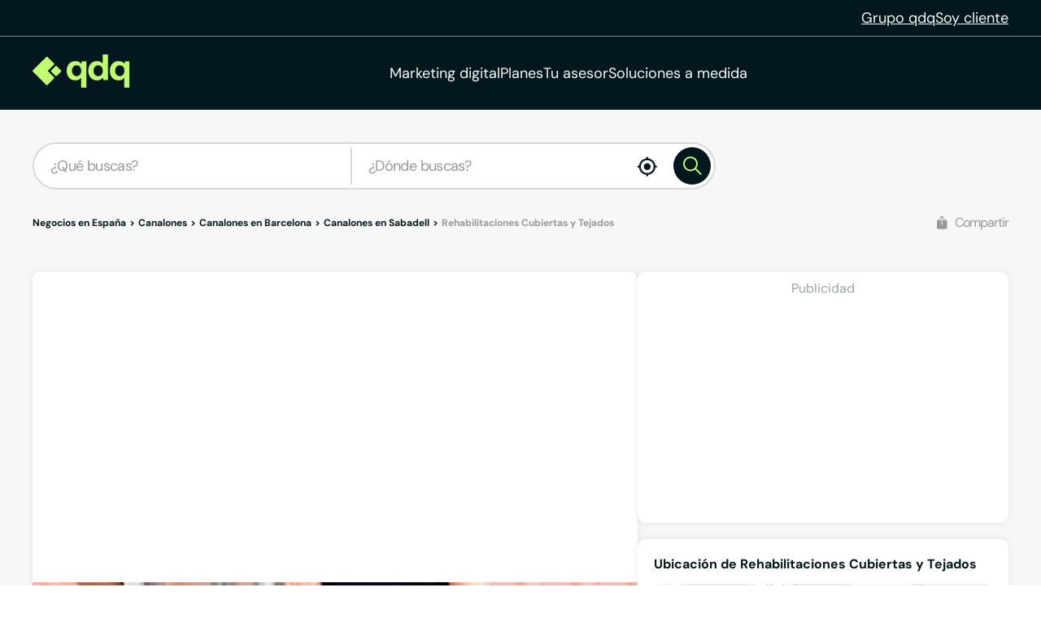

--- FILE ---
content_type: text/html;charset=utf-8
request_url: https://www.qdq.com/rehabilitaciones-cubiertas-y-tejados-104534
body_size: 49056
content:
<!DOCTYPE html><html><head><meta charset="utf-8">
<meta name="viewport" content="width=device-width, initial-scale=1">
<script type="importmap">{"imports":{"#entry":"https://estaticos.qdq.com/nqdq/release-nuxt3-b43b667b/_nuxt/BUAn9Th5.js"}}</script>
<title>Rehabilitaciones Cubiertas y Tejados, Canalones en Sabadell, Barcelona - qdq</title>
<style>@font-face{font-display:swap;font-family:DM Sans;font-style:normal;font-weight:400;src:url(https://estaticos.qdq.com/nqdq/release-nuxt3-b43b667b/_nuxt/dm-sans-latin-ext-400-normal.BtiwyxMk.woff2) format("woff2"),url(https://estaticos.qdq.com/nqdq/release-nuxt3-b43b667b/_nuxt/dm-sans-latin-ext-400-normal.BjWJ59Pq.woff) format("woff");unicode-range:u+0100-02ba,u+02bd-02c5,u+02c7-02cc,u+02ce-02d7,u+02dd-02ff,u+0304,u+0308,u+0329,u+1d00-1dbf,u+1e00-1e9f,u+1ef2-1eff,u+2020,u+20a0-20ab,u+20ad-20c0,u+2113,u+2c60-2c7f,u+a720-a7ff}@font-face{font-display:swap;font-family:DM Sans;font-style:normal;font-weight:400;src:url(https://estaticos.qdq.com/nqdq/release-nuxt3-b43b667b/_nuxt/dm-sans-latin-400-normal.CW0RaeGs.woff2) format("woff2"),url(https://estaticos.qdq.com/nqdq/release-nuxt3-b43b667b/_nuxt/dm-sans-latin-400-normal.BwCSEQnW.woff) format("woff");unicode-range:u+00??,u+0131,u+0152-0153,u+02bb-02bc,u+02c6,u+02da,u+02dc,u+0304,u+0308,u+0329,u+2000-206f,u+20ac,u+2122,u+2191,u+2193,u+2212,u+2215,u+feff,u+fffd}@font-face{font-display:swap;font-family:DM Sans;font-style:normal;font-weight:700;src:url(https://estaticos.qdq.com/nqdq/release-nuxt3-b43b667b/_nuxt/dm-sans-latin-ext-700-normal.CJIcxD6K.woff2) format("woff2"),url(https://estaticos.qdq.com/nqdq/release-nuxt3-b43b667b/_nuxt/dm-sans-latin-ext-700-normal.BLI3TTWz.woff) format("woff");unicode-range:u+0100-02ba,u+02bd-02c5,u+02c7-02cc,u+02ce-02d7,u+02dd-02ff,u+0304,u+0308,u+0329,u+1d00-1dbf,u+1e00-1e9f,u+1ef2-1eff,u+2020,u+20a0-20ab,u+20ad-20c0,u+2113,u+2c60-2c7f,u+a720-a7ff}@font-face{font-display:swap;font-family:DM Sans;font-style:normal;font-weight:700;src:url(https://estaticos.qdq.com/nqdq/release-nuxt3-b43b667b/_nuxt/dm-sans-latin-700-normal.DvUfVpUG.woff2) format("woff2"),url(https://estaticos.qdq.com/nqdq/release-nuxt3-b43b667b/_nuxt/dm-sans-latin-700-normal.CUSSCpQX.woff) format("woff");unicode-range:u+00??,u+0131,u+0152-0153,u+02bb-02bc,u+02c6,u+02da,u+02dc,u+0304,u+0308,u+0329,u+2000-206f,u+20ac,u+2122,u+2191,u+2193,u+2212,u+2215,u+feff,u+fffd}:root{font-family:var(--corporate-font);--corporate-font:"DM Sans",system-ui,-apple-system,sans-serif}@font-face{font-display:swap;font-family:Icon,monospace;font-style:normal;font-weight:400;src:url(https://estaticos.qdq.com/nqdq/release-nuxt3-b43b667b/fonts/Icon.woff) format("woff")}[class*=" icon-"],[class^=icon-]{font-family:Icon,monospace!important;speak:none}@font-face{font-display:swap;font-family:qdq-brand-icons;font-style:normal;font-weight:400;src:url(https://estaticos.qdq.com/nqdq/release-nuxt3-b43b667b/fonts/qdq-brand-icons.woff?io7t2f) format("woff")}[class*=" icon-"],[class*=" icon-qdq-"],[class^=icon-],[class^=icon-qdq-]{font-style:normal;font-variant:normal;font-weight:400;line-height:1;text-transform:none;-webkit-font-smoothing:antialiased;-moz-osx-font-smoothing:grayscale}[class*=" icon-qdq-"],[class^=icon-qdq-]{font-family:qdq-brand-icons!important;speak:never}.icon-chevron-right:before{content:""}.icon-chevron-left:before{content:""}.icon-chevron-down:before{content:""}.icon-chevron-up:before{content:""}.icon-chrome-brands:before{content:""}.icon-firefox-brands:before{content:""}.icon-internet-explorer-brands:before{content:""}.icon-mobile-alt-solid:before{content:""}.icon-safari-brands:before{content:""}.icon-icono_gmb:before{content:""}.icon-pinterest:before{content:""}*{border:0;box-sizing:border-box;margin:0;padding:0}body{font-family:var(--corporate-font)}body,p{font-size:16px}p{margin-bottom:8px}ul{list-style:none}abbr[title]{text-decoration:none}button{cursor:pointer}button:focus{outline:0}.sr-only{height:1px;margin:-1px;overflow:hidden;padding:0;position:absolute;width:1px;clip:rect(0,0,0,0);border:0}.wrapper{height:100%;margin:0 auto;max-width:1349px;padding:0 15px;position:relative;width:100%}.modals-group{left:0;position:absolute;top:0;width:100%;z-index:10}.disallowed-for-crawlers,[v-cloak]{display:none}@media(min-width:768px){.wrapper{padding:0 20px}}@media(min-width:1024px){.wrapper{padding:0 40px}.modals-group{position:fixed}}@media(min-width:1366px){.wrapper{padding:0 15px}}.section-title{color:#03181e;font-size:18px;font-weight:700;line-height:24px;margin:25px 0;text-align:left}.highlight{color:#c1fc6e}@media(min-width:768px){.section-title{font-size:20px;margin:28px 0;text-align:center}}@media(min-width:1024px){.section-title{font-size:24px;margin:36px 0}}@media(min-width:1366px){.section-title{font-size:28px;margin:44px 0}}:root{--swiper-theme-color:#007aff}:host{display:block;margin-left:auto;margin-right:auto;position:relative;z-index:1}.swiper{display:block;list-style:none;margin-left:auto;margin-right:auto;overflow:hidden;padding:0;position:relative;z-index:1}.swiper-vertical>.swiper-wrapper{flex-direction:column}.swiper-wrapper{box-sizing:content-box;display:flex;height:100%;position:relative;transition-property:transform;transition-timing-function:var(--swiper-wrapper-transition-timing-function,initial);width:100%;z-index:1}.swiper-android .swiper-slide,.swiper-ios .swiper-slide,.swiper-wrapper{transform:translateZ(0)}.swiper-horizontal{touch-action:pan-y}.swiper-vertical{touch-action:pan-x}.swiper-slide{display:block;flex-shrink:0;height:100%;position:relative;transition-property:transform;width:100%}.swiper-slide-invisible-blank{visibility:hidden}.swiper-autoheight,.swiper-autoheight .swiper-slide{height:auto}.swiper-autoheight .swiper-wrapper{align-items:flex-start;transition-property:transform,height}.swiper-backface-hidden .swiper-slide{backface-visibility:hidden;transform:translateZ(0)}.swiper-3d.swiper-css-mode .swiper-wrapper{perspective:1200px}.swiper-3d .swiper-wrapper{transform-style:preserve-3d}.swiper-3d{perspective:1200px}.swiper-3d .swiper-cube-shadow,.swiper-3d .swiper-slide{transform-style:preserve-3d}.swiper-css-mode>.swiper-wrapper{overflow:auto;scrollbar-width:none;-ms-overflow-style:none}.swiper-css-mode>.swiper-wrapper::-webkit-scrollbar{display:none}.swiper-css-mode>.swiper-wrapper>.swiper-slide{scroll-snap-align:start start}.swiper-css-mode.swiper-horizontal>.swiper-wrapper{scroll-snap-type:x mandatory}.swiper-css-mode.swiper-vertical>.swiper-wrapper{scroll-snap-type:y mandatory}.swiper-css-mode.swiper-free-mode>.swiper-wrapper{scroll-snap-type:none}.swiper-css-mode.swiper-free-mode>.swiper-wrapper>.swiper-slide{scroll-snap-align:none}.swiper-css-mode.swiper-centered>.swiper-wrapper:before{content:"";flex-shrink:0;order:9999}.swiper-css-mode.swiper-centered>.swiper-wrapper>.swiper-slide{scroll-snap-align:center center;scroll-snap-stop:always}.swiper-css-mode.swiper-centered.swiper-horizontal>.swiper-wrapper>.swiper-slide:first-child{margin-inline-start:var(--swiper-centered-offset-before)}.swiper-css-mode.swiper-centered.swiper-horizontal>.swiper-wrapper:before{height:100%;min-height:1px;width:var(--swiper-centered-offset-after)}.swiper-css-mode.swiper-centered.swiper-vertical>.swiper-wrapper>.swiper-slide:first-child{margin-block-start:var(--swiper-centered-offset-before)}.swiper-css-mode.swiper-centered.swiper-vertical>.swiper-wrapper:before{height:var(--swiper-centered-offset-after);min-width:1px;width:100%}.swiper-3d .swiper-slide-shadow,.swiper-3d .swiper-slide-shadow-bottom,.swiper-3d .swiper-slide-shadow-left,.swiper-3d .swiper-slide-shadow-right,.swiper-3d .swiper-slide-shadow-top{height:100%;left:0;pointer-events:none;position:absolute;top:0;width:100%;z-index:10}.swiper-3d .swiper-slide-shadow{background:#00000026}.swiper-3d .swiper-slide-shadow-left{background-image:linear-gradient(270deg,rgba(0,0,0,.5),transparent)}.swiper-3d .swiper-slide-shadow-right{background-image:linear-gradient(90deg,rgba(0,0,0,.5),transparent)}.swiper-3d .swiper-slide-shadow-top{background-image:linear-gradient(0deg,rgba(0,0,0,.5),transparent)}.swiper-3d .swiper-slide-shadow-bottom{background-image:linear-gradient(180deg,rgba(0,0,0,.5),transparent)}.swiper-lazy-preloader{border:4px solid var(--swiper-preloader-color,var(--swiper-theme-color));border-radius:50%;border-top:4px solid transparent;box-sizing:border-box;height:42px;left:50%;margin-left:-21px;margin-top:-21px;position:absolute;top:50%;transform-origin:50%;width:42px;z-index:10}:is(.swiper-watch-progress .swiper-slide-visible,.swiper:not(.swiper-watch-progress)) .swiper-lazy-preloader{animation:swiper-preloader-spin 1s linear infinite}.swiper-lazy-preloader-white{--swiper-preloader-color:#fff}.swiper-lazy-preloader-black{--swiper-preloader-color:#000}@keyframes swiper-preloader-spin{0%{transform:rotate(0)}to{transform:rotate(1turn)}}:root{--swiper-navigation-size:44px}.swiper-button-next,.swiper-button-prev{align-items:center;color:var(--swiper-navigation-color,var(--swiper-theme-color));cursor:pointer;display:flex;height:var(--swiper-navigation-size);justify-content:center;position:absolute;width:var(--swiper-navigation-size);z-index:10}:is(.swiper-button-next,.swiper-button-prev).swiper-button-disabled{cursor:auto;opacity:.35;pointer-events:none}:is(.swiper-button-next,.swiper-button-prev).swiper-button-hidden{cursor:auto;opacity:0;pointer-events:none}.swiper-navigation-disabled :is(.swiper-button-next,.swiper-button-prev){display:none!important}:is(.swiper-button-next,.swiper-button-prev) svg{fill:currentColor;height:100%;-o-object-fit:contain;object-fit:contain;pointer-events:none;transform-origin:center;width:100%}.swiper-button-lock{display:none}.swiper-button-next,.swiper-button-prev{margin-top:calc(0px - var(--swiper-navigation-size)/2);top:var(--swiper-navigation-top-offset,50%)}.swiper-button-prev{left:var(--swiper-navigation-sides-offset,4px);right:auto}.swiper-button-prev .swiper-navigation-icon{transform:rotate(180deg)}.swiper-button-next{left:auto;right:var(--swiper-navigation-sides-offset,4px)}.swiper-horizontal .swiper-button-next,.swiper-horizontal .swiper-button-prev,.swiper-horizontal~.swiper-button-next,.swiper-horizontal~.swiper-button-prev{margin-left:0;margin-top:calc(0px - var(--swiper-navigation-size)/2);top:var(--swiper-navigation-top-offset,50%)}.swiper-horizontal.swiper-rtl .swiper-button-next,.swiper-horizontal.swiper-rtl~.swiper-button-next,.swiper-horizontal~.swiper-button-prev,.swiper-horizontal .swiper-button-prev{left:var(--swiper-navigation-sides-offset,4px);right:auto}.swiper-horizontal.swiper-rtl .swiper-button-prev,.swiper-horizontal.swiper-rtl~.swiper-button-prev,.swiper-horizontal~.swiper-button-next,.swiper-horizontal .swiper-button-next{left:auto;right:var(--swiper-navigation-sides-offset,4px)}:is(.swiper-horizontal.swiper-rtl .swiper-button-next,.swiper-horizontal.swiper-rtl~.swiper-button-next,.swiper-horizontal~.swiper-button-prev,.swiper-horizontal .swiper-button-prev) .swiper-navigation-icon{transform:rotate(180deg)}:is(.swiper-horizontal.swiper-rtl .swiper-button-prev,.swiper-horizontal.swiper-rtl~.swiper-button-prev) .swiper-navigation-icon{transform:rotate(0)}.swiper-vertical .swiper-button-next,.swiper-vertical .swiper-button-prev,.swiper-vertical~.swiper-button-next,.swiper-vertical~.swiper-button-prev{left:var(--swiper-navigation-top-offset,50%);margin-left:calc(0px - var(--swiper-navigation-size)/2);margin-top:0;right:auto}.swiper-vertical .swiper-button-prev,.swiper-vertical~.swiper-button-prev{bottom:auto;top:var(--swiper-navigation-sides-offset,4px)}:is(.swiper-vertical .swiper-button-prev,.swiper-vertical~.swiper-button-prev) .swiper-navigation-icon{transform:rotate(-90deg)}.swiper-vertical .swiper-button-next,.swiper-vertical~.swiper-button-next{bottom:var(--swiper-navigation-sides-offset,4px);top:auto}:is(.swiper-vertical .swiper-button-next,.swiper-vertical~.swiper-button-next) .swiper-navigation-icon{transform:rotate(90deg)}body{opacity:1;transition:opacity .1s ease-in}.button-rounded,.button-rounded-primary,.button-rounded-secondary{align-items:center;border-radius:50px;cursor:pointer;display:flex;font-family:var(--corporate-font);font-size:18px;font-weight:700;height:50px;justify-content:center;line-height:26.4px;padding:0 28px;text-decoration:none}.button-rounded-primary{background-color:#c1fc6e;border:1px solid #c1fc6e;color:#000}.button-rounded-primary:hover,.button-rounded-secondary{background-color:#03181e;border:1px solid #c1fc6e;color:#c1fc6e}.button-rounded-secondary:hover{background-color:#c1fc6e;color:#03181e}</style>
<style>.ion-ios-add:before{content:""}.ion-ios-add-circle:before{content:""}.ion-ios-add-circle-outline:before{content:""}.ion-ios-airplane:before{content:""}.ion-ios-alarm:before{content:""}.ion-ios-albums:before{content:""}.ion-ios-alert:before{content:""}.ion-ios-american-football:before{content:""}.ion-ios-analytics:before{content:""}.ion-ios-aperture:before{content:""}.ion-ios-apps:before{content:""}.ion-ios-appstore:before{content:""}.ion-ios-archive:before{content:""}.ion-ios-arrow-back:before{content:""}.ion-ios-arrow-down:before{content:""}.ion-ios-arrow-dropdown:before{content:""}.ion-ios-arrow-dropdown-circle:before{content:""}.ion-ios-arrow-dropleft:before{content:""}.ion-ios-arrow-dropleft-circle:before{content:""}.ion-ios-arrow-dropright:before{content:""}.ion-ios-arrow-dropright-circle:before{content:""}.ion-ios-arrow-dropup:before{content:""}.ion-ios-arrow-dropup-circle:before{content:""}.ion-ios-arrow-forward:before{content:""}.ion-ios-arrow-round-back:before{content:""}.ion-ios-arrow-round-down:before{content:""}.ion-ios-arrow-round-forward:before{content:""}.ion-ios-arrow-round-up:before{content:""}.ion-ios-arrow-up:before{content:""}.ion-ios-at:before{content:""}.ion-ios-attach:before{content:""}.ion-ios-backspace:before{content:""}.ion-ios-barcode:before{content:""}.ion-ios-baseball:before{content:""}.ion-ios-basket:before{content:""}.ion-ios-basketball:before{content:""}.ion-ios-battery-charging:before{content:""}.ion-ios-battery-dead:before{content:""}.ion-ios-battery-full:before{content:""}.ion-ios-beaker:before{content:""}.ion-ios-bed:before{content:""}.ion-ios-beer:before{content:""}.ion-ios-bicycle:before{content:""}.ion-ios-bluetooth:before{content:""}.ion-ios-boat:before{content:""}.ion-ios-body:before{content:""}.ion-ios-bonfire:before{content:""}.ion-ios-book:before{content:""}.ion-ios-bookmark:before{content:""}.ion-ios-bookmarks:before{content:""}.ion-ios-bowtie:before{content:""}.ion-ios-briefcase:before{content:""}.ion-ios-browsers:before{content:""}.ion-ios-brush:before{content:""}.ion-ios-bug:before{content:""}.ion-ios-build:before{content:""}.ion-ios-bulb:before{content:""}.ion-ios-bus:before{content:""}.ion-ios-business:before{content:""}.ion-ios-cafe:before{content:""}.ion-ios-calculator:before{content:""}.ion-ios-calendar:before{content:""}.ion-ios-call:before{content:""}.ion-ios-camera:before{content:""}.ion-ios-car:before{content:""}.ion-ios-card:before{content:""}.ion-ios-cart:before{content:""}.ion-ios-cash:before{content:""}.ion-ios-cellular:before{content:""}.ion-ios-chatboxes:before{content:""}.ion-ios-chatbubbles:before{content:""}.ion-ios-checkbox:before{content:""}.ion-ios-checkbox-outline:before{content:""}.ion-ios-checkmark:before{content:""}.ion-ios-checkmark-circle:before{content:""}.ion-ios-checkmark-circle-outline:before{content:""}.ion-ios-clipboard:before{content:""}.ion-ios-clock:before{content:""}.ion-ios-close:before{content:""}.ion-ios-close-circle:before{content:""}.ion-ios-close-circle-outline:before{content:""}.ion-ios-cloud:before{content:""}.ion-ios-cloud-circle:before{content:""}.ion-ios-cloud-done:before{content:""}.ion-ios-cloud-download:before{content:""}.ion-ios-cloud-outline:before{content:""}.ion-ios-cloud-upload:before{content:""}.ion-ios-cloudy:before{content:""}.ion-ios-cloudy-night:before{content:""}.ion-ios-code:before{content:""}.ion-ios-code-download:before{content:""}.ion-ios-code-working:before{content:""}.ion-ios-cog:before{content:""}.ion-ios-color-fill:before{content:""}.ion-ios-color-filter:before{content:""}.ion-ios-color-palette:before{content:""}.ion-ios-color-wand:before{content:""}.ion-ios-compass:before{content:""}.ion-ios-construct:before{content:""}.ion-ios-contact:before{content:""}.ion-ios-contacts:before{content:""}.ion-ios-contract:before{content:""}.ion-ios-contrast:before{content:""}.ion-ios-copy:before{content:""}.ion-ios-create:before{content:""}.ion-ios-crop:before{content:""}.ion-ios-cube:before{content:""}.ion-ios-cut:before{content:""}.ion-ios-desktop:before{content:""}.ion-ios-disc:before{content:""}.ion-ios-document:before{content:""}.ion-ios-done-all:before{content:""}.ion-ios-download:before{content:""}.ion-ios-easel:before{content:""}.ion-ios-egg:before{content:""}.ion-ios-exit:before{content:""}.ion-ios-expand:before{content:""}.ion-ios-eye:before{content:""}.ion-ios-eye-off:before{content:""}.ion-ios-fastforward:before{content:""}.ion-ios-female:before{content:""}.ion-ios-filing:before{content:""}.ion-ios-film:before{content:""}.ion-ios-finger-print:before{content:""}.ion-ios-fitness:before{content:""}.ion-ios-flag:before{content:""}.ion-ios-flame:before{content:""}.ion-ios-flash:before{content:""}.ion-ios-flash-off:before{content:""}.ion-ios-flashlight:before{content:""}.ion-ios-flask:before{content:""}.ion-ios-flower:before{content:""}.ion-ios-folder:before{content:""}.ion-ios-folder-open:before{content:""}.ion-ios-football:before{content:""}.ion-ios-funnel:before{content:""}.ion-ios-gift:before{content:""}.ion-ios-git-branch:before{content:""}.ion-ios-git-commit:before{content:""}.ion-ios-git-compare:before{content:""}.ion-ios-git-merge:before{content:""}.ion-ios-git-network:before{content:""}.ion-ios-git-pull-request:before{content:""}.ion-ios-glasses:before{content:""}.ion-ios-globe:before{content:""}.ion-ios-grid:before{content:""}.ion-ios-hammer:before{content:""}.ion-ios-hand:before{content:""}.ion-ios-happy:before{content:""}.ion-ios-headset:before{content:""}.ion-ios-heart:before{content:""}.ion-ios-heart-dislike:before{content:""}.ion-ios-heart-empty:before{content:""}.ion-ios-heart-half:before{content:""}.ion-ios-help:before{content:""}.ion-ios-help-buoy:before{content:""}.ion-ios-help-circle:before{content:""}.ion-ios-help-circle-outline:before{content:""}.ion-ios-home:before{content:""}.ion-ios-hourglass:before{content:""}.ion-ios-ice-cream:before{content:""}.ion-ios-image:before{content:""}.ion-ios-images:before{content:""}.ion-ios-infinite:before{content:""}.ion-ios-information:before{content:""}.ion-ios-information-circle:before{content:""}.ion-ios-information-circle-outline:before{content:""}.ion-ios-jet:before{content:""}.ion-ios-journal:before{content:""}.ion-ios-key:before{content:""}.ion-ios-keypad:before{content:""}.ion-ios-laptop:before{content:""}.ion-ios-leaf:before{content:""}.ion-ios-link:before{content:""}.ion-ios-list:before{content:""}.ion-ios-list-box:before{content:""}.ion-ios-locate:before{content:""}.ion-ios-lock:before{content:""}.ion-ios-log-in:before{content:""}.ion-ios-log-out:before{content:""}.ion-ios-magnet:before{content:""}.ion-ios-mail:before{content:""}.ion-ios-mail-open:before{content:""}.ion-ios-mail-unread:before{content:""}.ion-ios-male:before{content:""}.ion-ios-man:before{content:""}.ion-ios-map:before{content:""}.ion-ios-medal:before{content:""}.ion-ios-medical:before{content:""}.ion-ios-medkit:before{content:""}.ion-ios-megaphone:before{content:""}.ion-ios-menu:before{content:""}.ion-ios-mic:before{content:""}.ion-ios-mic-off:before{content:""}.ion-ios-microphone:before{content:""}.ion-ios-moon:before{content:""}.ion-ios-more:before{content:""}.ion-ios-move:before{content:""}.ion-ios-musical-note:before{content:""}.ion-ios-musical-notes:before{content:""}.ion-ios-navigate:before{content:""}.ion-ios-notifications:before{content:""}.ion-ios-notifications-off:before{content:""}.ion-ios-notifications-outline:before{content:""}.ion-ios-nuclear:before{content:""}.ion-ios-nutrition:before{content:""}.ion-ios-open:before{content:""}.ion-ios-options:before{content:""}.ion-ios-outlet:before{content:""}.ion-ios-paper:before{content:""}.ion-ios-paper-plane:before{content:""}.ion-ios-partly-sunny:before{content:""}.ion-ios-pause:before{content:""}.ion-ios-paw:before{content:""}.ion-ios-people:before{content:""}.ion-ios-person:before{content:""}.ion-ios-person-add:before{content:""}.ion-ios-phone-landscape:before{content:""}.ion-ios-phone-portrait:before{content:""}.ion-ios-photos:before{content:""}.ion-ios-pie:before{content:""}.ion-ios-pin:before{content:""}.ion-ios-pint:before{content:""}.ion-ios-pizza:before{content:""}.ion-ios-planet:before{content:""}.ion-ios-play:before{content:""}.ion-ios-play-circle:before{content:""}.ion-ios-podium:before{content:""}.ion-ios-power:before{content:""}.ion-ios-pricetag:before{content:""}.ion-ios-pricetags:before{content:""}.ion-ios-print:before{content:""}.ion-ios-pulse:before{content:""}.ion-ios-qr-scanner:before{content:""}.ion-ios-quote:before{content:""}.ion-ios-radio:before{content:""}.ion-ios-radio-button-off:before{content:""}.ion-ios-radio-button-on:before{content:""}.ion-ios-rainy:before{content:""}.ion-ios-recording:before{content:""}.ion-ios-redo:before{content:""}.ion-ios-refresh:before{content:""}.ion-ios-refresh-circle:before{content:""}.ion-ios-remove:before{content:""}.ion-ios-remove-circle:before{content:""}.ion-ios-remove-circle-outline:before{content:""}.ion-ios-reorder:before{content:""}.ion-ios-repeat:before{content:""}.ion-ios-resize:before{content:""}.ion-ios-restaurant:before{content:""}.ion-ios-return-left:before{content:""}.ion-ios-return-right:before{content:""}.ion-ios-reverse-camera:before{content:""}.ion-ios-rewind:before{content:""}.ion-ios-ribbon:before{content:""}.ion-ios-rocket:before{content:""}.ion-ios-rose:before{content:""}.ion-ios-sad:before{content:""}.ion-ios-save:before{content:""}.ion-ios-school:before{content:""}.ion-ios-search:before{content:""}.ion-ios-send:before{content:""}.ion-ios-settings:before{content:""}.ion-ios-share:before{content:""}.ion-ios-share-alt:before{content:""}.ion-ios-shirt:before{content:""}.ion-ios-shuffle:before{content:""}.ion-ios-skip-backward:before{content:""}.ion-ios-skip-forward:before{content:""}.ion-ios-snow:before{content:""}.ion-ios-speedometer:before{content:""}.ion-ios-square:before{content:""}.ion-ios-square-outline:before{content:""}.ion-ios-star:before{content:""}.ion-ios-star-half:before{content:""}.ion-ios-star-outline:before{content:""}.ion-ios-stats:before{content:""}.ion-ios-stopwatch:before{content:""}.ion-ios-subway:before{content:""}.ion-ios-sunny:before{content:""}.ion-ios-swap:before{content:""}.ion-ios-switch:before{content:""}.ion-ios-sync:before{content:""}.ion-ios-tablet-landscape:before{content:""}.ion-ios-tablet-portrait:before{content:""}.ion-ios-tennisball:before{content:""}.ion-ios-text:before{content:""}.ion-ios-thermometer:before{content:""}.ion-ios-thumbs-down:before{content:""}.ion-ios-thumbs-up:before{content:""}.ion-ios-thunderstorm:before{content:""}.ion-ios-time:before{content:""}.ion-ios-timer:before{content:""}.ion-ios-today:before{content:""}.ion-ios-train:before{content:""}.ion-ios-transgender:before{content:""}.ion-ios-trash:before{content:""}.ion-ios-trending-down:before{content:""}.ion-ios-trending-up:before{content:""}.ion-ios-trophy:before{content:""}.ion-ios-tv:before{content:""}.ion-ios-umbrella:before{content:""}.ion-ios-undo:before{content:""}.ion-ios-unlock:before{content:""}.ion-ios-videocam:before{content:""}.ion-ios-volume-high:before{content:""}.ion-ios-volume-low:before{content:""}.ion-ios-volume-mute:before{content:""}.ion-ios-volume-off:before{content:""}.ion-ios-walk:before{content:""}.ion-ios-wallet:before{content:""}.ion-ios-warning:before{content:""}.ion-ios-watch:before{content:""}.ion-ios-water:before{content:""}.ion-ios-wifi:before{content:""}.ion-ios-wine:before{content:""}.ion-ios-woman:before{content:""}.ion-logo-android:before{content:""}.ion-logo-angular:before{content:""}.ion-logo-apple:before{content:""}.ion-logo-bitbucket:before{content:""}.ion-logo-bitcoin:before{content:""}.ion-logo-buffer:before{content:""}.ion-logo-chrome:before{content:""}.ion-logo-closed-captioning:before{content:""}.ion-logo-codepen:before{content:""}.ion-logo-css3:before{content:""}.ion-logo-designernews:before{content:""}.ion-logo-dribbble:before{content:""}.ion-logo-dropbox:before{content:""}.ion-logo-euro:before{content:""}.ion-logo-facebook:before{content:""}.ion-logo-flickr:before{content:""}.ion-logo-foursquare:before{content:""}.ion-logo-freebsd-devil:before{content:""}.ion-logo-game-controller-a:before{content:""}.ion-logo-game-controller-b:before{content:""}.ion-logo-github:before{content:""}.ion-logo-google:before{content:""}.ion-logo-googleplus:before{content:""}.ion-logo-hackernews:before{content:""}.ion-logo-html5:before{content:""}.ion-logo-instagram:before{content:""}.ion-logo-ionic:before{content:""}.ion-logo-ionitron:before{content:""}.ion-logo-javascript:before{content:""}.ion-logo-linkedin:before{content:""}.ion-logo-markdown:before{content:""}.ion-logo-model-s:before{content:""}.ion-logo-no-smoking:before{content:""}.ion-logo-nodejs:before{content:""}.ion-logo-npm:before{content:""}.ion-logo-octocat:before{content:""}.ion-logo-pinterest:before{content:""}.ion-logo-playstation:before{content:""}.ion-logo-polymer:before{content:""}.ion-logo-python:before{content:""}.ion-logo-reddit:before{content:""}.ion-logo-rss:before{content:""}.ion-logo-sass:before{content:""}.ion-logo-skype:before{content:""}.ion-logo-slack:before{content:""}.ion-logo-snapchat:before{content:""}.ion-logo-steam:before{content:""}.ion-logo-tumblr:before{content:""}.ion-logo-tux:before{content:""}.ion-logo-twitch:before{content:""}.ion-logo-twitter:before{content:""}.ion-logo-usd:before{content:""}.ion-logo-vimeo:before{content:""}.ion-logo-vk:before{content:""}.ion-logo-whatsapp:before{content:""}.ion-logo-windows:before{content:""}.ion-logo-wordpress:before{content:""}.ion-logo-xbox:before{content:""}.ion-logo-xing:before{content:""}.ion-logo-yahoo:before{content:""}.ion-logo-yen:before{content:""}.ion-logo-youtube:before{content:""}.ion-md-add:before{content:""}.ion-md-add-circle:before{content:""}.ion-md-add-circle-outline:before{content:""}.ion-md-airplane:before{content:""}.ion-md-alarm:before{content:""}.ion-md-albums:before{content:""}.ion-md-alert:before{content:""}.ion-md-american-football:before{content:""}.ion-md-analytics:before{content:""}.ion-md-aperture:before{content:""}.ion-md-apps:before{content:""}.ion-md-appstore:before{content:""}.ion-md-archive:before{content:""}.ion-md-arrow-back:before{content:""}.ion-md-arrow-down:before{content:""}.ion-md-arrow-dropdown:before{content:""}.ion-md-arrow-dropdown-circle:before{content:""}.ion-md-arrow-dropleft:before{content:""}.ion-md-arrow-dropleft-circle:before{content:""}.ion-md-arrow-dropright:before{content:""}.ion-md-arrow-dropright-circle:before{content:""}.ion-md-arrow-dropup:before{content:""}.ion-md-arrow-dropup-circle:before{content:""}.ion-md-arrow-forward:before{content:""}.ion-md-arrow-round-back:before{content:""}.ion-md-arrow-round-down:before{content:""}.ion-md-arrow-round-forward:before{content:""}.ion-md-arrow-round-up:before{content:""}.ion-md-arrow-up:before{content:""}.ion-md-at:before{content:""}.ion-md-attach:before{content:""}.ion-md-backspace:before{content:""}.ion-md-barcode:before{content:""}.ion-md-baseball:before{content:""}.ion-md-basket:before{content:""}.ion-md-basketball:before{content:""}.ion-md-battery-charging:before{content:""}.ion-md-battery-dead:before{content:""}.ion-md-battery-full:before{content:""}.ion-md-beaker:before{content:""}.ion-md-bed:before{content:""}.ion-md-beer:before{content:""}.ion-md-bicycle:before{content:""}.ion-md-bluetooth:before{content:""}.ion-md-boat:before{content:""}.ion-md-body:before{content:""}.ion-md-bonfire:before{content:""}.ion-md-book:before{content:""}.ion-md-bookmark:before{content:""}.ion-md-bookmarks:before{content:""}.ion-md-bowtie:before{content:""}.ion-md-briefcase:before{content:""}.ion-md-browsers:before{content:""}.ion-md-brush:before{content:""}.ion-md-bug:before{content:""}.ion-md-build:before{content:""}.ion-md-bulb:before{content:""}.ion-md-bus:before{content:""}.ion-md-business:before{content:""}.ion-md-cafe:before{content:""}.ion-md-calculator:before{content:""}.ion-md-calendar:before{content:""}.ion-md-call:before{content:""}.ion-md-camera:before{content:""}.ion-md-car:before{content:""}.ion-md-card:before{content:""}.ion-md-cart:before{content:""}.ion-md-cash:before{content:""}.ion-md-cellular:before{content:""}.ion-md-chatboxes:before{content:""}.ion-md-chatbubbles:before{content:""}.ion-md-checkbox:before{content:""}.ion-md-checkbox-outline:before{content:""}.ion-md-checkmark:before{content:""}.ion-md-checkmark-circle:before{content:""}.ion-md-checkmark-circle-outline:before{content:""}.ion-md-clipboard:before{content:""}.ion-md-clock:before{content:""}.ion-md-close:before{content:""}.ion-md-close-circle:before{content:""}.ion-md-close-circle-outline:before{content:""}.ion-md-cloud:before{content:""}.ion-md-cloud-circle:before{content:""}.ion-md-cloud-done:before{content:""}.ion-md-cloud-download:before{content:""}.ion-md-cloud-outline:before{content:""}.ion-md-cloud-upload:before{content:""}.ion-md-cloudy:before{content:""}.ion-md-cloudy-night:before{content:""}.ion-md-code:before{content:""}.ion-md-code-download:before{content:""}.ion-md-code-working:before{content:""}.ion-md-cog:before{content:""}.ion-md-color-fill:before{content:""}.ion-md-color-filter:before{content:""}.ion-md-color-palette:before{content:""}.ion-md-color-wand:before{content:""}.ion-md-compass:before{content:""}.ion-md-construct:before{content:""}.ion-md-contact:before{content:""}.ion-md-contacts:before{content:""}.ion-md-contract:before{content:""}.ion-md-contrast:before{content:""}.ion-md-copy:before{content:""}.ion-md-create:before{content:""}.ion-md-crop:before{content:""}.ion-md-cube:before{content:""}.ion-md-cut:before{content:""}.ion-md-desktop:before{content:""}.ion-md-disc:before{content:""}.ion-md-document:before{content:""}.ion-md-done-all:before{content:""}.ion-md-download:before{content:""}.ion-md-easel:before{content:""}.ion-md-egg:before{content:""}.ion-md-exit:before{content:""}.ion-md-expand:before{content:""}.ion-md-eye:before{content:""}.ion-md-eye-off:before{content:""}.ion-md-fastforward:before{content:""}.ion-md-female:before{content:""}.ion-md-filing:before{content:""}.ion-md-film:before{content:""}.ion-md-finger-print:before{content:""}.ion-md-fitness:before{content:""}.ion-md-flag:before{content:""}.ion-md-flame:before{content:""}.ion-md-flash:before{content:""}.ion-md-flash-off:before{content:""}.ion-md-flashlight:before{content:""}.ion-md-flask:before{content:""}.ion-md-flower:before{content:""}.ion-md-folder:before{content:""}.ion-md-folder-open:before{content:""}.ion-md-football:before{content:""}.ion-md-funnel:before{content:""}.ion-md-gift:before{content:""}.ion-md-git-branch:before{content:""}.ion-md-git-commit:before{content:""}.ion-md-git-compare:before{content:""}.ion-md-git-merge:before{content:""}.ion-md-git-network:before{content:""}.ion-md-git-pull-request:before{content:""}.ion-md-glasses:before{content:""}.ion-md-globe:before{content:""}.ion-md-grid:before{content:""}.ion-md-hammer:before{content:""}.ion-md-hand:before{content:""}.ion-md-happy:before{content:""}.ion-md-headset:before{content:""}.ion-md-heart:before{content:""}.ion-md-heart-dislike:before{content:""}.ion-md-heart-empty:before{content:""}.ion-md-heart-half:before{content:""}.ion-md-help:before{content:""}.ion-md-help-buoy:before{content:""}.ion-md-help-circle:before{content:""}.ion-md-help-circle-outline:before{content:""}.ion-md-home:before{content:""}.ion-md-hourglass:before{content:""}.ion-md-ice-cream:before{content:""}.ion-md-image:before{content:""}.ion-md-images:before{content:""}.ion-md-infinite:before{content:""}.ion-md-information:before{content:""}.ion-md-information-circle:before{content:""}.ion-md-information-circle-outline:before{content:""}.ion-md-jet:before{content:""}.ion-md-journal:before{content:""}.ion-md-key:before{content:""}.ion-md-keypad:before{content:""}.ion-md-laptop:before{content:""}.ion-md-leaf:before{content:""}.ion-md-link:before{content:""}.ion-md-list:before{content:""}.ion-md-list-box:before{content:""}.ion-md-locate:before{content:""}.ion-md-lock:before{content:""}.ion-md-log-in:before{content:""}.ion-md-log-out:before{content:""}.ion-md-magnet:before{content:""}.ion-md-mail:before{content:""}.ion-md-mail-open:before{content:""}.ion-md-mail-unread:before{content:""}.ion-md-male:before{content:""}.ion-md-man:before{content:""}.ion-md-map:before{content:""}.ion-md-medal:before{content:""}.ion-md-medical:before{content:""}.ion-md-medkit:before{content:""}.ion-md-megaphone:before{content:""}.ion-md-menu:before{content:""}.ion-md-mic:before{content:""}.ion-md-mic-off:before{content:""}.ion-md-microphone:before{content:""}.ion-md-moon:before{content:""}.ion-md-more:before{content:""}.ion-md-move:before{content:""}.ion-md-musical-note:before{content:""}.ion-md-musical-notes:before{content:""}.ion-md-navigate:before{content:""}.ion-md-notifications:before{content:""}.ion-md-notifications-off:before{content:""}.ion-md-notifications-outline:before{content:""}.ion-md-nuclear:before{content:""}.ion-md-nutrition:before{content:""}.ion-md-open:before{content:""}.ion-md-options:before{content:""}.ion-md-outlet:before{content:""}.ion-md-paper:before{content:""}.ion-md-paper-plane:before{content:""}.ion-md-partly-sunny:before{content:""}.ion-md-pause:before{content:""}.ion-md-paw:before{content:""}.ion-md-people:before{content:""}.ion-md-person:before{content:""}.ion-md-person-add:before{content:""}.ion-md-phone-landscape:before{content:""}.ion-md-phone-portrait:before{content:""}.ion-md-photos:before{content:""}.ion-md-pie:before{content:""}.ion-md-pin:before{content:""}.ion-md-pint:before{content:""}.ion-md-pizza:before{content:""}.ion-md-planet:before{content:""}.ion-md-play:before{content:""}.ion-md-play-circle:before{content:""}.ion-md-podium:before{content:""}.ion-md-power:before{content:""}.ion-md-pricetag:before{content:""}.ion-md-pricetags:before{content:""}.ion-md-print:before{content:""}.ion-md-pulse:before{content:""}.ion-md-qr-scanner:before{content:""}.ion-md-quote:before{content:""}.ion-md-radio:before{content:""}.ion-md-radio-button-off:before{content:""}.ion-md-radio-button-on:before{content:""}.ion-md-rainy:before{content:""}.ion-md-recording:before{content:""}.ion-md-redo:before{content:""}.ion-md-refresh:before{content:""}.ion-md-refresh-circle:before{content:""}.ion-md-remove:before{content:""}.ion-md-remove-circle:before{content:""}.ion-md-remove-circle-outline:before{content:""}.ion-md-reorder:before{content:""}.ion-md-repeat:before{content:""}.ion-md-resize:before{content:""}.ion-md-restaurant:before{content:""}.ion-md-return-left:before{content:""}.ion-md-return-right:before{content:""}.ion-md-reverse-camera:before{content:""}.ion-md-rewind:before{content:""}.ion-md-ribbon:before{content:""}.ion-md-rocket:before{content:""}.ion-md-rose:before{content:""}.ion-md-sad:before{content:""}.ion-md-save:before{content:""}.ion-md-school:before{content:""}.ion-md-search:before{content:""}.ion-md-send:before{content:""}.ion-md-settings:before{content:""}.ion-md-share:before{content:""}.ion-md-share-alt:before{content:""}.ion-md-shirt:before{content:""}.ion-md-shuffle:before{content:""}.ion-md-skip-backward:before{content:""}.ion-md-skip-forward:before{content:""}.ion-md-snow:before{content:""}.ion-md-speedometer:before{content:""}.ion-md-square:before{content:""}.ion-md-square-outline:before{content:""}.ion-md-star:before{content:""}.ion-md-star-half:before{content:""}.ion-md-star-outline:before{content:""}.ion-md-stats:before{content:""}.ion-md-stopwatch:before{content:""}.ion-md-subway:before{content:""}.ion-md-sunny:before{content:""}.ion-md-swap:before{content:""}.ion-md-switch:before{content:""}.ion-md-sync:before{content:""}.ion-md-tablet-landscape:before{content:""}.ion-md-tablet-portrait:before{content:""}.ion-md-tennisball:before{content:""}.ion-md-text:before{content:""}.ion-md-thermometer:before{content:""}.ion-md-thumbs-down:before{content:""}.ion-md-thumbs-up:before{content:""}.ion-md-thunderstorm:before{content:""}.ion-md-time:before{content:""}.ion-md-timer:before{content:""}.ion-md-today:before{content:""}.ion-md-train:before{content:""}.ion-md-transgender:before{content:""}.ion-md-trash:before{content:""}.ion-md-trending-down:before{content:""}.ion-md-trending-up:before{content:""}.ion-md-trophy:before{content:""}.ion-md-tv:before{content:""}.ion-md-umbrella:before{content:""}.ion-md-undo:before{content:""}.ion-md-unlock:before{content:""}.ion-md-videocam:before{content:""}.ion-md-volume-high:before{content:""}.ion-md-volume-low:before{content:""}.ion-md-volume-mute:before{content:""}.ion-md-volume-off:before{content:""}.ion-md-walk:before{content:""}.ion-md-wallet:before{content:""}.ion-md-warning:before{content:""}.ion-md-watch:before{content:""}.ion-md-water:before{content:""}.ion-md-wifi:before{content:""}.ion-md-wine:before{content:""}.ion-md-woman:before{content:""}@font-face{font-display:swap;font-family:Ionicons;font-style:normal;font-weight:400;src:url(https://estaticos.qdq.com/nqdq/release-nuxt3-b43b667b/fonts/ionicons.woff2) format("woff2")}.ion,.ion-icon,.ion-ios-add-circle-outline:before,.ion-ios-add-circle:before,.ion-ios-add:before,.ion-ios-airplane:before,.ion-ios-alarm:before,.ion-ios-albums:before,.ion-ios-alert:before,.ion-ios-american-football:before,.ion-ios-analytics:before,.ion-ios-aperture:before,.ion-ios-apps:before,.ion-ios-appstore:before,.ion-ios-archive:before,.ion-ios-arrow-back:before,.ion-ios-arrow-down:before,.ion-ios-arrow-dropdown-circle:before,.ion-ios-arrow-dropdown:before,.ion-ios-arrow-dropleft-circle:before,.ion-ios-arrow-dropleft:before,.ion-ios-arrow-dropright-circle:before,.ion-ios-arrow-dropright:before,.ion-ios-arrow-dropup-circle:before,.ion-ios-arrow-dropup:before,.ion-ios-arrow-forward:before,.ion-ios-arrow-round-back:before,.ion-ios-arrow-round-down:before,.ion-ios-arrow-round-forward:before,.ion-ios-arrow-round-up:before,.ion-ios-arrow-up:before,.ion-ios-at:before,.ion-ios-attach:before,.ion-ios-backspace:before,.ion-ios-barcode:before,.ion-ios-baseball:before,.ion-ios-basket:before,.ion-ios-basketball:before,.ion-ios-battery-charging:before,.ion-ios-battery-dead:before,.ion-ios-battery-full:before,.ion-ios-beaker:before,.ion-ios-bed:before,.ion-ios-beer:before,.ion-ios-bicycle:before,.ion-ios-bluetooth:before,.ion-ios-boat:before,.ion-ios-body:before,.ion-ios-bonfire:before,.ion-ios-book:before,.ion-ios-bookmark:before,.ion-ios-bookmarks:before,.ion-ios-bowtie:before,.ion-ios-briefcase:before,.ion-ios-browsers:before,.ion-ios-brush:before,.ion-ios-bug:before,.ion-ios-build:before,.ion-ios-bulb:before,.ion-ios-bus:before,.ion-ios-business:before,.ion-ios-cafe:before,.ion-ios-calculator:before,.ion-ios-calendar:before,.ion-ios-call:before,.ion-ios-camera:before,.ion-ios-car:before,.ion-ios-card:before,.ion-ios-cart:before,.ion-ios-cash:before,.ion-ios-cellular:before,.ion-ios-chatboxes:before,.ion-ios-chatbubbles:before,.ion-ios-checkbox-outline:before,.ion-ios-checkbox:before,.ion-ios-checkmark-circle-outline:before,.ion-ios-checkmark-circle:before,.ion-ios-checkmark:before,.ion-ios-clipboard:before,.ion-ios-clock:before,.ion-ios-close-circle-outline:before,.ion-ios-close-circle:before,.ion-ios-close:before,.ion-ios-cloud-circle:before,.ion-ios-cloud-done:before,.ion-ios-cloud-download:before,.ion-ios-cloud-outline:before,.ion-ios-cloud-upload:before,.ion-ios-cloud:before,.ion-ios-cloudy-night:before,.ion-ios-cloudy:before,.ion-ios-code-download:before,.ion-ios-code-working:before,.ion-ios-code:before,.ion-ios-cog:before,.ion-ios-color-fill:before,.ion-ios-color-filter:before,.ion-ios-color-palette:before,.ion-ios-color-wand:before,.ion-ios-compass:before,.ion-ios-construct:before,.ion-ios-contact:before,.ion-ios-contacts:before,.ion-ios-contract:before,.ion-ios-contrast:before,.ion-ios-copy:before,.ion-ios-create:before,.ion-ios-crop:before,.ion-ios-cube:before,.ion-ios-cut:before,.ion-ios-desktop:before,.ion-ios-disc:before,.ion-ios-document:before,.ion-ios-done-all:before,.ion-ios-download:before,.ion-ios-easel:before,.ion-ios-egg:before,.ion-ios-exit:before,.ion-ios-expand:before,.ion-ios-eye-off:before,.ion-ios-eye:before,.ion-ios-fastforward:before,.ion-ios-female:before,.ion-ios-filing:before,.ion-ios-film:before,.ion-ios-finger-print:before,.ion-ios-fitness:before,.ion-ios-flag:before,.ion-ios-flame:before,.ion-ios-flash-off:before,.ion-ios-flash:before,.ion-ios-flashlight:before,.ion-ios-flask:before,.ion-ios-flower:before,.ion-ios-folder-open:before,.ion-ios-folder:before,.ion-ios-football:before,.ion-ios-funnel:before,.ion-ios-gift:before,.ion-ios-git-branch:before,.ion-ios-git-commit:before,.ion-ios-git-compare:before,.ion-ios-git-merge:before,.ion-ios-git-network:before,.ion-ios-git-pull-request:before,.ion-ios-glasses:before,.ion-ios-globe:before,.ion-ios-grid:before,.ion-ios-hammer:before,.ion-ios-hand:before,.ion-ios-happy:before,.ion-ios-headset:before,.ion-ios-heart-dislike:before,.ion-ios-heart-empty:before,.ion-ios-heart-half:before,.ion-ios-heart:before,.ion-ios-help-buoy:before,.ion-ios-help-circle-outline:before,.ion-ios-help-circle:before,.ion-ios-help:before,.ion-ios-home:before,.ion-ios-hourglass:before,.ion-ios-ice-cream:before,.ion-ios-image:before,.ion-ios-images:before,.ion-ios-infinite:before,.ion-ios-information-circle-outline:before,.ion-ios-information-circle:before,.ion-ios-information:before,.ion-ios-jet:before,.ion-ios-journal:before,.ion-ios-key:before,.ion-ios-keypad:before,.ion-ios-laptop:before,.ion-ios-leaf:before,.ion-ios-link:before,.ion-ios-list-box:before,.ion-ios-list:before,.ion-ios-locate:before,.ion-ios-lock:before,.ion-ios-log-in:before,.ion-ios-log-out:before,.ion-ios-magnet:before,.ion-ios-mail-open:before,.ion-ios-mail-unread:before,.ion-ios-mail:before,.ion-ios-male:before,.ion-ios-man:before,.ion-ios-map:before,.ion-ios-medal:before,.ion-ios-medical:before,.ion-ios-medkit:before,.ion-ios-megaphone:before,.ion-ios-menu:before,.ion-ios-mic-off:before,.ion-ios-mic:before,.ion-ios-microphone:before,.ion-ios-moon:before,.ion-ios-more:before,.ion-ios-move:before,.ion-ios-musical-note:before,.ion-ios-musical-notes:before,.ion-ios-navigate:before,.ion-ios-notifications-off:before,.ion-ios-notifications-outline:before,.ion-ios-notifications:before,.ion-ios-nuclear:before,.ion-ios-nutrition:before,.ion-ios-open:before,.ion-ios-options:before,.ion-ios-outlet:before,.ion-ios-paper-plane:before,.ion-ios-paper:before,.ion-ios-partly-sunny:before,.ion-ios-pause:before,.ion-ios-paw:before,.ion-ios-people:before,.ion-ios-person-add:before,.ion-ios-person:before,.ion-ios-phone-landscape:before,.ion-ios-phone-portrait:before,.ion-ios-photos:before,.ion-ios-pie:before,.ion-ios-pin:before,.ion-ios-pint:before,.ion-ios-pizza:before,.ion-ios-planet:before,.ion-ios-play-circle:before,.ion-ios-play:before,.ion-ios-podium:before,.ion-ios-power:before,.ion-ios-pricetag:before,.ion-ios-pricetags:before,.ion-ios-print:before,.ion-ios-pulse:before,.ion-ios-qr-scanner:before,.ion-ios-quote:before,.ion-ios-radio-button-off:before,.ion-ios-radio-button-on:before,.ion-ios-radio:before,.ion-ios-rainy:before,.ion-ios-recording:before,.ion-ios-redo:before,.ion-ios-refresh-circle:before,.ion-ios-refresh:before,.ion-ios-remove-circle-outline:before,.ion-ios-remove-circle:before,.ion-ios-remove:before,.ion-ios-reorder:before,.ion-ios-repeat:before,.ion-ios-resize:before,.ion-ios-restaurant:before,.ion-ios-return-left:before,.ion-ios-return-right:before,.ion-ios-reverse-camera:before,.ion-ios-rewind:before,.ion-ios-ribbon:before,.ion-ios-rocket:before,.ion-ios-rose:before,.ion-ios-sad:before,.ion-ios-save:before,.ion-ios-school:before,.ion-ios-search:before,.ion-ios-send:before,.ion-ios-settings:before,.ion-ios-share-alt:before,.ion-ios-share:before,.ion-ios-shirt:before,.ion-ios-shuffle:before,.ion-ios-skip-backward:before,.ion-ios-skip-forward:before,.ion-ios-snow:before,.ion-ios-speedometer:before,.ion-ios-square-outline:before,.ion-ios-square:before,.ion-ios-star-half:before,.ion-ios-star-outline:before,.ion-ios-star:before,.ion-ios-stats:before,.ion-ios-stopwatch:before,.ion-ios-subway:before,.ion-ios-sunny:before,.ion-ios-swap:before,.ion-ios-switch:before,.ion-ios-sync:before,.ion-ios-tablet-landscape:before,.ion-ios-tablet-portrait:before,.ion-ios-tennisball:before,.ion-ios-text:before,.ion-ios-thermometer:before,.ion-ios-thumbs-down:before,.ion-ios-thumbs-up:before,.ion-ios-thunderstorm:before,.ion-ios-time:before,.ion-ios-timer:before,.ion-ios-today:before,.ion-ios-train:before,.ion-ios-transgender:before,.ion-ios-trash:before,.ion-ios-trending-down:before,.ion-ios-trending-up:before,.ion-ios-trophy:before,.ion-ios-tv:before,.ion-ios-umbrella:before,.ion-ios-undo:before,.ion-ios-unlock:before,.ion-ios-videocam:before,.ion-ios-volume-high:before,.ion-ios-volume-low:before,.ion-ios-volume-mute:before,.ion-ios-volume-off:before,.ion-ios-walk:before,.ion-ios-wallet:before,.ion-ios-warning:before,.ion-ios-watch:before,.ion-ios-water:before,.ion-ios-wifi:before,.ion-ios-wine:before,.ion-ios-woman:before,.ion-logo-android:before,.ion-logo-angular:before,.ion-logo-apple:before,.ion-logo-bitbucket:before,.ion-logo-bitcoin:before,.ion-logo-buffer:before,.ion-logo-chrome:before,.ion-logo-closed-captioning:before,.ion-logo-codepen:before,.ion-logo-css3:before,.ion-logo-designernews:before,.ion-logo-dribbble:before,.ion-logo-dropbox:before,.ion-logo-euro:before,.ion-logo-facebook:before,.ion-logo-flickr:before,.ion-logo-foursquare:before,.ion-logo-freebsd-devil:before,.ion-logo-game-controller-a:before,.ion-logo-game-controller-b:before,.ion-logo-github:before,.ion-logo-google:before,.ion-logo-googleplus:before,.ion-logo-hackernews:before,.ion-logo-html5:before,.ion-logo-instagram:before,.ion-logo-ionic:before,.ion-logo-ionitron:before,.ion-logo-javascript:before,.ion-logo-linkedin:before,.ion-logo-markdown:before,.ion-logo-model-s:before,.ion-logo-no-smoking:before,.ion-logo-nodejs:before,.ion-logo-npm:before,.ion-logo-octocat:before,.ion-logo-pinterest:before,.ion-logo-playstation:before,.ion-logo-polymer:before,.ion-logo-python:before,.ion-logo-reddit:before,.ion-logo-rss:before,.ion-logo-sass:before,.ion-logo-skype:before,.ion-logo-slack:before,.ion-logo-snapchat:before,.ion-logo-steam:before,.ion-logo-tumblr:before,.ion-logo-tux:before,.ion-logo-twitch:before,.ion-logo-twitter:before,.ion-logo-usd:before,.ion-logo-vimeo:before,.ion-logo-vk:before,.ion-logo-whatsapp:before,.ion-logo-windows:before,.ion-logo-wordpress:before,.ion-logo-xbox:before,.ion-logo-xing:before,.ion-logo-yahoo:before,.ion-logo-yen:before,.ion-logo-youtube:before,.ion-md-add-circle-outline:before,.ion-md-add-circle:before,.ion-md-add:before,.ion-md-airplane:before,.ion-md-alarm:before,.ion-md-albums:before,.ion-md-alert:before,.ion-md-american-football:before,.ion-md-analytics:before,.ion-md-aperture:before,.ion-md-apps:before,.ion-md-appstore:before,.ion-md-archive:before,.ion-md-arrow-back:before,.ion-md-arrow-down:before,.ion-md-arrow-dropdown-circle:before,.ion-md-arrow-dropdown:before,.ion-md-arrow-dropleft-circle:before,.ion-md-arrow-dropleft:before,.ion-md-arrow-dropright-circle:before,.ion-md-arrow-dropright:before,.ion-md-arrow-dropup-circle:before,.ion-md-arrow-dropup:before,.ion-md-arrow-forward:before,.ion-md-arrow-round-back:before,.ion-md-arrow-round-down:before,.ion-md-arrow-round-forward:before,.ion-md-arrow-round-up:before,.ion-md-arrow-up:before,.ion-md-at:before,.ion-md-attach:before,.ion-md-backspace:before,.ion-md-barcode:before,.ion-md-baseball:before,.ion-md-basket:before,.ion-md-basketball:before,.ion-md-battery-charging:before,.ion-md-battery-dead:before,.ion-md-battery-full:before,.ion-md-beaker:before,.ion-md-bed:before,.ion-md-beer:before,.ion-md-bicycle:before,.ion-md-bluetooth:before,.ion-md-boat:before,.ion-md-body:before,.ion-md-bonfire:before,.ion-md-book:before,.ion-md-bookmark:before,.ion-md-bookmarks:before,.ion-md-bowtie:before,.ion-md-briefcase:before,.ion-md-browsers:before,.ion-md-brush:before,.ion-md-bug:before,.ion-md-build:before,.ion-md-bulb:before,.ion-md-bus:before,.ion-md-business:before,.ion-md-cafe:before,.ion-md-calculator:before,.ion-md-calendar:before,.ion-md-call:before,.ion-md-camera:before,.ion-md-car:before,.ion-md-card:before,.ion-md-cart:before,.ion-md-cash:before,.ion-md-cellular:before,.ion-md-chatboxes:before,.ion-md-chatbubbles:before,.ion-md-checkbox-outline:before,.ion-md-checkbox:before,.ion-md-checkmark-circle-outline:before,.ion-md-checkmark-circle:before,.ion-md-checkmark:before,.ion-md-clipboard:before,.ion-md-clock:before,.ion-md-close-circle-outline:before,.ion-md-close-circle:before,.ion-md-close:before,.ion-md-cloud-circle:before,.ion-md-cloud-done:before,.ion-md-cloud-download:before,.ion-md-cloud-outline:before,.ion-md-cloud-upload:before,.ion-md-cloud:before,.ion-md-cloudy-night:before,.ion-md-cloudy:before,.ion-md-code-download:before,.ion-md-code-working:before,.ion-md-code:before,.ion-md-cog:before,.ion-md-color-fill:before,.ion-md-color-filter:before,.ion-md-color-palette:before,.ion-md-color-wand:before,.ion-md-compass:before,.ion-md-construct:before,.ion-md-contact:before,.ion-md-contacts:before,.ion-md-contract:before,.ion-md-contrast:before,.ion-md-copy:before,.ion-md-create:before,.ion-md-crop:before,.ion-md-cube:before,.ion-md-cut:before,.ion-md-desktop:before,.ion-md-disc:before,.ion-md-document:before,.ion-md-done-all:before,.ion-md-download:before,.ion-md-easel:before,.ion-md-egg:before,.ion-md-exit:before,.ion-md-expand:before,.ion-md-eye-off:before,.ion-md-eye:before,.ion-md-fastforward:before,.ion-md-female:before,.ion-md-filing:before,.ion-md-film:before,.ion-md-finger-print:before,.ion-md-fitness:before,.ion-md-flag:before,.ion-md-flame:before,.ion-md-flash-off:before,.ion-md-flash:before,.ion-md-flashlight:before,.ion-md-flask:before,.ion-md-flower:before,.ion-md-folder-open:before,.ion-md-folder:before,.ion-md-football:before,.ion-md-funnel:before,.ion-md-gift:before,.ion-md-git-branch:before,.ion-md-git-commit:before,.ion-md-git-compare:before,.ion-md-git-merge:before,.ion-md-git-network:before,.ion-md-git-pull-request:before,.ion-md-glasses:before,.ion-md-globe:before,.ion-md-grid:before,.ion-md-hammer:before,.ion-md-hand:before,.ion-md-happy:before,.ion-md-headset:before,.ion-md-heart-dislike:before,.ion-md-heart-empty:before,.ion-md-heart-half:before,.ion-md-heart:before,.ion-md-help-buoy:before,.ion-md-help-circle-outline:before,.ion-md-help-circle:before,.ion-md-help:before,.ion-md-home:before,.ion-md-hourglass:before,.ion-md-ice-cream:before,.ion-md-image:before,.ion-md-images:before,.ion-md-infinite:before,.ion-md-information-circle-outline:before,.ion-md-information-circle:before,.ion-md-information:before,.ion-md-jet:before,.ion-md-journal:before,.ion-md-key:before,.ion-md-keypad:before,.ion-md-laptop:before,.ion-md-leaf:before,.ion-md-link:before,.ion-md-list-box:before,.ion-md-list:before,.ion-md-locate:before,.ion-md-lock:before,.ion-md-log-in:before,.ion-md-log-out:before,.ion-md-magnet:before,.ion-md-mail-open:before,.ion-md-mail-unread:before,.ion-md-mail:before,.ion-md-male:before,.ion-md-man:before,.ion-md-map:before,.ion-md-medal:before,.ion-md-medical:before,.ion-md-medkit:before,.ion-md-megaphone:before,.ion-md-menu:before,.ion-md-mic-off:before,.ion-md-mic:before,.ion-md-microphone:before,.ion-md-moon:before,.ion-md-more:before,.ion-md-move:before,.ion-md-musical-note:before,.ion-md-musical-notes:before,.ion-md-navigate:before,.ion-md-notifications-off:before,.ion-md-notifications-outline:before,.ion-md-notifications:before,.ion-md-nuclear:before,.ion-md-nutrition:before,.ion-md-open:before,.ion-md-options:before,.ion-md-outlet:before,.ion-md-paper-plane:before,.ion-md-paper:before,.ion-md-partly-sunny:before,.ion-md-pause:before,.ion-md-paw:before,.ion-md-people:before,.ion-md-person-add:before,.ion-md-person:before,.ion-md-phone-landscape:before,.ion-md-phone-portrait:before,.ion-md-photos:before,.ion-md-pie:before,.ion-md-pin:before,.ion-md-pint:before,.ion-md-pizza:before,.ion-md-planet:before,.ion-md-play-circle:before,.ion-md-play:before,.ion-md-podium:before,.ion-md-power:before,.ion-md-pricetag:before,.ion-md-pricetags:before,.ion-md-print:before,.ion-md-pulse:before,.ion-md-qr-scanner:before,.ion-md-quote:before,.ion-md-radio-button-off:before,.ion-md-radio-button-on:before,.ion-md-radio:before,.ion-md-rainy:before,.ion-md-recording:before,.ion-md-redo:before,.ion-md-refresh-circle:before,.ion-md-refresh:before,.ion-md-remove-circle-outline:before,.ion-md-remove-circle:before,.ion-md-remove:before,.ion-md-reorder:before,.ion-md-repeat:before,.ion-md-resize:before,.ion-md-restaurant:before,.ion-md-return-left:before,.ion-md-return-right:before,.ion-md-reverse-camera:before,.ion-md-rewind:before,.ion-md-ribbon:before,.ion-md-rocket:before,.ion-md-rose:before,.ion-md-sad:before,.ion-md-save:before,.ion-md-school:before,.ion-md-search:before,.ion-md-send:before,.ion-md-settings:before,.ion-md-share-alt:before,.ion-md-share:before,.ion-md-shirt:before,.ion-md-shuffle:before,.ion-md-skip-backward:before,.ion-md-skip-forward:before,.ion-md-snow:before,.ion-md-speedometer:before,.ion-md-square-outline:before,.ion-md-square:before,.ion-md-star-half:before,.ion-md-star-outline:before,.ion-md-star:before,.ion-md-stats:before,.ion-md-stopwatch:before,.ion-md-subway:before,.ion-md-sunny:before,.ion-md-swap:before,.ion-md-switch:before,.ion-md-sync:before,.ion-md-tablet-landscape:before,.ion-md-tablet-portrait:before,.ion-md-tennisball:before,.ion-md-text:before,.ion-md-thermometer:before,.ion-md-thumbs-down:before,.ion-md-thumbs-up:before,.ion-md-thunderstorm:before,.ion-md-time:before,.ion-md-timer:before,.ion-md-today:before,.ion-md-train:before,.ion-md-transgender:before,.ion-md-trash:before,.ion-md-trending-down:before,.ion-md-trending-up:before,.ion-md-trophy:before,.ion-md-tv:before,.ion-md-umbrella:before,.ion-md-undo:before,.ion-md-unlock:before,.ion-md-videocam:before,.ion-md-volume-high:before,.ion-md-volume-low:before,.ion-md-volume-mute:before,.ion-md-volume-off:before,.ion-md-walk:before,.ion-md-wallet:before,.ion-md-warning:before,.ion-md-watch:before,.ion-md-water:before,.ion-md-wifi:before,.ion-md-wine:before,.ion-md-woman:before,.ionicons{display:inline-block;font-family:Ionicons,monospace;speak:none;font-style:normal;font-variant:normal;font-weight:400;line-height:1;text-rendering:auto;text-transform:none;-webkit-font-smoothing:antialiased;-moz-osx-font-smoothing:grayscale}</style>
<style>.icon-qdq-Youtube:before{content:""}.icon-qdq-Twitter:before{content:""}.icon-qdq-Linkedin:before{content:""}.icon-qdq-Instagram:before{content:""}.icon-qdq-Facebook:before{content:""}.icon-qdq-Recurso-10:before{content:""}</style>
<style>.disallowed-for-crawlers{display:block}</style>
<style>.personalizedAdWrapper{align-items:center;display:flex;flex-direction:column;justify-content:center}.personalizedAd{background-color:#fff;border-radius:10px;box-shadow:0 0 8px #00000017}.personalizedAd p{color:#9aa3a5;font-family:var(--corporate-font);font-size:16px;padding:10px 0 0;text-align:center}.mobileAd{display:flex}.desktopAd,.laptopAd,.lateralAd{display:none}.lateralAd{height:600px;position:fixed;top:320px;width:160px;z-index:1}.lateralAd.stop-at-footer{position:absolute;top:auto!important}.lateralAd>div{height:100%;width:100%}.lateralAd-left{left:calc(50% - 870px)}.lateralAd-right{right:calc(50% - 870px)}.search-page .lateralAd.stop-at-footer{bottom:0!important}@media(min-width:1024px){.laptopAd{display:flex}.mobileAd{display:none}}@media(min-width:1366px){.desktopAd{display:flex}}@media(min-width:1700px){.lateralAd{display:flex}}</style>
<style>.leaflet-image-layer,.leaflet-layer,.leaflet-marker-icon,.leaflet-marker-shadow,.leaflet-pane,.leaflet-pane>canvas,.leaflet-pane>svg,.leaflet-tile,.leaflet-tile-container,.leaflet-zoom-box{left:0;position:absolute;top:0}.leaflet-container{overflow:hidden}.leaflet-marker-icon,.leaflet-marker-shadow,.leaflet-tile{-webkit-user-select:none;-moz-user-select:none;user-select:none;-webkit-user-drag:none}.leaflet-tile::-moz-selection{background:transparent}.leaflet-tile::selection{background:transparent}.leaflet-safari .leaflet-tile{image-rendering:-webkit-optimize-contrast}.leaflet-safari .leaflet-tile-container{height:1600px;-webkit-transform-origin:0 0;width:1600px}.leaflet-marker-icon,.leaflet-marker-shadow{display:block}.leaflet-container .leaflet-overlay-pane svg{max-height:none!important;max-width:none!important}.leaflet-container .leaflet-marker-pane img,.leaflet-container .leaflet-shadow-pane img,.leaflet-container .leaflet-tile,.leaflet-container .leaflet-tile-pane img,.leaflet-container img.leaflet-image-layer{max-height:none!important;max-width:none!important;padding:0;width:auto}.leaflet-container img.leaflet-tile{mix-blend-mode:plus-lighter}.leaflet-container.leaflet-touch-zoom{touch-action:pan-x pan-y}.leaflet-container.leaflet-touch-drag{touch-action:none;touch-action:pinch-zoom}.leaflet-container.leaflet-touch-drag.leaflet-touch-zoom{touch-action:none}.leaflet-container{-webkit-tap-highlight-color:transparent}.leaflet-container a{-webkit-tap-highlight-color:rgba(51,181,229,.4)}.leaflet-tile{filter:inherit;visibility:hidden}.leaflet-tile-loaded{visibility:inherit}.leaflet-zoom-box{box-sizing:border-box;height:0;width:0;z-index:800}.leaflet-overlay-pane svg{-moz-user-select:none}.leaflet-pane{z-index:400}.leaflet-tile-pane{z-index:200}.leaflet-overlay-pane{z-index:400}.leaflet-shadow-pane{z-index:500}.leaflet-marker-pane{z-index:600}.leaflet-tooltip-pane{z-index:650}.leaflet-popup-pane{z-index:700}.leaflet-map-pane canvas{z-index:100}.leaflet-map-pane svg{z-index:200}.leaflet-vml-shape{height:1px;width:1px}.lvml{behavior:url(#default#VML);display:inline-block;position:absolute}.leaflet-control{pointer-events:visiblePainted;pointer-events:auto;position:relative;z-index:800}.leaflet-bottom,.leaflet-top{pointer-events:none;position:absolute;z-index:1000}.leaflet-top{top:0}.leaflet-right{right:0}.leaflet-bottom{bottom:0}.leaflet-left{left:0}.leaflet-control{clear:both;float:left}.leaflet-right .leaflet-control{float:right}.leaflet-top .leaflet-control{margin-top:10px}.leaflet-bottom .leaflet-control{margin-bottom:10px}.leaflet-left .leaflet-control{margin-left:10px}.leaflet-right .leaflet-control{margin-right:10px}.leaflet-fade-anim .leaflet-popup{opacity:0;transition:opacity .2s linear}.leaflet-fade-anim .leaflet-map-pane .leaflet-popup{opacity:1}.leaflet-zoom-animated{transform-origin:0 0}svg.leaflet-zoom-animated{will-change:transform}.leaflet-zoom-anim .leaflet-zoom-animated{transition:transform .25s cubic-bezier(0,0,.25,1)}.leaflet-pan-anim .leaflet-tile,.leaflet-zoom-anim .leaflet-tile{transition:none}.leaflet-zoom-anim .leaflet-zoom-hide{visibility:hidden}.leaflet-interactive{cursor:pointer}.leaflet-grab{cursor:grab}.leaflet-crosshair,.leaflet-crosshair .leaflet-interactive{cursor:crosshair}.leaflet-control,.leaflet-popup-pane{cursor:auto}.leaflet-dragging .leaflet-grab,.leaflet-dragging .leaflet-grab .leaflet-interactive,.leaflet-dragging .leaflet-marker-draggable{cursor:move;cursor:grabbing}.leaflet-image-layer,.leaflet-marker-icon,.leaflet-marker-shadow,.leaflet-pane>svg path,.leaflet-tile-container{pointer-events:none}.leaflet-image-layer.leaflet-interactive,.leaflet-marker-icon.leaflet-interactive,.leaflet-pane>svg path.leaflet-interactive,svg.leaflet-image-layer.leaflet-interactive path{pointer-events:visiblePainted;pointer-events:auto}.leaflet-container{background:#ddd;outline-offset:1px}.leaflet-container a{color:#0078a8}.leaflet-zoom-box{background:#ffffff80;border:2px dotted #38f}.leaflet-container{font-family:Helvetica Neue,Arial,Helvetica,sans-serif;font-size:12px;font-size:.75rem;line-height:1.5}.leaflet-bar{border-radius:4px;box-shadow:0 1px 5px #000000a6}.leaflet-bar a{background-color:#fff;border-bottom:1px solid #ccc;color:#000;display:block;height:26px;line-height:26px;text-align:center;text-decoration:none;width:26px}.leaflet-bar a,.leaflet-control-layers-toggle{background-position:50% 50%;background-repeat:no-repeat;display:block}.leaflet-bar a:focus,.leaflet-bar a:hover{background-color:#f4f4f4}.leaflet-bar a:first-child{border-top-left-radius:4px;border-top-right-radius:4px}.leaflet-bar a:last-child{border-bottom:none;border-bottom-left-radius:4px;border-bottom-right-radius:4px}.leaflet-bar a.leaflet-disabled{background-color:#f4f4f4;color:#bbb;cursor:default}.leaflet-touch .leaflet-bar a{height:30px;line-height:30px;width:30px}.leaflet-touch .leaflet-bar a:first-child{border-top-left-radius:2px;border-top-right-radius:2px}.leaflet-touch .leaflet-bar a:last-child{border-bottom-left-radius:2px;border-bottom-right-radius:2px}.leaflet-control-zoom-in,.leaflet-control-zoom-out{font:700 18px Lucida Console,Monaco,monospace;text-indent:1px}.leaflet-touch .leaflet-control-zoom-in,.leaflet-touch .leaflet-control-zoom-out{font-size:22px}.leaflet-control-layers{background:#fff;border-radius:5px;box-shadow:0 1px 5px #0006}.leaflet-control-layers-toggle{background-image:url([data-uri]);height:36px;width:36px}.leaflet-retina .leaflet-control-layers-toggle{background-image:url([data-uri]);background-size:26px 26px}.leaflet-touch .leaflet-control-layers-toggle{height:44px;width:44px}.leaflet-control-layers .leaflet-control-layers-list,.leaflet-control-layers-expanded .leaflet-control-layers-toggle{display:none}.leaflet-control-layers-expanded .leaflet-control-layers-list{display:block;position:relative}.leaflet-control-layers-expanded{background:#fff;color:#333;padding:6px 10px 6px 6px}.leaflet-control-layers-scrollbar{overflow-x:hidden;overflow-y:scroll;padding-right:5px}.leaflet-control-layers-selector{margin-top:2px;position:relative;top:1px}.leaflet-control-layers label{display:block;font-size:13px;font-size:1.08333em}.leaflet-control-layers-separator{border-top:1px solid #ddd;height:0;margin:5px -10px 5px -6px}.leaflet-default-icon-path{background-image:url([data-uri])}.leaflet-container .leaflet-control-attribution{background:#fff;background:#fffc;margin:0}.leaflet-control-attribution,.leaflet-control-scale-line{color:#333;line-height:1.4;padding:0 5px}.leaflet-control-attribution a{text-decoration:none}.leaflet-control-attribution a:focus,.leaflet-control-attribution a:hover{text-decoration:underline}.leaflet-attribution-flag{display:inline!important;height:.6669em;vertical-align:baseline!important;width:1em}.leaflet-left .leaflet-control-scale{margin-left:5px}.leaflet-bottom .leaflet-control-scale{margin-bottom:5px}.leaflet-control-scale-line{background:#fffc;border:2px solid #777;border-top:none;box-sizing:border-box;line-height:1.1;padding:2px 5px 1px;text-shadow:1px 1px #fff;white-space:nowrap}.leaflet-control-scale-line:not(:first-child){border-bottom:none;border-top:2px solid #777;margin-top:-2px}.leaflet-control-scale-line:not(:first-child):not(:last-child){border-bottom:2px solid #777}.leaflet-touch .leaflet-bar,.leaflet-touch .leaflet-control-attribution,.leaflet-touch .leaflet-control-layers{box-shadow:none}.leaflet-touch .leaflet-bar,.leaflet-touch .leaflet-control-layers{background-clip:padding-box;border:2px solid rgba(0,0,0,.2)}.leaflet-popup{margin-bottom:20px;position:absolute;text-align:center}.leaflet-popup-content-wrapper{border-radius:12px;padding:1px;text-align:left}.leaflet-popup-content{font-size:13px;font-size:1.08333em;line-height:1.3;margin:13px 24px 13px 20px;min-height:1px}.leaflet-popup-content p{margin:1.3em 0}.leaflet-popup-tip-container{height:20px;left:50%;margin-left:-20px;margin-top:-1px;overflow:hidden;pointer-events:none;position:absolute;width:40px}.leaflet-popup-tip{height:17px;margin:-10px auto 0;padding:1px;pointer-events:auto;transform:rotate(45deg);width:17px}.leaflet-popup-content-wrapper,.leaflet-popup-tip{background:#fff;box-shadow:0 3px 14px #0006;color:#333}.leaflet-container a.leaflet-popup-close-button{background:transparent;border:none;color:#757575;font:16px/24px Tahoma,Verdana,sans-serif;height:24px;position:absolute;right:0;text-align:center;text-decoration:none;top:0;width:24px}.leaflet-container a.leaflet-popup-close-button:focus,.leaflet-container a.leaflet-popup-close-button:hover{color:#585858}.leaflet-popup-scrolled{overflow:auto}.leaflet-oldie .leaflet-popup-content-wrapper{-ms-zoom:1}.leaflet-oldie .leaflet-popup-tip{-ms-filter:"progid:DXImageTransform.Microsoft.Matrix(M11=0.70710678, M12=0.70710678, M21=-0.70710678, M22=0.70710678)";filter:progid:DXImageTransform.Microsoft.Matrix(M11=.70710678,M12=.70710678,M21=-.70710678,M22=.70710678);margin:0 auto;width:24px}.leaflet-oldie .leaflet-control-layers,.leaflet-oldie .leaflet-control-zoom,.leaflet-oldie .leaflet-popup-content-wrapper,.leaflet-oldie .leaflet-popup-tip{border:1px solid #999}.leaflet-div-icon{background:#fff;border:1px solid #666}.leaflet-tooltip{background-color:#fff;border:1px solid #fff;border-radius:3px;box-shadow:0 1px 3px #0006;color:#222;padding:6px;pointer-events:none;position:absolute;-webkit-user-select:none;-moz-user-select:none;user-select:none;white-space:nowrap}.leaflet-tooltip.leaflet-interactive{cursor:pointer;pointer-events:auto}.leaflet-tooltip-bottom:before,.leaflet-tooltip-left:before,.leaflet-tooltip-right:before,.leaflet-tooltip-top:before{background:transparent;border:6px solid transparent;content:"";pointer-events:none;position:absolute}.leaflet-tooltip-bottom{margin-top:6px}.leaflet-tooltip-top{margin-top:-6px}.leaflet-tooltip-bottom:before,.leaflet-tooltip-top:before{left:50%;margin-left:-6px}.leaflet-tooltip-top:before{border-top-color:#fff;bottom:0;margin-bottom:-12px}.leaflet-tooltip-bottom:before{border-bottom-color:#fff;margin-left:-6px;margin-top:-12px;top:0}.leaflet-tooltip-left{margin-left:-6px}.leaflet-tooltip-right{margin-left:6px}.leaflet-tooltip-left:before,.leaflet-tooltip-right:before{margin-top:-6px;top:50%}.leaflet-tooltip-left:before{border-left-color:#fff;margin-right:-12px;right:0}.leaflet-tooltip-right:before{border-right-color:#fff;left:0;margin-left:-12px}@media print{.leaflet-control{-webkit-print-color-adjust:exact;print-color-adjust:exact}}</style>
<style>.error-page[data-v-e500401b]{background-color:#03181e;border-bottom:15px solid #c1fc6e;margin-bottom:-30px;padding-bottom:50px}.error-page .wrapper .error-content[data-v-e500401b]{display:flex;flex-direction:column}.error-page .wrapper .error-content .img-container[data-v-e500401b]{padding:15px}.error-page .wrapper .error-content .img-container img[data-v-e500401b]{display:block;width:100%}.error-page .wrapper .error-content .info-container[data-v-e500401b]{align-items:center;color:#fff;display:flex;flex-direction:column}.error-page .wrapper .error-content .info-container .title[data-v-e500401b]{color:#c1fc6e;font-size:112px;font-weight:700;letter-spacing:-.04em}.error-page .wrapper .error-content .info-container .subtitle[data-v-e500401b]{font-size:32px;font-weight:400;letter-spacing:-.04em;margin-top:-15px}.error-page .wrapper .error-content .info-container .description[data-v-e500401b]{font-size:18px;font-weight:400;letter-spacing:-.04em;margin-top:10px}.error-page .wrapper .error-content .info-container .actions[data-v-e500401b]{margin-top:15px}.error-page .wrapper .error-content .info-container .actions a[data-v-e500401b]{background-color:#03181e;border:1px solid #c1fc6e;border-radius:10px;color:#c1fc6e;cursor:pointer;display:inline-block;font-size:20px;font-weight:600;padding:15px 25px;text-decoration:none}@media(min-width:768px){.error-page[data-v-e500401b]{padding-top:80px}.error-page .wrapper .error-content[data-v-e500401b]{flex-direction:row;justify-content:space-between}.error-page .wrapper .error-content .img-container[data-v-e500401b]{flex-grow:.5;order:1;padding:0}.error-page .wrapper .error-content .info-container[data-v-e500401b]{align-items:flex-start;justify-content:center;order:0;padding:0}.error-page .wrapper .error-content .info-container .title[data-v-e500401b]{font-size:112px}.error-page .wrapper .error-content .info-container .subtitle[data-v-e500401b]{font-size:32px}.error-page .wrapper .error-content .info-container .description[data-v-e500401b]{font-size:18px}.error-page .wrapper .error-content .info-container .actions[data-v-e500401b]{margin-top:40px}.error-page .wrapper .error-content .info-container .actions a[data-v-e500401b]{font-size:20px;padding:10px 20px}}@media(min-width:1024px){.error-page[data-v-e500401b]{margin-bottom:-50px}.error-page .wrapper .error-content .info-container .title[data-v-e500401b]{font-size:140px}.error-page .wrapper .error-content .info-container .subtitle[data-v-e500401b]{font-size:40px}.error-page .wrapper .error-content .info-container .description[data-v-e500401b]{font-size:22.5px}.error-page .wrapper .error-content .info-container .actions a[data-v-e500401b]{font-size:25px}}</style>
<style>.page-default[data-v-31e37249]{background-color:#f7f7f7}.page-default[data-v-31e37249] .cookieControl__SymbolCookie{height:32px;width:33px}.main-content[data-v-31e37249]{flex:1}</style>
<style>.detail-page[data-v-633b8af1] .detail-title{color:#03181e;display:block;font-size:16px;font-weight:700;margin-bottom:6px}.detail-aside[data-v-633b8af1],.detail-main[data-v-633b8af1]>:not(:first-child){margin-top:10px}@media(min-width:1024px){[data-v-633b8af1] .breadcrumb{padding:30px 0 0}[data-v-633b8af1] .navigation-bottom,.header-search[data-v-633b8af1]{position:static}.detail-container[data-v-633b8af1]{display:flex;flex-wrap:wrap;gap:20px;margin:0 auto;position:relative}.detail-aside[data-v-633b8af1]>:not(:first-child),.detail-main[data-v-633b8af1]>:not(:first-child){margin-top:20px}.detail-main[data-v-633b8af1]{width:62%}.detail-aside[data-v-633b8af1]{flex:1}}</style>
<style>.footer[data-v-9e83a6e1]{background-color:#03181e;color:#fff;margin-top:30px;padding-bottom:30px;padding-top:30px}.footer[data-v-9e83a6e1] .ion-icon{display:none}.footer .wrapper[data-v-9e83a6e1]{padding:0 20px}.footer-top-section[data-v-9e83a6e1]{border-bottom:2px solid #f8faf5;padding-bottom:30px}.footer-links-section[data-v-9e83a6e1]{border-bottom:1px solid #f8faf5;padding-bottom:54px}.footer-title[data-v-9e83a6e1]{font-size:24px;line-height:28px;margin-top:15px;padding-right:70px;position:relative}.footer-title b[data-v-9e83a6e1]{color:#c1fc6e;font-weight:700}.footer-title img[data-v-9e83a6e1]{display:block;position:absolute;right:0;top:-5px}.footer-links[data-v-9e83a6e1]{padding-top:10px}.footer-link[data-v-9e83a6e1]{background:none;color:#fff;font-family:var(--corporate-font);font-size:16px;font-weight:400;line-height:26.4px;text-decoration:none}.footer-link[data-v-9e83a6e1]:hover{color:#c1fc6e;font-weight:700}.footer-link-title[data-v-9e83a6e1]{color:#fff;font-size:20px;font-weight:700;line-height:26.4px}.footer-link-list[data-v-9e83a6e1]{margin-top:40px}.footer-link-new[data-v-9e83a6e1]{color:#c1fc6e;font-style:italic}.footer-links-elem[data-v-9e83a6e1]{margin:7px 0}.footer-buttons[data-v-9e83a6e1]{display:flex;gap:24px;justify-content:space-between;margin-top:30px}.footer-buttons a[data-v-9e83a6e1]{flex:1}.footer-social-media[data-v-9e83a6e1]{color:#f8faf5;margin-top:52px}.footer-address[data-v-9e83a6e1]{display:block;font-size:18px;font-weight:400;line-height:26px;text-align:center}.footer-address br[data-v-9e83a6e1]{display:none}.footer-media-links[data-v-9e83a6e1]{align-items:center;display:flex;gap:15px;justify-content:center;margin-top:22px}.footer-media-link a[data-v-9e83a6e1]{text-decoration:none}.footer-media-icon[data-v-9e83a6e1]{color:#f8faf5;font-size:21px}.footer-media-icon.icon-qdq-Youtube[data-v-9e83a6e1]{font-size:30px}.footer-legal-links[data-v-9e83a6e1]{align-items:center;display:flex;flex-direction:column;gap:20px;padding:30px 0 37px}.footer-legal-link a[data-v-9e83a6e1]{color:#fff;font-size:16px;font-weight:400;line-height:26px;text-decoration:underline}.footer-legal-link a[data-v-9e83a6e1]:hover{color:#c1fc6e;font-weight:700}.footer-copyright-section[data-v-9e83a6e1]{display:block;font-size:16px;font-weight:400;line-height:26px;text-align:center}@media(min-width:768px){.footer[data-v-9e83a6e1]{padding:30px 0 85px}.footer .wrapper[data-v-9e83a6e1]{padding:0 30px}.footer-top-section[data-v-9e83a6e1]{display:flex;gap:40px}.footer-links-section[data-v-9e83a6e1]{display:flex;flex-direction:column;padding-bottom:60px}.footer-title[data-v-9e83a6e1]{flex:1;font-size:40px;line-height:40px;margin:0}.footer-title img[data-v-9e83a6e1]{top:0;width:78px}.footer-links-elem[data-v-9e83a6e1]{margin:11px 0}.footer-link[data-v-9e83a6e1]{font-size:16px;line-height:26px}.footer-link-list[data-v-9e83a6e1]{margin-top:40px}.footer-link-title[data-v-9e83a6e1]{font-size:24px;line-height:26px}.footer-link-group[data-v-9e83a6e1]{display:grid;grid-template-columns:repeat(2,1fr);grid-column-gap:20px;width:100%}.footer-link-group[data-v-9e83a6e1]:not(:first-child){border-top:2px solid hsla(84,33%,97%,.2)!important;margin-top:13px}.footer .no-footer-link-title[data-v-9e83a6e1]{display:block;height:26px}.footer-buttons[data-v-9e83a6e1]{justify-content:flex-start;margin:0}.footer-address[data-v-9e83a6e1]{text-align:left}.footer-social-media[data-v-9e83a6e1]{display:flex;flex-direction:column;margin:50px 0 0}.footer-media-links[data-v-9e83a6e1]{margin-top:25px}.footer-legal-links[data-v-9e83a6e1]{padding:40px 0 0}.footer-legal-link a[data-v-9e83a6e1]{text-decoration:underline}.footer-copyright-section[data-v-9e83a6e1]{margin-top:22px}.footer-link-group[data-v-9e83a6e1]{grid-template-columns:repeat(4,1fr)}.footer-link-list[data-v-9e83a6e1]:nth-child(2){grid-column:3}.footer-link-list[data-v-9e83a6e1]:last-child{grid-column:1/-1}.footer-buttons[data-v-9e83a6e1]{justify-content:space-between}.footer-buttons a[data-v-9e83a6e1]{flex:none}.footer-social-media[data-v-9e83a6e1]{align-items:flex-start}}@media(min-width:1024px){.footer[data-v-9e83a6e1]{padding:40px 0 75px}.footer-top-section[data-v-9e83a6e1]{padding-bottom:40px}.footer-title[data-v-9e83a6e1]{line-height:37px}.footer-title br[data-v-9e83a6e1]{display:none}.footer-title a[data-v-9e83a6e1]{top:50%;transform:translateY(-50%)}.footer-title img[data-v-9e83a6e1]{top:-20px}.footer-link-group[data-v-9e83a6e1]{grid-template-columns:repeat(4,1fr)}.footer-link-list[data-v-9e83a6e1]{margin-top:60px}.footer-link-list[data-v-9e83a6e1]:last-child{display:flex;flex-direction:column;justify-content:space-between}.footer-buttons[data-v-9e83a6e1]{gap:20px}.footer-social-media[data-v-9e83a6e1]{align-items:flex-end}.footer-address[data-v-9e83a6e1]{text-align:right}.footer-address br[data-v-9e83a6e1]{display:block}.footer-legal-section[data-v-9e83a6e1]{display:flex;justify-content:space-between;margin-top:50px}.footer-legal-links[data-v-9e83a6e1]{flex-direction:row;gap:60px;order:1;padding-top:0}.footer-copyright-section[data-v-9e83a6e1]{margin:0}.footer-link-group[data-v-9e83a6e1]{grid-template-columns:repeat(3,1fr)}.footer-link-list[data-v-9e83a6e1]:nth-child(2){grid-column:2}.footer-link-list[data-v-9e83a6e1]:last-child{grid-column:3}.footer-buttons[data-v-9e83a6e1]{justify-content:flex-end}}</style>
<style>.geolocation-modal-container[data-v-96c68408]{background-color:#ffffffe6;max-width:100%;text-align:center}.geolocation-modal-container.modal-backdrop[data-v-96c68408] .modal{background-color:#fff;border-radius:10px;box-shadow:0 0 8px #00000017;margin-top:-50%;width:280px}.geolocation-modal-container.modal-backdrop[data-v-96c68408] .modal-footer{align-content:center;display:flex;justify-content:center}.geolocation-modal-container.modal-backdrop[data-v-96c68408] .modal-body{text-align:center}.geolocation-modal-msg[data-v-96c68408]{font-size:17px;font-weight:600;line-height:22px;padding:25px}.geolocation-modal-error[data-v-96c68408],.geolocation-modal-msg[data-v-96c68408]{background-color:#fff;font-family:var(--corporate-font);margin:0}.geolocation-modal-error[data-v-96c68408]{color:#d32f2f;font-size:14px;font-weight:500;line-height:18px;padding:0 25px 15px}.geolocation-modal-deny-btn[data-v-96c68408]{background-color:#e4e4e4;border-radius:0;flex:1;font-family:var(--corporate-font);font-size:15px;font-weight:600;line-height:42px}.geolocation-modal-deny-btn[data-v-96c68408]:first-child{border-radius:0 0 0 10px}.geolocation-modal-deny-btn[data-v-96c68408]:last-child{border-radius:0 0 10px}.geolocation-modal-allow-btn[data-v-96c68408]{background-color:#c1fc6e;border-radius:0;color:#fff;flex:1;font-family:var(--corporate-font);font-size:15px;font-weight:600;line-height:42px}.geolocation-modal-allow-btn[data-v-96c68408]:first-child{border-radius:0 0 0 10px}.geolocation-modal-allow-btn[data-v-96c68408]:last-child{border-radius:0 0 10px}@media(min-width:1024px){.geolocation-modal-container[data-v-96c68408]{background-color:#fffc}.geolocation-modal-container.modal-backdrop[data-v-96c68408] .modal{margin-top:-200px}.geolocation-modal-msg[data-v-96c68408]{font-size:16px}}</style>
<style>.modal-backdrop[data-v-71657a59]{align-items:center;background-color:#ffffffd9;display:flex;height:0;justify-content:center;left:0;opacity:0;overflow:hidden;position:fixed;top:0;transition:opacity .25s ease;width:100vw;z-index:105}.modal-backdrop.active[data-v-71657a59]{height:100vh;opacity:1;overflow:visible}.modal-backdrop .modal[data-v-71657a59]{background:#fff;border-radius:10px;box-shadow:0 1px 6px 1px #85858540;max-width:400px;overflow:hidden;position:relative;width:100%}.modal-backdrop .modal-button-close[data-v-71657a59]{background:none;cursor:pointer;position:absolute;right:15px;top:6px}.modal-backdrop .modal-button-close .ion-icon[data-v-71657a59]{font-size:34px}.modal-login-menu[data-v-71657a59],.modal-register-menu[data-v-71657a59]{background-color:#fff;padding:10px;transform:translate(-100%);transition-duration:.25s;transition-property:transform,opacity;transition-timing-function:ease}.modal-login-menu.active[data-v-71657a59],.modal-register-menu.active[data-v-71657a59]{transform:translate(0)}.modal-login-menu .modal[data-v-71657a59],.modal-register-menu .modal[data-v-71657a59]{border-radius:10px;overflow:hidden}.iframe-login[data-v-71657a59] .iframe-wrapper{height:539px}.iframe-free-register[data-v-71657a59] .iframe-wrapper{height:576px}@media(min-width:1024px){.modal-backdrop .modal[data-v-71657a59]{max-width:700px}.modal-backdrop .modal-button-close[data-v-71657a59]{right:25px;top:14px}.modal-backdrop .modal-button-close .ion-icon[data-v-71657a59]{font-size:54px}.iframe-login[data-v-71657a59] .iframe-wrapper{height:549px}.modal-login-menu[data-v-71657a59],.modal-register-menu[data-v-71657a59]{background:none;left:auto;padding:0;position:absolute;right:0;top:78px;transform:none;width:450px}.modal-login-menu.active[data-v-71657a59],.modal-register-menu.active[data-v-71657a59]{height:auto;z-index:10}.modal-login-menu[data-v-71657a59]:before,.modal-register-menu[data-v-71657a59]:before{background-color:#f7f7f7;bottom:100%;box-shadow:0 1px 6px 1px #85858540;content:"";height:28px;left:208px;position:absolute;transform:translateY(50%) rotate(45deg);width:28px}.modal-login-menu[data-v-71657a59]:after,.modal-register-menu[data-v-71657a59]:after{border-bottom:20px solid #f7f7f7;border-left:20px solid transparent;border-right:20px solid transparent;bottom:100%;content:"";left:202px;position:absolute;z-index:1}.modal-login-menu .modal-header[data-v-71657a59],.modal-register-menu .modal-header[data-v-71657a59]{display:none}.modal-login-menu[data-v-71657a59]{margin-right:20px}.modal-login-menu[data-v-71657a59] .iframe-wrapper{height:539px}.modal-register-menu[data-v-71657a59]{margin-right:192px}}.no-transition[data-v-71657a59]{transition:none}@media(min-width:1366px){.modal-login-menu[data-v-71657a59]:before,.modal-register-menu[data-v-71657a59]:before{left:222px}.modal-login-menu[data-v-71657a59]:after,.modal-register-menu[data-v-71657a59]:after{left:216px}}</style>
<style>.slide-in-right-enter-active[data-v-4f5fb589],.slide-in-right-leave-active[data-v-4f5fb589]{transition:transform .3s ease-in-out}.slide-in-right-enter-from[data-v-4f5fb589],.slide-in-right-leave-to[data-v-4f5fb589]{transform:translate(100%)}.slide-in-right-enter-to[data-v-4f5fb589],.slide-in-right-leave-from[data-v-4f5fb589]{transform:translate(0)}.navigation[data-v-4f5fb589]{background-color:#03181e}.navigation .wrapper[data-v-4f5fb589]{padding:0 20px}.navigation-mobile[data-v-4f5fb589]{position:sticky;top:0;z-index:100}.navigation-wrapper[data-v-4f5fb589]{align-items:center;display:flex;height:70px;justify-content:space-between;position:relative}.navigation-logo[data-v-4f5fb589]{z-index:2}.navigation-logo img[data-v-4f5fb589]{height:26px}.navigation-content[data-v-4f5fb589]{background-color:#03181e;height:100vh;position:fixed;right:0;top:0;width:100%;z-index:102}.navigation-content>.wrapper[data-v-4f5fb589]{padding:0 20px}.navigation-top[data-v-4f5fb589]{display:flex;justify-content:space-between;padding:20px 0}.navigation-top button[data-v-4f5fb589]{background:none;border:0;color:#f8faf5;display:block;font-family:var(--corporate-font);font-size:22px;outline:0}.navigation-buttons[data-v-4f5fb589]{margin-top:160px}@media(min-width:1024px){.navigation-mobile[data-v-4f5fb589]{display:none}}</style>
<style>.nav-button[data-v-590054a2]{align-items:center;background:none;border:0;cursor:pointer;display:flex;flex-direction:column;height:40px;justify-content:center;transition:all .25s ease-in-out;z-index:2}.nav-button[data-v-590054a2]:focus{outline:0}.nav-button[data-v-590054a2]:after,.nav-button[data-v-590054a2]:before{content:""}.nav-button span[data-v-590054a2],.nav-button[data-v-590054a2]:after,.nav-button[data-v-590054a2]:before{background-color:#f8faf5;border-radius:3px;display:block;height:3px;margin:4px 0;transition:all .15s ease-in-out;width:26px}.nav-button span[data-v-590054a2]{opacity:1;transform:translateY(0)}</style>
<style>.navigation-link[data-v-c057c7ee]{border-bottom:2px solid #fff;color:#f8faf5;display:block;font-size:23px;letter-spacing:-.04em;line-height:67px;padding:0 20px;text-decoration:none}.navigation-link.router-link-active[data-v-c057c7ee],.navigation-link.router-link-exact-active[data-v-c057c7ee]{background-color:#03181e;border-left:5px solid #c1fc6e}@media(min-width:1024px){.navigation-link[data-v-c057c7ee]{font-size:15px;font-weight:600;margin:0 20px;padding:11px 0;position:relative}.navigation-link[data-v-c057c7ee]:hover:after{background-color:#fff;bottom:9px;content:"";height:1px;left:0;position:absolute;width:100%}.nav-list[data-v-c057c7ee]{padding:0}.nav-list[data-v-c057c7ee] .login-iframe,.nav-list[data-v-c057c7ee] .login-link,.nav-list[data-v-c057c7ee] .navigation-link,.nav-list[data-v-c057c7ee] .register-iframe{color:#03181e;cursor:pointer;font-size:15px;font-weight:600;height:auto;padding:0;position:relative;text-decoration:none}.nav-list[data-v-c057c7ee] .login-iframe:hover:before,.nav-list[data-v-c057c7ee] .login-link:hover:before,.nav-list[data-v-c057c7ee] .navigation-link:hover:before,.nav-list[data-v-c057c7ee] .register-iframe:hover:before{border-bottom:1px solid #03181e;bottom:0;content:"";position:absolute;width:100%}.nav-list[data-v-c057c7ee] .ion-icon{display:none}.nav-list[data-v-c057c7ee] .login-iframe,.nav-list[data-v-c057c7ee] .register-iframe{background:none;font-family:var(--corporate-font)}.login[data-v-c057c7ee],.nav-item[data-v-c057c7ee],.register[data-v-c057c7ee]{display:inline-block}.login[data-v-c057c7ee]:not(:first-child),.nav-item[data-v-c057c7ee]:not(:first-child),.register[data-v-c057c7ee]:not(:first-child){margin:0 2px}.nav-item .router-link-active[data-v-c057c7ee],.nav-item .router-link-exact-active[data-v-c057c7ee]{background:none;border-left:0;color:#b3b3b3}.nav-item .router-link-active[data-v-c057c7ee]:hover:before,.nav-item .router-link-exact-active[data-v-c057c7ee]:hover:before{content:none}}</style>
<style>.navigation[data-v-a18db6c5]{background-color:#03181e}.navigation-laptop[data-v-a18db6c5]{display:none}.navigation-top[data-v-a18db6c5]{background-color:#03181e;border-bottom:1px solid hsla(84,33%,97%,.5);height:45px}.navigation-top>.wrapper[data-v-a18db6c5]{align-items:center;display:flex;gap:30px;justify-content:flex-end}.navigation-top a[data-v-a18db6c5]{color:#f8faf5;font-size:18px}.navigation-bottom[data-v-a18db6c5]{background-color:#03181e;height:90px;position:sticky;top:0;z-index:100}.navigation-bottom>.wrapper[data-v-a18db6c5]{align-items:center;display:flex;gap:30px;height:100%;justify-content:unsafe}.navigation-logo[data-v-a18db6c5]{z-index:2}.navigation-logo img[data-v-a18db6c5]{height:41px}.nav-list ul[data-v-a18db6c5]{display:flex;gap:40px}.navigation-link[data-v-a18db6c5]{color:#f8faf5;font-size:18px;font-weight:400;text-decoration:none}.navigation-link[data-v-a18db6c5]:hover{color:#c1fc6e}@media(min-width:1024px){.navigation-laptop[data-v-a18db6c5]{display:unset}.nav-list[data-v-a18db6c5]{margin-left:auto;margin-right:auto}}</style>
<style>.header-search[data-v-237013a5]{width:100%}.header-search[data-v-237013a5] .navigation{border-bottom:1px solid #ededed}.header-search-wrapper[data-v-237013a5]{background-color:#f7f7f7;position:relative}.form-search[data-v-237013a5]{background-color:#f7f7f7;box-shadow:0 0 8px #00000017;left:0;padding:15px;position:fixed;top:60px;transform:translateY(-100%);transition:all .3s ease-in-out;visibility:hidden;width:100%;z-index:3}.form-search.active[data-v-237013a5]{transform:translateY(0);visibility:visible}@media(min-width:1024px){.header-search[data-v-237013a5]{position:sticky;top:90px;width:100%;z-index:3}.header-search[data-v-237013a5] .navigation{border-bottom:0;margin-bottom:0;padding:0}.header-search[data-v-237013a5] .form-field{background:#fff;border:2px solid #d9d9d9;flex:1;margin:0;padding:4px 0;width:100%}.header-search[data-v-237013a5] .form-field:first-child{border-bottom-left-radius:31px;border-right:0;border-top-left-radius:31px}.header-search[data-v-237013a5] .form-field:first-child .form-input{border-bottom-left-radius:31px;border-right:2px solid #d9d9d9;border-top-left-radius:31px}.header-search[data-v-237013a5] .form-field:first-child.active{border-bottom-left-radius:0}.header-search[data-v-237013a5] .form-field:first-child.active .form-input{border-bottom-left-radius:0;border-top-left-radius:31px}.header-search[data-v-237013a5] .form-field:nth-child(2){border-left:0;border-right:0}.header-search[data-v-237013a5] .form-input,.header-search[data-v-237013a5] .form-location{font-size:18px}.header-search[data-v-237013a5] .form-input{border-radius:0;box-shadow:none;height:46px}.header-search[data-v-237013a5] .form-submit-wrapper{background:#fff;border:2px solid #d9d9d9;border-bottom-right-radius:90px;border-left:0;border-top-right-radius:90px}.header-search[data-v-237013a5] .form-submit{background:#03181e;border-radius:90px;height:46px;padding:0;width:46px}.header-search[data-v-237013a5] .form-submit .ion-icon{color:#c1fc6e;display:block;font-size:30px;margin:auto}.header-search[data-v-237013a5] .form-submit span{display:none}.header-search-wrapper[data-v-237013a5]{padding:40px 0 0}.header-search-content[data-v-237013a5]{align-items:center;display:flex;flex-wrap:wrap}[data-v-237013a5] .form-search{background:none;box-shadow:none;display:flex;flex:1;left:0;margin-right:30px;max-width:840px;padding:0;position:relative;top:0;transform:none;visibility:visible;width:auto}[data-v-237013a5] .show-map-button{margin-left:10px}[data-v-237013a5] .breadcrumb{width:100%}}</style>
<style>.form-search{padding-top:10px}@media(min-width:1024px){.form-search{align-items:center;display:flex;flex-direction:row;padding-top:0}}</style>
<style>.form-field.active:first-child .form-input[data-v-5311d6ae]{border-bottom-left-radius:0;border-bottom-right-radius:0}.form-suggestions[data-v-5311d6ae]{width:240px}.form-suggestion[data-v-5311d6ae]{background-color:#fff;border:2px solid #d9d9d9;border-bottom-left-radius:31px;border-bottom-right-radius:31px;border-top:0;box-shadow:0 4px 4px #00000012;margin-left:-2px;overflow:hidden;padding:0 0 10px;position:absolute;top:100%;width:calc(100% + 2px);width:100%;z-index:1}.form-suggestion[data-v-5311d6ae]:after{background-color:#f7f7f7;content:"";height:2px;left:0;opacity:.95;position:absolute;top:-2px;width:100%}.form-suggestion-item[data-v-5311d6ae]{cursor:pointer;font-size:16px;letter-spacing:-.04em;padding:10px 18px;transition:background-color .2s ease}.form-suggestion-item.highlighted[data-v-5311d6ae],.form-suggestion-item[data-v-5311d6ae]:hover{background-color:#efefef}.form-suggestion-item span[data-v-5311d6ae]{color:#999;display:block;text-decoration:none;width:100%}.form-suggestion-item span[data-v-5311d6ae]:first-letter{text-transform:capitalize}.bold[data-v-5311d6ae]{font-weight:700}@media(min-width:1024px){.form-field[data-v-5311d6ae]{width:400px}.form-suggestion-item[data-v-5311d6ae]{font-size:18px}}</style>
<style>.form-field.active .form-input[data-v-5f16bfe7]{border-bottom-left-radius:0;border-bottom-right-radius:0}.form-suggestions[data-v-5f16bfe7]{width:240px}.form-history[data-v-5f16bfe7],.form-suggestion[data-v-5f16bfe7]{background-color:#fff;border:2px solid #d9d9d9;border-bottom-left-radius:31px;border-bottom-right-radius:31px;border-top:0;box-shadow:0 4px 4px #00000012;left:0;overflow:hidden;padding:0 0 10px;position:absolute;right:0;top:100%;width:100%;z-index:1}.form-history[data-v-5f16bfe7]:after,.form-suggestion[data-v-5f16bfe7]:after{background-color:#f7f7f7;content:"";height:2px;left:0;opacity:.95;position:absolute;top:0;width:100%}.form-suggestion[data-v-5f16bfe7]{padding:0 0 10px}.form-history-item[data-v-5f16bfe7],.form-suggestion-item[data-v-5f16bfe7]{cursor:pointer;font-size:16px;letter-spacing:-.04em;padding:10px 18px;transition:background-color .2s ease}.form-history-item.highlighted[data-v-5f16bfe7],.form-history-item[data-v-5f16bfe7]:hover,.form-suggestion-item.highlighted[data-v-5f16bfe7],.form-suggestion-item[data-v-5f16bfe7]:hover{background-color:#efefef}.form-history-item span[data-v-5f16bfe7],.form-suggestion-item span[data-v-5f16bfe7]{color:#999;display:block;text-decoration:none;width:100%}.form-history-item span[data-v-5f16bfe7]:first-letter,.form-suggestion-item span[data-v-5f16bfe7]:first-letter{text-transform:capitalize}.form-history-item[data-v-5f16bfe7]{align-items:center;display:flex;gap:10px}.form-history-item .ion-icon[data-v-5f16bfe7]{color:#999;flex-shrink:0;font-size:18px}.form-history-item span[data-v-5f16bfe7]{color:#03181e;font-weight:500}.bold[data-v-5f16bfe7]{font-weight:700}.form-location[data-v-5f16bfe7]{background-color:#fff;border-radius:10px;cursor:pointer;height:50px;padding-left:10px;padding-right:16px;position:absolute;right:0}.form-location[data-v-5f16bfe7]:focus{outline:0}.form-location-icon[data-v-5f16bfe7]{color:#03181e;font-size:27px;padding-top:4px;visibility:visible}@media(min-width:1024px){.form-field[data-v-5f16bfe7]{width:302px}.form-history-item[data-v-5f16bfe7],.form-suggestion-item[data-v-5f16bfe7]{font-size:18px}}</style>
<style>.form-submit-wrapper[data-v-4e3b8aab]{padding:4px}.form-submit[data-v-4e3b8aab]{background-color:#c1fc6e;border-radius:15px;color:#03181e;cursor:pointer;font-family:var(--corporate-font);font-size:22px;font-size:17px;font-weight:700;height:50px;letter-spacing:-.68px;line-height:20px;padding:0 20px;width:100%}.form-submit[data-v-4e3b8aab]:focus,.form-submit[data-v-4e3b8aab]:hover{background-color:#03181e;color:#c1fc6e}.ion-icon[data-v-4e3b8aab]{display:none}@media(min-width:1024px){.form-submit[data-v-4e3b8aab]{margin-top:0}.form-submit.contact-send[data-v-4e3b8aab]{width:100%}}</style>
<style>.google-ad[data-v-5a39e998]{align-items:center;justify-content:center;overflow:hidden}</style>
<style>.nuxt-link-item[data-v-1acc9ede]{color:#03181e;text-decoration:none}.nuxt-link-item.link-active[data-v-1acc9ede],.nuxt-link-item[data-v-1acc9ede]:hover{color:#999}.breadcrumb[data-v-1acc9ede]{align-items:center;display:flex;justify-content:space-between;padding:18px 0;width:100%}.breadcrumb-list[data-v-1acc9ede]{display:flex;overflow-x:auto}.breadcrumb-list .nuxt-link-item[data-v-1acc9ede]{display:block;font-family:var(--corporate-font);font-size:15px;font-weight:400;line-height:20px;margin-right:21px;text-decoration:none}.breadcrumb-responsive-label[data-v-1acc9ede]{color:#cea3ff;margin-right:2px}.breadcrumb-responsive-label:hover span[data-v-1acc9ede]{text-decoration:underline}.breadcrumb-responsive-label em[data-v-1acc9ede]{font-size:12px;margin-right:5px;vertical-align:middle}.link-active[data-v-1acc9ede]{color:#999}.breadcrumb-item[data-v-1acc9ede],.link-active .breadcrumb-label[data-v-1acc9ede]:after{display:none}.breadcrumb-item[data-v-1acc9ede]:nth-last-child(2){display:block}.breadcrumb-label[data-v-1acc9ede]{display:none}.breadcrumb-label[data-v-1acc9ede]:after{content:">";margin-left:6px;margin-right:20px}.breadcrumb-modal-item[data-v-1acc9ede]{align-self:flex-start;display:inherit;margin-left:auto;margin-top:inherit}.open-share-modal[data-v-1acc9ede]{align-items:center;background:none;color:#999;cursor:pointer;display:flex;font-family:var(--corporate-font);font-size:16px;letter-spacing:-1px}.open-share-modal[data-v-1acc9ede] em{font-size:20px}.open-share-modal[data-v-1acc9ede] span{display:none;margin-left:10px}@media(min-width:1024px){.breadcrumb[data-v-1acc9ede]{padding:30px 0}.breadcrumb-list .nuxt-link-item[data-v-1acc9ede]{font-size:12px;font-weight:700;margin-right:0}.breadcrumb-responsive-label[data-v-1acc9ede]{display:none}.breadcrumb-label[data-v-1acc9ede]{display:block}.breadcrumb-label[data-v-1acc9ede]:after{margin-left:4px;margin-right:4px}.breadcrumb-item[data-v-1acc9ede]{display:block;white-space:nowrap}.breadcrumb-modal-item[data-v-1acc9ede]{margin-left:30px}.open-share-modal[data-v-1acc9ede] span{display:block}}</style>
<style>.extra-text[data-v-7e664b48]{white-space:nowrap}</style>
<style>.main-info[data-v-d333cba1]{background-color:#fff;display:flex;flex-direction:column;margin-left:-15px;margin-right:-15px}.main-info .business-open[data-v-d333cba1]{display:flex;margin-top:10px}.main-info-content[data-v-d333cba1]{padding:10px 20px 20px}.image-wrapper[data-v-d333cba1]{background-color:#e4e4e4;display:block;height:100%;overflow:hidden;position:relative;width:100%}.image-blur[data-v-d333cba1]{display:none}.image[data-v-d333cba1]{display:block;width:100%}.business-logo[data-v-d333cba1]{float:right;margin-right:0;margin-top:10px}.title[data-v-d333cba1]{color:#03181e;font-size:16px;font-weight:600;line-height:1.4;margin-bottom:5px;margin-top:8px}.star-rate[data-v-d333cba1]{display:block;margin-right:6px}.category[data-v-d333cba1]{color:#333;display:inline-block;font-size:13px}.business-address[data-v-d333cba1]{color:#999;display:block;font-size:15px;letter-spacing:-.04em;margin-top:10px}.other-links[data-v-d333cba1]{display:none}.list-actions[data-v-d333cba1]{display:flex;justify-content:space-around;margin:20px -4px 0}.action[data-v-d333cba1]>*{align-items:center;background:none;border:none;color:#03181e;cursor:pointer;display:flex;flex-direction:column;height:40px;justify-content:center;text-decoration:none}.action-icon[data-v-d333cba1]{font-size:20px;margin-bottom:6px}.action-label[data-v-d333cba1]{font-size:10px;font-weight:600;text-align:center;text-transform:uppercase}.button-call-desktop[data-v-d333cba1]{align-items:center;background-color:#c1fc6e;border-radius:10px;color:#03181e;cursor:pointer;display:flex;font-family:var(--corporate-font);font-size:17px;font-weight:600;height:45px;justify-content:center;letter-spacing:-.04em;padding:0 20px;text-decoration:none}.button-call-desktop[data-v-d333cba1]:hover{background-color:#03181e;color:#c1fc6e}.button-call-desktop[data-v-d333cba1]{display:none}.button-call-mobile[data-v-d333cba1]{align-items:center;background-color:#c1fc6e;border-radius:10px;color:#03181e;cursor:pointer;display:flex;font-family:var(--corporate-font);font-size:17px;font-weight:600;height:45px;justify-content:center;letter-spacing:-.04em;padding:0 20px;text-decoration:none}.button-call-mobile[data-v-d333cba1]:hover{background-color:#03181e;color:#c1fc6e}.button-call-mobile[data-v-d333cba1]{margin-top:20px;width:100%}.button-website[data-v-d333cba1]{align-items:center;background-color:#c1fc6e;border-radius:10px;color:#03181e;cursor:pointer;display:flex;font-family:var(--corporate-font);font-size:17px;font-weight:600;height:45px;justify-content:center;letter-spacing:-.04em;padding:0 20px;text-decoration:none}.button-website[data-v-d333cba1]:hover{background-color:#03181e;color:#c1fc6e}.button-website[data-v-d333cba1]{margin-top:25px;width:100%}.fade-delayed-enter-active[data-v-d333cba1],.fade-delayed-leave-active[data-v-d333cba1],.fade-enter-active[data-v-d333cba1],.fade-leave-active[data-v-d333cba1]{transition:all .2s ease-in}.fade-delayed-enter-active[data-v-d333cba1],.fade-delayed-leave-active[data-v-d333cba1]{transition-delay:.08s;transition-duration:.3s}.fade-delayed-enter[data-v-d333cba1],.fade-delayed-to[data-v-d333cba1],.fade-enter[data-v-d333cba1],.fade-leave-to[data-v-d333cba1]{opacity:0}@media(min-width:768px){.main-info[data-v-d333cba1]{border-radius:10px;box-shadow:0 0 8px #00000017;margin:0}.main-info[data-v-d333cba1],.main-info-content[data-v-d333cba1]{overflow:hidden}.image-blur[data-v-d333cba1]{display:block;filter:blur(10px);left:50%;position:absolute;top:0;transform:translate(-50%);width:120%;z-index:0}.image[data-v-d333cba1]{height:100%;-o-object-fit:contain;object-fit:contain;position:relative;width:100%;z-index:1}.business-logo[data-v-d333cba1]{float:left;margin-right:12px}.business-address[data-v-d333cba1]{margin-top:5px}.title[data-v-d333cba1]{margin:3px 0}.other-links[data-v-d333cba1]{color:#cea3ff;display:block;margin-top:7px}.other-links[data-v-d333cba1]>*{color:#cea3ff;cursor:pointer;font-size:17px;text-decoration:none}.other-links[data-v-d333cba1]>:hover{text-decoration:underline}.links-separator[data-v-d333cba1]{padding:0 5px}.list-actions[data-v-d333cba1]{display:none}.button-call-desktop[data-v-d333cba1]{display:flex;float:right;margin-top:0;width:230px}.other-links:not(:empty)~.button-call-desktop[data-v-d333cba1]{margin-top:-18px}.button-call-mobile[data-v-d333cba1],.button-website[data-v-d333cba1]{display:none}}</style>
<style>.aspect-ratio-container[data-v-decf9736]{position:relative;width:100%}.aspect-ratio-dummy[data-v-decf9736]{padding-top:var(--mobile-ratio,100%)}.aspect-ratio-content[data-v-decf9736]{inset:0;position:absolute}[data-v-decf9736] img{height:100%;-o-object-fit:cover;object-fit:cover;width:100%}@media(min-width:768px){.aspect-ratio-dummy[data-v-decf9736]{padding-top:var(--tablet-ratio,var(--mobile-ratio,100%))}}@media(min-width:1024px){.aspect-ratio-dummy[data-v-decf9736]{padding-top:var(--laptop-ratio,var(--tablet-ratio,var(--mobile-ratio,100%)))}}@media(min-width:1366px){.aspect-ratio-dummy[data-v-decf9736]{padding-top:var(--desktop-ratio,var(--laptop-ratio,var(--tablet-ratio,var(--mobile-ratio,100%))))}}</style>
<style>.business-logo[data-v-c302b30d]{background-color:#f7f7f7;border:1px solid #999;border-radius:50%;height:53px;margin-right:16px;overflow:hidden;position:relative;width:53px}.business-logo-img[data-v-c302b30d]{display:block;height:100%;-o-object-fit:cover;object-fit:cover;width:100%}.business-inital-letter[data-v-c302b30d]{align-items:center;color:#999;display:flex;font-size:30px;font-weight:600;height:100%;justify-content:center}</style>
<style>.business-certification[data-v-2e49a18b]{align-items:center;color:#cea3ff;display:inline-flex;font-style:italic}.business-certification span[data-v-2e49a18b]{font-size:13px;margin-left:2px}</style>
<style>.star-rate[data-v-f6eaa816]{display:flex}.star-rate li[data-v-f6eaa816]{display:inline-block}.ion-icon[data-v-f6eaa816]{color:#fbc50f;width:16px}</style>
<style>.business-open[data-v-067b0cca]{align-items:center;color:#6bdc5f;display:inline-flex;font-weight:700;margin-left:auto;text-transform:uppercase}.business-open span[data-v-067b0cca]{font-size:13px;margin-left:2px}</style>
<style>.detail-about-us[data-v-50bb2636]{background-color:#fff;border-radius:10px;box-shadow:0 0 8px #00000017;padding:20px 10px 10px}.detail-about-us-text[data-v-50bb2636]{font-size:15px;letter-spacing:-.04em;line-height:23px;margin:8px 0 0}@media(min-width:1024px){.detail-about-us[data-v-50bb2636]{padding:20px}.detail-about-us-text[data-v-50bb2636]{margin-top:14px}}</style>
<style>.detail-catalog[data-v-65611c7f]{background-color:#fff;border-radius:10px;box-shadow:0 0 8px #00000017;padding:20px 10px 15px}.swiper[data-v-65611c7f]{margin-top:10px}.swiper-slide[data-v-65611c7f]{border-radius:0;flex-direction:column;height:auto}.product-image-wrapper[data-v-65611c7f]{border-radius:10px;height:175px;overflow:hidden}.product-name[data-v-65611c7f]{color:#03181e;font-size:15px;font-weight:600;line-height:1.2;margin-top:10px}@media(min-width:1024px){.detail-catalog[data-v-65611c7f]{padding:20px}.swiper[data-v-65611c7f]{margin-top:10px}}</style>
<style>.detail-reviews[data-v-0870934b]{background-color:#fff;border-radius:10px;box-shadow:0 0 8px #00000017;padding:20px 10px 10px}.detail-rating[data-v-0870934b]{align-items:center;display:flex;margin-top:4px}.detail-rating-total[data-v-0870934b]{color:#999;font-size:13px;margin-left:8px}.review[data-v-0870934b]{padding:18px 0}.review[data-v-0870934b]:not(:first-child){border-top:1px solid #e4e4e4}.review[data-v-0870934b]:nth-child(n+4){display:none}.review.active[data-v-0870934b]:nth-child(n+4){display:block}.review-rate[data-v-0870934b]{float:right;font-size:20px;font-weight:600;margin-top:2px}.review-name[data-v-0870934b]{display:block;font-size:15px;font-weight:600}.review-date[data-v-0870934b]{align-items:center;color:#999;display:flex;font-size:13px;margin-top:5px}.review-text[data-v-0870934b]{font-size:15px;letter-spacing:.1px;line-height:1.4;margin:6px 0 0}.review-social[data-v-0870934b]{margin:0 4px;text-transform:capitalize}.review-social-icon[data-v-0870934b]{height:14px;width:14px}.reviews-show-more[data-v-0870934b]{color:#cea3ff;cursor:pointer;display:flex;font-size:15px;justify-content:center}.reviews-show-more[data-v-0870934b]:hover{text-decoration:underline}.reviews-buttons[data-v-0870934b]{display:flex;flex-wrap:wrap;margin-top:20px}.reviews-write-opinion[data-v-0870934b]{align-items:center;background-color:#c1fc6e;border-radius:10px;color:#03181e;cursor:pointer;display:flex;font-family:var(--corporate-font);font-weight:600;height:45px;justify-content:center;letter-spacing:-.04em;padding:0 20px;text-decoration:none}.reviews-write-opinion[data-v-0870934b]:hover{background-color:#03181e;color:#c1fc6e}.reviews-write-opinion[data-v-0870934b]{flex:1 1 100%;font-size:17px;padding:0}.reviews-write-opinion[data-v-0870934b]:not(:first-child){margin-top:10px}@media(min-width:768px){.reviews-buttons[data-v-0870934b]{flex-direction:row;flex-wrap:nowrap;margin-top:20px}.reviews-write-opinion[data-v-0870934b]:not(:first-child){margin:0 0 0 10px}}@media(min-width:1024px){.detail-reviews[data-v-0870934b]{padding:20px}}</style>
<style>.detail-gallery[data-v-75d808d2]{background-color:#fff;border-radius:10px;box-shadow:0 0 8px #00000017;padding:20px 10px 15px}.swiper[data-v-75d808d2]{margin-top:10px}.swiper-slide[data-v-75d808d2]{cursor:pointer}@media(min-width:1024px){.detail-gallery[data-v-75d808d2]{padding:20px}.swiper[data-v-75d808d2]{margin-top:10px}}</style>
<style>[data-v-77856122] .swiper-wrapper{display:flex;gap:15px}[data-v-77856122] .swiper-slide{border-radius:10px;display:flex;flex-shrink:0;height:175px;overflow:hidden;text-decoration:none;width:310px}[data-v-77856122] .swiper-image{height:100%;-o-object-fit:cover;object-fit:cover;width:100%}.swiper-next[data-v-77856122],.swiper-prev[data-v-77856122]{align-items:center;background-color:#fff;border-radius:100%;box-shadow:0 0 8px #00000017;cursor:pointer;display:flex;font-size:30px;height:36px;justify-content:center;padding:5px;position:absolute;top:calc(50% - 18px);transform:translateY(-50%);width:36px;z-index:1}.swiper-next[data-v-77856122]{right:10px}.swiper-prev[data-v-77856122]{left:10px}.swiper-button-disabled[data-v-77856122]{display:none}.swiper i[data-v-77856122]{visibility:hidden}@media(min-width:1024px){.swiper i[data-v-77856122]{outline:none;visibility:visible}}</style>
<style>.detail-map[data-v-8a04bbb2]{background-color:#fff;border-radius:10px;box-shadow:0 0 8px #00000017;padding:20px 10px 10px}.detail-map[data-v-8a04bbb2] .map-image{width:100%}.map-wrapper[data-v-8a04bbb2]{border-radius:10px;height:222px;margin-top:10px;overflow:hidden}.detail-map-button[data-v-8a04bbb2]{align-items:center;background-color:#c1fc6e;border-radius:10px;color:#03181e;cursor:pointer;display:flex;font-family:var(--corporate-font);font-size:17px;font-weight:600;height:45px;justify-content:center;letter-spacing:-.04em;padding:0 20px;text-decoration:none}.detail-map-button[data-v-8a04bbb2]:hover{background-color:#03181e;color:#c1fc6e}.detail-map-button[data-v-8a04bbb2]{margin-top:10px}@media(min-width:1024px){.detail-map[data-v-8a04bbb2]{padding:20px}.map-wrapper[data-v-8a04bbb2]{margin-top:14px}}</style>
<style>.map-wrapper[data-v-a1b9ef3d]{background-color:#e4e4e4;background-image:url(https://estaticos.qdq.com/nqdq/release-nuxt3-b43b667b/img/content_loading.gif);background-repeat:repeat-y;display:flex;min-height:100px;position:relative}.map-icon[data-v-a1b9ef3d]{color:#03181e;font-size:36px;left:50%;position:absolute;top:50%;transform:translate(-50%,-100%);z-index:1}.map-image[data-v-a1b9ef3d]{display:block;-o-object-fit:cover;object-fit:cover}.fade-enter-active[data-v-a1b9ef3d],.fade-leave-active[data-v-a1b9ef3d]{transition:all .2s ease-in}.fade-enter[data-v-a1b9ef3d],.fade-leave-to[data-v-a1b9ef3d]{opacity:0}</style>
<style>.detail-form{background-color:#fff;border-radius:10px;box-shadow:0 0 8px #00000017;padding:20px 10px 10px}.detail-form,.main-contact-form-container{margin-top:10px}.contact-form{padding:10px 0 0}.robot-msg{color:#ff000080;font-size:12px;margin-top:10px;white-space:normal;word-break:break-all}.form-field label{display:block;font-family:var(--corporate-font);font-size:13px;line-height:1.5;margin-bottom:10px;padding-left:25px}.hightlight{color:#cea3ff;cursor:pointer;text-decoration:underline}.form-checkbox{margin-top:30px}@media(min-width:1024px){.detail-form{padding:20px}.main-contact-form-container{margin-top:14px}}</style>
<style>.input-container{position:relative}.input-container .icon{color:#666;position:absolute;right:5%;top:50%;transform:translateY(-50%)}.form-field{margin-bottom:20px;position:relative}.form-field.error{margin-top:28px}.form-field.error .form-input{box-shadow:0 6px 10px #ff808080}.form-field.contact-field{margin-bottom:10px;margin-right:0}.form-field.contact-field .form-input{background-color:#fff;border-radius:10px;box-shadow:0 0 8px #00000017;font-family:var(--corporate-font);font-size:15px;height:50px;line-height:24px;margin-bottom:0;margin-right:0;padding:0 20px;text-align:left}.form-field.contact-field .form-input::-moz-placeholder{color:#999;font-weight:400}.form-field.contact-field .form-input::placeholder{color:#999;font-weight:400}.form-field.contact-field .form-input:focus{outline:1px auto -webkit-focus-ring-color;outline-offset:-2px}.form-field.contact-field.error{margin-top:0}.form-field.contact-field.error .form-input{box-shadow:0 0 8px #00000017}.form-field.register-field{margin-bottom:33px}.form-field.register-field .form-input{background:#ffffff78;border:2px solid rgba(206,163,255,.5);border-radius:113px;box-shadow:none;color:#03181e;font-family:var(--corporate-font);font-size:15px;font-weight:400;height:55px;letter-spacing:-.075px;line-height:20px;margin-bottom:0;margin-right:0;padding:0 30px;text-align:left}.form-field.register-field .form-input::-moz-placeholder{color:#03181e80}.form-field.register-field .form-input::placeholder{color:#03181e80}.form-field.register-field.error .form-input{border-color:#ff000040}.form-input{background-color:#fff;border-radius:10px;box-shadow:0 6px 10px #ebebeb;font-family:var(--corporate-font);font-size:16px;font-weight:400;height:50px;letter-spacing:-.64px;line-height:20px;text-align:center;width:100%}.form-input:focus{outline:0}.form-input::-moz-placeholder{color:#999}.form-input::placeholder{color:#999}.form-error-msg{color:#ff000080;font-size:12px;left:0;position:absolute;top:-20px}.form-label{color:#323232;display:block;font-family:var(--corporate-font);font-size:14px;margin-bottom:8px}.call-form .form-error-msg,.contact-form .form-error-msg,.register-form .form-error-msg{background:transparent;color:#ff000080;display:block;font-size:14px;padding:4px 0;position:static}.call-form .form-error-msg:after,.contact-form .form-error-msg:after,.register-form .form-error-msg:after{content:"";display:none}.register-form .form-error-msg{left:30px;position:absolute;top:100%}@media(min-width:768px){.input-container .icon{font-size:26px}.form-field.error{margin-top:0}.form-field.error .form-input{box-shadow:none;color:#ff000080}.form-field.contact-field .form-input{font-size:17px}.form-field.register-field .form-input{font-size:16px;height:50px}.form-error-msg{background:#ff000080;border-radius:10px;color:#fff;padding:7px 10px;top:-38px;white-space:nowrap}.form-error-msg:after{border-color:rgba(255,0,0,.5) transparent transparent;border-style:solid;border-width:8px 8px 0;bottom:-8px;content:"";height:0;left:130px;position:absolute;width:0}}@media(min-width:1024px){.input-container .icon{font-size:30px}.form-field{margin-bottom:0;margin-right:15px}.form-input{font-size:15px;padding:0 20px;text-align:left}}</style>
<style>.form-field.contact-field .form-input[data-v-8cb2d799]{height:100px;margin-bottom:0;padding-top:10px;resize:none}</style>
<style>.form-input[data-v-d5bdc4a2]{display:none}.form-custom-check[data-v-d5bdc4a2]{background:#ffffff78;border:2px solid rgba(206,163,255,.5);border-radius:5px;font-size:21px;height:16px;position:absolute;width:16px;z-index:1}.form-custom-check.active[data-v-d5bdc4a2]:after{color:#03181e;content:"";font-family:ionicons,monospace;left:50%;position:absolute;top:50%;transform:translate(-50%,-50%);z-index:2}.form-field[data-v-d5bdc4a2]{margin-bottom:10px;position:relative}.form-field label[data-v-d5bdc4a2]{display:block;font-family:var(--corporate-font);font-size:13px;font-weight:400;letter-spacing:-.065px;line-height:16px;padding-left:25px}.form-field.error[data-v-d5bdc4a2]{margin-top:0}@media(min-width:768px){.form-field.error[data-v-d5bdc4a2]{margin-top:0}.form-field.error .form-input[data-v-d5bdc4a2]{color:#ff000080}.form-field .form-error-msg[data-v-d5bdc4a2]{background:transparent;color:#ff000080;padding:4px 0 12px;position:static}.form-field .form-error-msg[data-v-d5bdc4a2]:after{content:"";display:none}}</style>
<style>.follow-us-wrapper[data-v-6c09b2bc]{margin-top:10px}.follow-us[data-v-6c09b2bc]{background-color:#fff;border-radius:10px;box-shadow:0 0 8px #00000017;padding:20px 10px 10px}.social-icon[data-v-6c09b2bc]{display:flex;vertical-align:center}.social-icon-list[data-v-6c09b2bc]{align-items:center;display:flex;margin:10px -5px 0}.social-icon-wrapper[data-v-6c09b2bc]{margin:0 5px}.social-icon-img[data-v-6c09b2bc]{height:25px;width:25px}@media(min-width:1024px){.follow-us[data-v-6c09b2bc]{padding:20px}.social-icon-list[data-v-6c09b2bc]{margin-top:14px}}</style>
<style>.modal-backdrop[data-v-98c4b8a5]{padding:10px}.modal-backdrop[data-v-98c4b8a5] .modal{background-color:#f7f7f7;padding:24px 10px 20px}.modal-form-title[data-v-98c4b8a5]{display:block;font-size:18px;font-weight:600;text-align:center}.copy-url[data-v-98c4b8a5],.current-url[data-v-98c4b8a5],.share-list[data-v-98c4b8a5]{color:#999;font-size:17px}.share-list[data-v-98c4b8a5]{margin-top:24px;padding:0 24px}.share-elem[data-v-98c4b8a5]:not(:first-child){border-top:1px solid #d1d1d1}.share-elem-link[data-v-98c4b8a5]{align-items:center;color:#999;display:flex;height:46px;text-decoration:none}.share-elem-link span[data-v-98c4b8a5]{text-transform:capitalize}.share-elem-image[data-v-98c4b8a5]{margin-right:20px;width:26px}.copy-url-title[data-v-98c4b8a5]{display:block;padding:0 10px}.copy-url[data-v-98c4b8a5]{margin-top:20px}.copy-wrapper[data-v-98c4b8a5]{background-color:#fff;border-radius:10px;box-shadow:0 0 8px #00000017;height:50px;margin-top:12px;padding:10px 20px}.copy-wrapper[data-v-98c4b8a5],.input-wrapper[data-v-98c4b8a5]{align-items:center;display:flex}.input-wrapper[data-v-98c4b8a5]{border-right:1px solid #d1d1d1;flex:1;height:100%;overflow:hidden;padding-right:20px;position:relative;white-space:nowrap}.current-url[data-v-98c4b8a5]{width:100%}.copy-message[data-v-98c4b8a5]{align-items:center;background-color:#fff;color:#4bca81;display:flex;height:100%;left:0;position:absolute;top:0;width:100%}.copy-icon[data-v-98c4b8a5]{color:#d1d1d1;cursor:pointer;font-size:25px;padding-left:20px}@media(min-width:768px){.modal-form-title[data-v-98c4b8a5]{font-size:26px}}@media(min-width:1024px){.copy-url[data-v-98c4b8a5],.share-list[data-v-98c4b8a5]{margin-left:auto;margin-right:auto;max-width:450px}.share-list[data-v-98c4b8a5]{display:flex;justify-content:space-between}.share-elem[data-v-98c4b8a5]:not(:first-child){border:0}.share-elem.whatsapp[data-v-98c4b8a5]{display:none}.share-elem-image[data-v-98c4b8a5]{margin-right:12px}.modal-backdrop[data-v-98c4b8a5] .modal{background-color:#f7f7f7;padding:48px 20px 78px}}</style>
<style>.gallery-modal.active[data-v-50697e0f]{height:0;opacity:0;overflow:hidden}.gallery-modal[data-v-50697e0f] .modal{max-width:890px;padding:35px}.gallery-modal[data-v-50697e0f] .modal-button-close{right:15px;top:9px}.gallery-modal[data-v-50697e0f] .modal-button-close .ion-icon{font-size:41px}.gallery-modal-picture[data-v-50697e0f]{height:360px;position:relative;width:100%}.gallery-modal-image[data-v-50697e0f]{height:100%;-o-object-fit:contain;object-fit:contain;width:100%}.gallery-modal-title[data-v-50697e0f]{display:block;font-size:13px;margin-top:10px}.swiper[data-v-50697e0f]{margin-top:10px}.swiper-wrapper[data-v-50697e0f]{gap:10px}.swiper-slide[data-v-50697e0f]{border-radius:10px;cursor:pointer;height:68px;overflow:hidden;width:100px}.swiper-image[data-v-50697e0f]{height:100%;-o-object-fit:cover;object-fit:cover;width:100%}.swiper-next[data-v-50697e0f],.swiper-prev[data-v-50697e0f]{align-items:center;background-color:#fff;border-radius:100%;box-shadow:0 0 8px #00000017;cursor:pointer;display:flex;font-size:39px;height:50px;justify-content:center;padding:5px;position:absolute;top:50%;transform:translateY(-50%);width:50px;z-index:1}.swiper-next[data-v-50697e0f]{right:10px}.swiper-prev[data-v-50697e0f]{left:10px}@media(min-width:1024px){.gallery-modal.active[data-v-50697e0f]{height:100vh;opacity:1;overflow:visible}}@media(min-width:1366px){.gallery-modal-picture[data-v-50697e0f]{height:460px}}@media(min-width:1920px){.gallery-modal[data-v-50697e0f] .modal{max-width:930px;padding:45px}.gallery-modal-picture[data-v-50697e0f]{height:572px}}</style>
<link href="https://cdn-cookieyes.com/client_data/b1bf776bd6ad1755d14b8285/script.js" rel="preload" crossorigin="anonymous" referrerpolicy="no-referrer" fetchpriority="low" as="script">
<link rel="modulepreload" as="script" crossorigin href="https://estaticos.qdq.com/nqdq/release-nuxt3-b43b667b/_nuxt/BUAn9Th5.js">
<link rel="modulepreload" as="script" crossorigin href="https://estaticos.qdq.com/nqdq/release-nuxt3-b43b667b/_nuxt/427wYtsM.js">
<link rel="modulepreload" as="script" crossorigin href="https://estaticos.qdq.com/nqdq/release-nuxt3-b43b667b/_nuxt/BhlTvZl9.js">
<link rel="modulepreload" as="script" crossorigin href="https://estaticos.qdq.com/nqdq/release-nuxt3-b43b667b/_nuxt/D5IBuEZa.js">
<link rel="modulepreload" as="script" crossorigin href="https://estaticos.qdq.com/nqdq/release-nuxt3-b43b667b/_nuxt/CSUKAcqr.js">
<link rel="modulepreload" as="script" crossorigin href="https://estaticos.qdq.com/nqdq/release-nuxt3-b43b667b/_nuxt/BQgLoFGP.js">
<link rel="modulepreload" as="script" crossorigin href="https://estaticos.qdq.com/nqdq/release-nuxt3-b43b667b/_nuxt/DytqK9G3.js">
<link rel="modulepreload" as="script" crossorigin href="https://estaticos.qdq.com/nqdq/release-nuxt3-b43b667b/_nuxt/Bk3f9ZEX.js">
<link rel="modulepreload" as="script" crossorigin href="https://estaticos.qdq.com/nqdq/release-nuxt3-b43b667b/_nuxt/7CDCe8kX.js">
<link rel="modulepreload" as="script" crossorigin href="https://estaticos.qdq.com/nqdq/release-nuxt3-b43b667b/_nuxt/CewY1pz9.js">
<link rel="modulepreload" as="script" crossorigin href="https://estaticos.qdq.com/nqdq/release-nuxt3-b43b667b/_nuxt/BLHXvsAa.js">
<link rel="modulepreload" as="script" crossorigin href="https://estaticos.qdq.com/nqdq/release-nuxt3-b43b667b/_nuxt/DvgpkmXb.js">
<link rel="modulepreload" as="script" crossorigin href="https://estaticos.qdq.com/nqdq/release-nuxt3-b43b667b/_nuxt/P7mMzl1U.js">
<link rel="modulepreload" as="script" crossorigin href="https://estaticos.qdq.com/nqdq/release-nuxt3-b43b667b/_nuxt/ZoVjYiXY.js">
<link rel="modulepreload" as="script" crossorigin href="https://estaticos.qdq.com/nqdq/release-nuxt3-b43b667b/_nuxt/B-TPxRLE.js">
<link rel="modulepreload" as="script" crossorigin href="https://estaticos.qdq.com/nqdq/release-nuxt3-b43b667b/_nuxt/svGYfyAV.js">
<link rel="modulepreload" as="script" crossorigin href="https://estaticos.qdq.com/nqdq/release-nuxt3-b43b667b/_nuxt/Ce8wfRcY.js">
<link rel="modulepreload" as="script" crossorigin href="https://estaticos.qdq.com/nqdq/release-nuxt3-b43b667b/_nuxt/CR1OJvJe.js">
<link rel="modulepreload" as="script" crossorigin href="https://estaticos.qdq.com/nqdq/release-nuxt3-b43b667b/_nuxt/C2ABd0Bx.js">
<link rel="modulepreload" as="script" crossorigin href="https://estaticos.qdq.com/nqdq/release-nuxt3-b43b667b/_nuxt/DgV2ovJ7.js">
<link rel="modulepreload" as="script" crossorigin href="https://estaticos.qdq.com/nqdq/release-nuxt3-b43b667b/_nuxt/CoUYU0kW.js">
<link rel="preload" as="fetch" fetchpriority="low" crossorigin="anonymous" href="https://estaticos.qdq.com/nqdq/release-nuxt3-b43b667b/_nuxt/builds/meta/200708a5-2970-4195-b8b2-29c89f62eec1.json">
<script type="text/javascript">window.googletag = window.googletag || {cmd: []};
                      window.dataLayer = window.dataLayer || [];
                      function gtag(){dataLayer.push(arguments);}  
                      gtag('consent', 'default', {
                        'ad_storage': 'denied',
                        'ad_user_data': 'denied',
                        'ad_personalization': 'denied',
                        'analytics_storage': 'denied',
                        'wait_for_update': 500
          });</script>
<meta name="robots" content="index, follow">
<meta name="google-adsense-account" content="ca-pub-8565395075353177">
<script type="text/javascript">
                (adsbygoogle = window.adsbygoogle || []).push({
                  google_ad_client: "ca-pub-8565395075353177",
                  enable_page_level_ads: true
                });
                </script>
<meta name="description" content="Encuentra toda la información de Rehabilitaciones Cubiertas y Tejados, Canalones en Sabadell, Barcelona">
<meta property="og:title" content="Rehabilitaciones Cubiertas y Tejados, Canalones en Sabadell, Barcelona - qdq">
<meta property="og:description" content="Encuentra toda la información de Rehabilitaciones Cubiertas y Tejados, Canalones en Sabadell, Barcelona">
<meta name="googlebot" content="index, follow">
<script type="application/ld+json">{"@context":"https://schema.org","@type":"LocalBusiness","name":"Rehabilitaciones Cubiertas y Tejados","description":"Rehabilitación  e impermeabilitación de cubiertas y tejados. Reformas de tejados y cubiertas, colocación de tejas, reparación de goteras.","logo":"https://images.qdq.com/TvA_qOsGaXa4LEASOwJo-1pvrDE=/840x572/smart/presence-management/logo/104/534/5c2973e713b54301abac9d23b64a7401.png","image":"https://images.qdq.com/CeDa3g7PxLhSa960qN4JpRlBps0=/840x572/smart/presence-management/cover/104/534/8df994744c9b44989705acd0341e09df.jpeg","url":null,"hasMap":"https://www.google.com/maps/search/?api=1&query=41.57153997,2.09251464","telephone":"+34 635 35 03 99","address":{"@type":"PostalAddress","streetAddress":"Carrer de Somport 33","addressLocality":"Sabadell","addressRegion":"Barcelona","postalCode":"08207"}}</script>
<script type="module" src="https://estaticos.qdq.com/nqdq/release-nuxt3-b43b667b/_nuxt/BUAn9Th5.js" crossorigin></script></head><body><div id="__nuxt"><div><div class="nuxt-loading-indicator" style="position:fixed;top:0;right:0;left:0;pointer-events:none;width:auto;height:5px;opacity:0;background:#C1FC6E;background-size:Infinity% auto;transform:scaleX(0%);transform-origin:left;transition:transform 0.1s, height 0.4s, opacity 0.4s;z-index:999999;"></div><div class="page-default" data-v-31e37249><!--[--><div class="detail-page" data-v-633b8af1><div class="navigation navigation-mobile" data-v-633b8af1 data-v-4f5fb589><div class="wrapper" data-v-4f5fb589><div class="navigation-wrapper" data-v-4f5fb589><a href="https://qdq.com" class="navigation-logo" data-v-4f5fb589><picture class="navigation-logo-mobile" data-v-4f5fb589><img src="https://estaticos.qdq.com/nqdq/release-nuxt3-b43b667b/img/logo_verde.svg" alt="Qdq Media logo" data-v-4f5fb589></picture></a><button class="nav-button" data-v-4f5fb589 data-v-590054a2><span data-v-590054a2></span></button></div></div><div style="display:none;" class="navigation-content" data-v-4f5fb589><div class="wrapper" data-v-4f5fb589><div class="navigation-top" data-v-4f5fb589><a href="https://qdq.com" class="nav-list-bottom-logo" data-v-4f5fb589><picture data-v-4f5fb589><img src="https://estaticos.qdq.com/nqdq/release-nuxt3-b43b667b/img/logo_simple_verde.svg" alt="Qdq Media logo" data-v-4f5fb589></picture></a><button data-v-4f5fb589>Cerrar</button></div><nav class="nav-list" data-v-4f5fb589><ul data-v-4f5fb589 data-v-c057c7ee><!--[--><li class="nav-item" data-v-c057c7ee><a class="navigation-link navigation-link-bottom" href="/" data-v-c057c7ee>Home</a></li><li class="nav-item" data-v-c057c7ee><a class="navigation-link navigation-link-bottom" href="/posicionamiento-en-internet" data-v-c057c7ee>Marketing digital</a></li><li class="nav-item" data-v-c057c7ee><a class="navigation-link navigation-link-bottom" href="/planes-y-precios" data-v-c057c7ee>Planes</a></li><li class="nav-item" data-v-c057c7ee><a class="navigation-link navigation-link-bottom" href="/soluciones-a-medida" data-v-c057c7ee>Soluciones a medida</a></li><li class="nav-item" data-v-c057c7ee><a class="navigation-link navigation-link-bottom" href="/tu-asesor" data-v-c057c7ee>Tu asesor</a></li><li class="nav-item" data-v-c057c7ee><a class="navigation-link navigation-link-bottom" href="/grupo-qdq" data-v-c057c7ee>Grupo qdq</a></li><li class="nav-item" data-v-c057c7ee><a class="navigation-link navigation-link-bottom" href="https://clientes.qdqmedia.com/" data-v-c057c7ee>Soy cliente</a></li><!--]--><!--[--><!--]--></ul></nav></div></div></div><div class="navigation navigation-laptop" data-v-633b8af1 data-v-a18db6c5><div class="navigation-top" data-v-a18db6c5><div class="wrapper" data-v-a18db6c5><a href="/grupo-qdq" data-v-a18db6c5>Grupo qdq</a><a href="https://clientes.qdqmedia.com/" data-v-a18db6c5>Soy cliente</a></div></div><div class="navigation-bottom" data-v-a18db6c5><div class="wrapper" data-v-a18db6c5><a href="https://qdq.com" class="navigation-logo" data-v-a18db6c5><picture class="navigation-logo-mobile" data-v-a18db6c5><img src="https://estaticos.qdq.com/nqdq/release-nuxt3-b43b667b/img/logo_verde.svg" alt="Qdq Media logo" data-v-a18db6c5></picture></a><nav class="nav-list" data-v-a18db6c5><ul data-v-a18db6c5><!--[--><li class="nav-item" data-v-a18db6c5><a class="navigation-link navigation-link-bottom" href="/posicionamiento-en-internet" data-v-a18db6c5>Marketing digital</a></li><li class="nav-item" data-v-a18db6c5><a class="navigation-link navigation-link-bottom" href="/planes-y-precios" data-v-a18db6c5>Planes</a></li><li class="nav-item" data-v-a18db6c5><a class="navigation-link navigation-link-bottom" href="/tu-asesor" data-v-a18db6c5>Tu asesor</a></li><li class="nav-item" data-v-a18db6c5><a class="navigation-link navigation-link-bottom" href="/soluciones-a-medida" data-v-a18db6c5>Soluciones a medida</a></li><!--]--><!--[--><!--]--></ul></nav></div></div></div><header class="header-search" data-v-633b8af1 data-v-237013a5><div class="header-search-wrapper" data-v-237013a5><div class="wrapper" data-v-237013a5><div class="header-search-content" data-v-237013a5><form id class="form-search" data-v-237013a5><div class="form-field" data-v-5311d6ae><input value class="form-input" type="text" placeholder="¿Qué buscas?" tabindex="0" data-v-5311d6ae><!----><!----></div><div class="form-field" data-v-5f16bfe7><input value class="form-input" type="text" placeholder="¿Dónde buscas?" data-v-5f16bfe7><button class="form-location" type="button" data-target="GeolocationModal" data-v-5f16bfe7><em name="locate" class="form-location-icon ion-md-locate" data-target="GeolocationModal" aria-hidden="true" data-v-5f16bfe7></em><span class="sr-only" data-v-5f16bfe7>enable location</span></button><!----><!----><!----></div><div class="form-submit-wrapper" data-v-4e3b8aab><button class="form-submit" type="button" data-v-4e3b8aab><span data-v-4e3b8aab>Buscar</span><em name="ios-search" class="ion-icon ion-ios-search" aria-hidden="true" data-v-4e3b8aab></em></button></div></form><span data-v-237013a5></span><!--[--><!--]--></div></div></div></header><main data-v-633b8af1><div class="wrapper" data-v-633b8af1><div class="detail-container" data-v-633b8af1><div id="googleAdLateralLeft" style="min-width:160px;min-height:600px;margin:0 20px 20px 20px;" class="google-ad personalizedAd lateralAd-left lateralAd" data-v-633b8af1 data-v-5a39e998></div><div id="googleAdLateralRight" style="min-width:160px;min-height:600px;margin:0 20px 20px 20px;" class="google-ad personalizedAd lateralAd-right lateralAd" data-v-633b8af1 data-v-5a39e998></div><div class="breadcrumb" data-v-633b8af1 data-v-1acc9ede><div class="breadcrumb-list" data-v-1acc9ede><!--[--><div class="breadcrumb-item" data-v-1acc9ede><a href="/a/" class="nuxt-link-item" data-v-1acc9ede><div class="breadcrumb-responsive-label" data-v-1acc9ede><em class="ion-icon ion-ios-arrow-back" aria-hidden="true" data-v-1acc9ede></em><span data-v-1acc9ede>Volver a Negocios en España</span></div><span class="breadcrumb-label" data-v-1acc9ede>Negocios en España</span></a></div><div class="breadcrumb-item" data-v-1acc9ede><a href="/a/canalones" class="nuxt-link-item" data-v-1acc9ede><div class="breadcrumb-responsive-label" data-v-1acc9ede><em class="ion-icon ion-ios-arrow-back" aria-hidden="true" data-v-1acc9ede></em><span data-v-1acc9ede>Volver a Canalones</span></div><span class="breadcrumb-label" data-v-1acc9ede>Canalones</span></a></div><div class="breadcrumb-item" data-v-1acc9ede><a href="/a/canalones/barcelona" class="nuxt-link-item" data-v-1acc9ede><div class="breadcrumb-responsive-label" data-v-1acc9ede><em class="ion-icon ion-ios-arrow-back" aria-hidden="true" data-v-1acc9ede></em><span data-v-1acc9ede>Volver a Canalones en Barcelona</span></div><span class="breadcrumb-label" data-v-1acc9ede>Canalones en Barcelona</span></a></div><div class="breadcrumb-item" data-v-1acc9ede><a href="/a/canalones/barcelona/sabadell" class="nuxt-link-item" data-v-1acc9ede><div class="breadcrumb-responsive-label" data-v-1acc9ede><em class="ion-icon ion-ios-arrow-back" aria-hidden="true" data-v-1acc9ede></em><span data-v-1acc9ede>Volver a Canalones en Sabadell</span></div><span class="breadcrumb-label" data-v-1acc9ede>Canalones en Sabadell</span></a></div><div class="breadcrumb-item" data-v-1acc9ede><span class="link-active nuxt-link-item" data-v-1acc9ede>Rehabilitaciones Cubiertas y Tejados</span></div><!--]--></div><div class="breadcrumb-item breadcrumb-modal-item" data-v-1acc9ede><button class="open-modal-button open-share-modal" data-target="share-in" data-conv="TODOopenShareInModal" data-v-1acc9ede data-v-7e664b48><em name="ios-share" class="ion-ios-share ion-icon" aria-hidden="true" data-v-7e664b48></em><span data-v-7e664b48>Compartir</span><!----><!----></button></div></div><div class="detail-main" data-v-633b8af1><div class="personalizedAd personalizedAdWrapper mobileAd" data-v-633b8af1><p data-v-633b8af1>Publicidad</p><div id="googleAdMobileAboveMainInfo" style="min-width:320px;min-height:50px;margin:0 20px 20px 20px;" class="google-ad" data-v-633b8af1 data-v-5a39e998></div></div><div class="main-info" data-v-633b8af1 data-v-d333cba1><div class="aspect-ratio-container" style="--mobile-ratio:56.111111111111114%;--tablet-ratio:45.12683578104139%;--laptop-ratio:51.289833080424884%;--desktop-ratio:40.72289156626506%;" data-v-d333cba1 data-v-decf9736><div class="aspect-ratio-dummy" data-v-decf9736></div><div class="aspect-ratio-content" data-v-decf9736><!--[--><picture class="image-wrapper" data-v-d333cba1><source media="(max-width: 767px)" srcset="https://images.qdq.com/81DXNymU3WvGqT2E2T73V_RLPxc=/540x338/smart/filters:format(webp)/presence-management/cover/104/534/ef89dd69d9b548d99e17ad74e149f0c7.jpeg" data-v-d333cba1><source media="(max-width: 1023px)" srcset="https://images.qdq.com/oLgnRDMBWdkgk0WowlFCn0MC96Y=/720x338/smart/filters:format(webp)/presence-management/cover/104/534/8df994744c9b44989705acd0341e09df.jpeg" data-v-d333cba1><source media="(max-width: 1365px)" srcset="https://images.qdq.com/Y4Gx58mX1WhWSoJH0FcBUhmem4o=/960x540/smart/filters:format(webp)/presence-management/cover/104/534/8df994744c9b44989705acd0341e09df.jpeg" data-v-d333cba1><img class="image" src="https://images.qdq.com/u2P78HPD-oRmOxry_ww6CaWjUBg=/1114x626/smart/filters:format(webp)/presence-management/cover/104/534/8df994744c9b44989705acd0341e09df.jpeg" fetchpriority="high" loading="eager" data-v-d333cba1><img class="image-blur" src="https://images.qdq.com/u2P78HPD-oRmOxry_ww6CaWjUBg=/1114x626/smart/filters:format(webp)/presence-management/cover/104/534/8df994744c9b44989705acd0341e09df.jpeg" fetchpriority="high" loading="eager" data-v-d333cba1></picture><!--]--></div></div><div class="main-info-content" data-v-d333cba1><div class="business-logo" data-v-d333cba1 data-v-c302b30d><img alt="" src="https://images.qdq.com/TvA_qOsGaXa4LEASOwJo-1pvrDE=/840x572/smart/presence-management/logo/104/534/5c2973e713b54301abac9d23b64a7401.png" class="business-logo-img" itemprop="logo" loading="lazy" preset="logo" data-v-c302b30d></div><div class="business-certification" data-v-d333cba1 data-v-2e49a18b><em name="checkmark-circle" class="ion-icon ion-md-checkmark-circle" aria-hidden="true" data-v-2e49a18b></em><span data-v-2e49a18b>Recomendado por qdq</span></div><h1 class="title" data-v-d333cba1>Rehabilitaciones Cubiertas y Tejados</h1><ul class="star-rate" data-v-d333cba1 data-v-f6eaa816><!--[--><li data-v-f6eaa816><em name="star" class="ion-icon ion-md-star" aria-hidden="true" data-v-f6eaa816></em></li><li data-v-f6eaa816><em name="star" class="ion-icon ion-md-star" aria-hidden="true" data-v-f6eaa816></em></li><li data-v-f6eaa816><em name="star" class="ion-icon ion-md-star" aria-hidden="true" data-v-f6eaa816></em></li><li data-v-f6eaa816><em name="star" class="ion-icon ion-md-star" aria-hidden="true" data-v-f6eaa816></em></li><li data-v-f6eaa816><em name="star" class="ion-icon ion-md-star" aria-hidden="true" data-v-f6eaa816></em></li><!--]--><!--[--><!--]--><!--[--><!--]--></ul><span class="category" data-v-d333cba1>Canalones</span><span class="business-address" data-v-d333cba1>Carrer de Somport 33, 08207, Sabadell, Barcelona</span><div style="display:none;" class="business-open" data-v-d333cba1 data-v-067b0cca><em name="time" class="ion-icon ion-md-time" aria-hidden="true" data-v-067b0cca></em><span data-v-067b0cca>Abierto</span></div><div class="other-links" data-v-d333cba1><!----></div><ul class="list-actions" data-v-d333cba1><!----><li class="action" data-v-d333cba1><a href="https://www.google.com/maps?daddr=41.57153997,2.09251464" target="_blank" data-conv="visit_map_itinerary" data-v-d333cba1><em name="md-map" class="ion-icon ion-md-map action-icon" aria-hidden="true" data-v-d333cba1></em><span class="action-label" data-v-d333cba1>Cómo llegar</span></a></li><li class="action" data-v-d333cba1><span style="cursor:pointer;" data-v-d333cba1><em name="md-create" class="ion-icon ion-md-create action-icon" aria-hidden="true" data-v-d333cba1></em><span class="action-label" data-v-d333cba1>Escríbenos</span></span></li><!----></ul><button class="button-call-desktop" data-v-d333cba1>Ver teléfono</button><a href="tel:+34 635 35 03 99" data-conv="click_to_call" class="button-call-mobile" data-v-d333cba1><span data-conv="click_to_call" data-v-d333cba1>Llamar ahora</span></a></div></div><div class="detail-about-us" data-v-633b8af1 data-v-50bb2636><h2 class="detail-title" data-v-50bb2636> Sobre Rehabilitaciones Cubiertas y Tejados</h2><p class="detail-about-us-text" style="white-space:pre-line;" data-v-50bb2636>Rehabilitación  e impermeabilitación de cubiertas y tejados. Reformas de tejados y cubiertas, colocación de tejas, reparación de goteras.</p></div><!----><div class="personalizedAd personalizedAdWrapper laptopAd" data-v-633b8af1><p data-v-633b8af1>Publicidad</p><div id="googleAdAboveReviews" style="min-width:728px;min-height:90px;margin:0 20px 20px 20px;" class="google-ad" data-v-633b8af1 data-v-5a39e998></div></div><div class="personalizedAd personalizedAdWrapper mobileAd" data-v-633b8af1><p data-v-633b8af1>Publicidad</p><div id="googleAdMobileAboveReviews" style="min-width:320px;min-height:50px;margin:0 20px 20px 20px;" class="google-ad" data-v-633b8af1 data-v-5a39e998></div></div><div class="detail-reviews" data-v-633b8af1 data-v-0870934b><span class="detail-title" data-v-0870934b>Opiniones</span><div class="detail-rating" data-v-0870934b><ul class="star-rate" data-v-0870934b data-v-f6eaa816><!--[--><li data-v-f6eaa816><em name="star" class="ion-icon ion-md-star" aria-hidden="true" data-v-f6eaa816></em></li><li data-v-f6eaa816><em name="star" class="ion-icon ion-md-star" aria-hidden="true" data-v-f6eaa816></em></li><li data-v-f6eaa816><em name="star" class="ion-icon ion-md-star" aria-hidden="true" data-v-f6eaa816></em></li><li data-v-f6eaa816><em name="star" class="ion-icon ion-md-star" aria-hidden="true" data-v-f6eaa816></em></li><li data-v-f6eaa816><em name="star" class="ion-icon ion-md-star" aria-hidden="true" data-v-f6eaa816></em></li><!--]--><!--[--><!--]--><!--[--><!--]--></ul><span class="detail-rating-total" data-v-0870934b>9 valoraciones </span></div><ul class="reviews-list" data-v-0870934b><!--[--><li class="review" data-v-0870934b><span class="review-rate" data-v-0870934b>5/5</span><span class="review-name" data-v-0870934b>Jessica Martinez</span><div class="review-date" data-v-0870934b> Hace 5 meses en <span class="review-social" data-v-0870934b>google</span><img src="/img/socials/google.webp" alt="google" class="review-social-icon" data-v-0870934b></div><p class="review-text" data-v-0870934b> “Estupendos profesionales. Rápidos, serios, limpios y con un presupuesto ajustado.
Los recomiendo encarecidamente” </p></li><li class="review" data-v-0870934b><span class="review-rate" data-v-0870934b>5/5</span><span class="review-name" data-v-0870934b>Ma. Montserrat Rigol</span><div class="review-date" data-v-0870934b> Hace 7 meses en <span class="review-social" data-v-0870934b>google</span><img src="/img/socials/google.webp" alt="google" class="review-social-icon" data-v-0870934b></div><p class="review-text" data-v-0870934b> “Francisco y su compañero han hecho muy buen trabajo en el tejado de nuestra casa en Collbató. Son rápidos, serios y muy profesionales. Totalmente recomendables.” </p></li><li class="review" data-v-0870934b><span class="review-rate" data-v-0870934b>5/5</span><span class="review-name" data-v-0870934b>Natalia Comerma Vilaregut</span><div class="review-date" data-v-0870934b> Hace 39 meses en <span class="review-social" data-v-0870934b>google</span><img src="/img/socials/google.webp" alt="google" class="review-social-icon" data-v-0870934b></div><p class="review-text" data-v-0870934b> “Teniamos el tejado mal hecho de inicio, despues de varias opcionws y presupuestos dimos con ellos. Fue un gran acierto, son muy profesionales, rapidos y miy eficientes. Sobretodo honestos” </p></li><li class="review" data-v-0870934b><span class="review-rate" data-v-0870934b>5/5</span><span class="review-name" data-v-0870934b>Michael Handforth</span><div class="review-date" data-v-0870934b> Hace 40 meses en <span class="review-social" data-v-0870934b>google</span><img src="/img/socials/google.webp" alt="google" class="review-social-icon" data-v-0870934b></div><p class="review-text" data-v-0870934b> “Responden rápidos, son professionales y hacen el trabajo bien. Cambiaron unas 150+ tejas de la cubierta y hicieron una limpieza de ella. Gracias Francisco y equipo.” </p></li><li class="review" data-v-0870934b><span class="review-rate" data-v-0870934b>5/5</span><span class="review-name" data-v-0870934b>Alfonso Rodriguez Lopez</span><div class="review-date" data-v-0870934b> Hace 42 meses en <span class="review-social" data-v-0870934b>google</span><img src="/img/socials/google.webp" alt="google" class="review-social-icon" data-v-0870934b></div><p class="review-text" data-v-0870934b> “Muy buen trato, servicio profesional, eficiencia y rapidez. Para futuras reparaciones o rehabilitaciones de cubiertas contaremos con ellos!” </p></li><li class="review" data-v-0870934b><span class="review-rate" data-v-0870934b>5/5</span><span class="review-name" data-v-0870934b>DOS EMES MOTOS</span><div class="review-date" data-v-0870934b> Hace 51 meses en <span class="review-social" data-v-0870934b>google</span><img src="/img/socials/google.webp" alt="google" class="review-social-icon" data-v-0870934b></div><p class="review-text" data-v-0870934b> “Muy satisfecho con toda la gestión desde el contacto hasta la realización, esto hoy en dia, lamentablemente, no es fácil de conseguir.” </p></li><li class="review" data-v-0870934b><span class="review-rate" data-v-0870934b>5/5</span><span class="review-name" data-v-0870934b>DOS EMES MOTOS</span><div class="review-date" data-v-0870934b> Hace 51 meses en <span class="review-social" data-v-0870934b>google</span><img src="/img/socials/google.webp" alt="google" class="review-social-icon" data-v-0870934b></div><p class="review-text" data-v-0870934b> “Muy satisfecho con toda la gestión desde el contacto hasta la realización, esto hoy en dia, lamentablemente, no es fácil de conseguir.” </p></li><li class="review" data-v-0870934b><span class="review-rate" data-v-0870934b>5/5</span><span class="review-name" data-v-0870934b>Fran García Román</span><div class="review-date" data-v-0870934b> Hace 70 meses en <span class="review-social" data-v-0870934b>google</span><img src="/img/socials/google.webp" alt="google" class="review-social-icon" data-v-0870934b></div><!----></li><li class="review" data-v-0870934b><span class="review-rate" data-v-0870934b>5/5</span><span class="review-name" data-v-0870934b>Johnny Roman</span><div class="review-date" data-v-0870934b> Hace 99 meses en <span class="review-social" data-v-0870934b>google</span><img src="/img/socials/google.webp" alt="google" class="review-social-icon" data-v-0870934b></div><p class="review-text" data-v-0870934b> “Rapido, limpio y eficaz! Que es lo que se pide en estos casos!” </p></li><!--]--></ul><span class="reviews-show-more" data-v-0870934b>Ver mas valoraciones</span><div class="reviews-buttons" data-v-0870934b><a href="https://search.google.com/local/writereview?placeid=ChIJOTcmksWUpBIRCROuUXhZcsE" class="reviews-write-opinion" target="_blank" data-conv="visit_write_gmb_review" data-v-0870934b> Escribir opinión en Google </a><!----></div></div><div class="detail-gallery" data-v-633b8af1 data-v-75d808d2><span class="detail-title" data-v-75d808d2>Imágenes</span><div class="swiper" data-v-75d808d2 data-v-77856122><div class="swiper-wrapper" data-v-77856122><!--[--><!--[--><div class="swiper-slide" data-v-75d808d2><img class="swiper-image" src="https://images.qdq.com/2K1M6Tu42P9qn2EFdj_xXOo-t7Y=/540x338/smart/filters:format(webp)/photos/529/529081751/1b4488d86fee4c028849318bb15903de.jpg" alt="Colocación de tejas Sabadell" loading="lazy" preset="gallery" sizes="sm:310px md:310px" data-v-75d808d2></div><div class="swiper-slide" data-v-75d808d2><img class="swiper-image" src="https://images.qdq.com/g1t16l55kX-xDZamxtTTMkNCRI8=/540x338/smart/filters:format(webp)/photos/529/529081751/e84bcca409884c8ca51d51d6d80c0f9f.jpg" alt="Reparación de cubiertas Sabadell" loading="lazy" preset="gallery" sizes="sm:310px md:310px" data-v-75d808d2></div><div class="swiper-slide" data-v-75d808d2><img class="swiper-image" src="https://images.qdq.com/rnwbJQ6CGTLrC8uuBGrMIi2ueHk=/540x338/smart/filters:format(webp)/photos/529/529081751/545accbea8ff45b2998ead3bfe53f4ae.jpg" alt="Reparación cubiertas y tejados Sabadell" loading="lazy" preset="gallery" sizes="sm:310px md:310px" data-v-75d808d2></div><div class="swiper-slide" data-v-75d808d2><img class="swiper-image" src="https://images.qdq.com/FPJR_TS1EnXIfOcirEzFM9k1_ZM=/540x338/smart/filters:format(webp)/photos/529/529081751/17943c07261849418f3138b794c1e0fd.jpg" alt="Reparación cubiertas y tejados Sabadell" loading="lazy" preset="gallery" sizes="sm:310px md:310px" data-v-75d808d2></div><div class="swiper-slide" data-v-75d808d2><img class="swiper-image" src="https://images.qdq.com/xptfOrt2yhwvitck4gu84vpbOoI=/540x338/smart/filters:format(webp)/photos/529/529081751/191c18c1da6c4e4fbc4d7607c624c78a.jpg" alt="Reparación de cubiertas Sabadell" loading="lazy" preset="gallery" sizes="sm:310px md:310px" data-v-75d808d2></div><div class="swiper-slide" data-v-75d808d2><img class="swiper-image" src="https://images.qdq.com/nhZoURWFR2mbNtzeeyS7D0nxOQQ=/540x338/smart/filters:format(webp)/photos/529/529081751/0621658e237241618ffacee607f6c08d.jpg" alt="Impermeabilización de cubiertas Sabadell" loading="lazy" preset="gallery" sizes="sm:310px md:310px" data-v-75d808d2></div><div class="swiper-slide" data-v-75d808d2><img class="swiper-image" src="https://images.qdq.com/44JnQ0PcmaD_4vNyx-ovFMW01XM=/540x338/smart/filters:format(webp)/photos/529/529081751/4c1b0bce72914e3ea21e4a00405e24e0.jpg" alt="Colocación de tejas Sabadell" loading="lazy" preset="gallery" sizes="sm:310px md:310px" data-v-75d808d2></div><!--]--><!--]--></div><em class="ion-icon ion-ios-arrow-back swiper-prev" aria-hidden="true" data-v-77856122></em><em class="ion-icon ion-ios-arrow-forward swiper-next" aria-hidden="true" data-v-77856122></em></div></div><!----></div><div class="detail-aside" data-v-633b8af1><div class="personalizedAd personalizedAdWrapper laptopAd" style="margin-top:10px;" data-v-633b8af1><p data-v-633b8af1>Publicidad</p><div id="googleAdAboveMap" style="min-width:300px;min-height:250px;margin:0 20px 20px 20px;" class="google-ad" data-v-633b8af1 data-v-5a39e998></div></div><div class="detail-map" data-v-633b8af1 data-v-8a04bbb2><span class="detail-title" data-v-8a04bbb2> Ubicación de Rehabilitaciones Cubiertas y Tejados</span><div class="map-wrapper" data-v-8a04bbb2 data-v-a1b9ef3d><em class="ion-icon map-icon ion-md-pin" name="md-pin" aria-hidden="true" data-v-a1b9ef3d></em><img class="map-image" src="https://mapgarita.cache.qdqmedia.com/img?color=232323&amp;height=235&amp;lat=41.57153997&amp;lon=2.09251464&amp;marker=false&amp;provider=CartoLightBaseMapProvider&amp;width=454&amp;hmac=Zd_zgqiJkdfZpc0AiZjsdWyJfvo=" alt="Mapa de localización de Rehabilitaciones Cubiertas y Tejados" fetchpriority="high" loading="eager" data-v-a1b9ef3d></div><a class="detail-map-button" href="https://www.google.com/maps?daddr=41.57153997,2.09251464" target="_blank" data-conv="visit_map_itinerary" data-v-8a04bbb2> Cómo llegar </a></div><!----><div class="detail-form" id="contactUs" data-v-633b8af1><span class="detail-title"> Contacta con Rehabilitaciones Cubiertas y Tejados</span><div class="contact-form-wrapper"><form class="contact-form"><div class="form-field contact-field"><label for="contactname" class="sr-only form-label"></label><div class="input-container"><input id="contactname" value="" placeholder="Nombre" class="form-input" type="text" autocomplete="on"><!----></div><!----></div><div class="form-field contact-field"><label for="contactemail" class="sr-only"></label><input id="contactemail" value="" placeholder="Email" class="form-input" type="text"><!----></div><div class="form-field contact-field"><label for="contactphone" class="sr-only"></label><input id="contactphone" value="" placeholder="Teléfono (opcional)" class="form-input" type="text"><!----></div><div class="form-field contact-field" data-v-8cb2d799><label for="contactcomment" class="sr-only" data-v-8cb2d799></label><textarea id="contactcomment" placeholder="Mensaje" class="form-input" type="text" data-v-8cb2d799></textarea><!----></div><div class="form-field form-checkbox" data-v-d5bdc4a2><span class="form-custom-check" data-v-d5bdc4a2></span><input id="contactprivacy" class="form-input" type="checkbox" data-v-d5bdc4a2><label for="contactprivacy" data-v-d5bdc4a2>Antes de enviar, lee y acepta nuestra información básica sobre protección de datos, contenida en <a href=/politica-de-privacidad class=hightlight>política de privacidad</a></label><!----></div><div class="form-field"><label class="form-checkbox"> Este sitio está protegido por reCAPTCHA y Google <a href="https://policies.google.com/privacy" class="hightlight">Política de privacidad</a> y <a href="https://policies.google.com/terms" class="hightlight">Términos de servicio</a> solicitar. </label></div><div class="form-submit-wrapper contact-send" data-v-4e3b8aab><button class="form-submit" type="button" data-v-4e3b8aab><span data-v-4e3b8aab>Enviar</span><em name="ios-search" class="ion-icon ion-ios-search" aria-hidden="true" data-v-4e3b8aab></em></button></div></form><!----></div></div><!----><!----><div class="follow-us-wrapper" data-follow="2" data-v-633b8af1 data-v-6c09b2bc><div class="follow-us" data-v-6c09b2bc><span class="detail-title" data-v-6c09b2bc> Síguenos</span><ul class="social-icon-list" data-v-6c09b2bc><!--[--><li class="social-icon-wrapper" data-v-6c09b2bc><a href="https://maps.google.com/maps?cid=13939302169966416649" class="social-icon" target="_blank" data-conv="visit_customer_gmb" title="gmb" data-v-6c09b2bc><img class="social-icon-img" src="/img/socials/gmb.webp" title="Síguenos en gmb" alt="gmb" data-v-6c09b2bc></a></li><li class="social-icon-wrapper" data-v-6c09b2bc><a href="https://www.facebook.com/Rehabilitaciones-Cubiertas-y-Tejados-183064712542413/" class="social-icon" target="_blank" data-conv="visit_customer_facebook" title="facebook" data-v-6c09b2bc><img class="social-icon-img" src="/img/socials/facebook.webp" title="Síguenos en facebook" alt="facebook" data-v-6c09b2bc></a></li><!--]--></ul></div></div><div class="personalizedAd personalizedAdWrapper mobileAd" style="margin-top:10px;" data-v-633b8af1><p data-v-633b8af1>Publicidad</p><div id="googleAdMobileUnderSocialMedia" style="min-width:320px;min-height:50px;margin:0 20px 20px 20px;" class="google-ad" data-v-633b8af1 data-v-5a39e998></div></div></div></div><!----><!----><!----></div></main></div><!--]--><footer class="footer" data-v-31e37249 data-v-9e83a6e1><div class="footer-links-wrapper" data-v-9e83a6e1><div class="wrapper" data-v-9e83a6e1><div class="footer-top-section" data-v-9e83a6e1><img class="footer-logo" src="https://estaticos.qdq.com/nqdq/release-nuxt3-b43b667b/img/logo_verde.svg" data-v-9e83a6e1><p class="footer-title" data-v-9e83a6e1> Tu equipo de <br data-v-9e83a6e1><b data-v-9e83a6e1>marketing digital</b><img src="https://estaticos.qdq.com/nqdq/release-nuxt3-b43b667b/img/button_contacto.png" alt="Botón para contactar" data-v-9e83a6e1></p></div><div class="footer-links-section" data-v-9e83a6e1><!--[--><div class="footer-link-group" data-v-9e83a6e1><!--[--><div class="footer-link-list" data-v-9e83a6e1><span class="footer-link-title" data-v-9e83a6e1>Enlaces de interés</span><ul class="footer-links" data-v-9e83a6e1><!--[--><li class="footer-links-elem" data-v-9e83a6e1><!----><a href="/blog" title="Blog" class="footer-link" data-v-9e83a6e1>Blog <!----></a><!----></li><li class="footer-links-elem" data-v-9e83a6e1><!----><a href="/partners" title="Partners" class="footer-link" data-v-9e83a6e1>Partners <!----></a><!----></li><li class="footer-links-elem" data-v-9e83a6e1><!----><a href="/talento" title="Talento" class="footer-link" data-v-9e83a6e1>Talento <!----></a><!----></li><li class="footer-links-elem" data-v-9e83a6e1><!----><a href="/publicidad" title="Publicidad" class="footer-link" data-v-9e83a6e1>Publicidad <!----></a><!----></li><li class="footer-links-elem" data-v-9e83a6e1><!----><a href="/contacto" title="Contacto" class="footer-link" data-v-9e83a6e1>Contacto <!----></a><!----></li><!--]--></ul></div><div class="footer-link-list" data-v-9e83a6e1><span class="footer-link-title" data-v-9e83a6e1>Guía Útil</span><ul class="footer-links" data-v-9e83a6e1><!--[--><li class="footer-links-elem" data-v-9e83a6e1><a href="/registro/gratuito/step1" class="footer-link" data-v-9e83a6e1><span data-v-9e83a6e1>Anúnciate gratis</span></a><!----><!----></li><li class="footer-links-elem" data-v-9e83a6e1><a href="/a/?startswith=a" class="footer-link" data-v-9e83a6e1><span data-v-9e83a6e1>Listado por actividades</span></a><!----><!----></li><li class="footer-links-elem" data-v-9e83a6e1><a href="/p/" class="footer-link" data-v-9e83a6e1><span data-v-9e83a6e1>Listado por provincias</span></a><!----><!----></li><li class="footer-links-elem" data-v-9e83a6e1><a href="/n/?startswith=a" class="footer-link" data-v-9e83a6e1><span data-v-9e83a6e1>Fichas de negocio</span></a><!----><!----></li><!--]--></ul></div><!--]--><div class="footer-link-list" data-v-9e83a6e1><div class="footer-buttons" data-v-9e83a6e1><a class="button-rounded-primary" href="/guia-util" data-v-9e83a6e1>Guía útil</a><a class="button-rounded-secondary" href="https://clientes.qdqmedia.com/" data-v-9e83a6e1>Soy cliente</a></div><div class="footer-social-media" data-v-9e83a6e1><span class="footer-address" data-v-9e83a6e1>Paseo de la Castellana 259C,<br data-v-9e83a6e1> 28046 Madrid</span><ul class="footer-media-links" data-v-9e83a6e1><li class="footer-media-link" data-v-9e83a6e1><a target="_blank" href="https://www.facebook.com/QDQ.media/" title="facebook" rel="noopener noreferrer" data-v-9e83a6e1><em name="logo-facebook" class="icon-qdq-Facebook footer-media-icon" aria-hidden="true" data-v-9e83a6e1></em></a></li><li class="footer-media-link" data-v-9e83a6e1><a target="_blank" href="https://www.instagram.com/qdqmedia" title="instagram" rel="noopener noreferrer" data-v-9e83a6e1><em name="logo-instagram" class="icon-qdq-Instagram footer-media-icon" aria-hidden="true" data-v-9e83a6e1></em></a></li><li class="footer-media-link" data-v-9e83a6e1><a target="_blank" href="https://www.linkedin.com/company/qdq-media/" title="linkedin" rel="noopener noreferrer" data-v-9e83a6e1><em name="logo-linkedin" class="icon-qdq-Linkedin footer-media-icon" aria-hidden="true" data-v-9e83a6e1></em></a></li><li class="footer-media-link" data-v-9e83a6e1><a target="_blank" href="https://x.com/qdqmedia?lang=es" title="X" rel="noopener noreferrer" data-v-9e83a6e1><em name="logo-twitter" class="icon-qdq-Twitter footer-media-icon" aria-hidden="true" data-v-9e83a6e1></em></a></li><li class="footer-media-link" data-v-9e83a6e1><a target="_blank" href="https://www.youtube.com/user/ActivaInternetQDQ" title="youtube" rel="noopener noreferrer" data-v-9e83a6e1><em name="logo-youtube" class="icon-qdq-Youtube footer-media-icon" aria-hidden="true" data-v-9e83a6e1></em></a></li></ul></div></div></div><!--]--></div></div></div><div class="footer-legal-section-wrapper" data-v-9e83a6e1><div class="wrapper" data-v-9e83a6e1><div class="footer-legal-section" data-v-9e83a6e1><ul class="footer-legal-links" data-v-9e83a6e1><li class="footer-legal-link" data-v-9e83a6e1><a href="https://whistleblowersoftware.com/secure/CanalEticodelGrupoQDQ" data-v-9e83a6e1>Canal de denuncias</a></li><li class="footer-legal-link" data-v-9e83a6e1><a href="/politica-de-privacidad" data-v-9e83a6e1>Política de privacidad</a></li><li class="footer-legal-link" data-v-9e83a6e1><a href="/aviso-legal" data-v-9e83a6e1>Aviso legal</a></li><li class="footer-legal-link" data-v-9e83a6e1><a href="/politica-de-cookies" data-v-9e83a6e1>Política de cookies</a></li></ul><span class="footer-copyright-section" data-v-9e83a6e1> qdq, 2026. Todos los derechos reservados. </span></div></div></div></footer><!----></div></div></div><div id="teleports"></div><script type="application/json" data-nuxt-data="nuxt-app" data-ssr="true" id="__NUXT_DATA__">[["ShallowReactive",1],{"data":2,"state":1142,"once":1151,"_errors":1152,"serverRendered":7,"path":1154,"pinia":1155},["ShallowReactive",3],{"detail-rehabilitaciones-cubiertas-y-tejados-104534":4},{"presence":5,"photos":197,"openingHours":52,"paymentMethods":55,"reviews":804,"mainService":13,"isPreviewMode":8,"website":867,"social":871,"catalog":1092,"serviceArea":1095,"matomoCodes":1112,"mapImageUrl":1117,"seoTitle":1118,"seoDescription":1119,"breadcrumb":1120,"structuredData":1133,"serviceType":1140,"hasCoordinates":7,"hasTimeTable":8,"emailRecipients":1141},{"status":6,"verified":7,"paid":7,"featured":8,"registered":8,"time_added":9,"customer_id":10,"category_id":11,"services":12,"features":18,"name":24,"description":25,"urls":26,"phones":29,"emails":33,"timezone":37,"address":38,"service_area":49,"opening_hours":52,"payment_methods":55,"opt_out":44,"gmb_advanced_time_added":42,"id":56,"ratings":57,"time_modified":60,"time_status_modified":61,"qdq_url":62,"locationbadrequest":42,"category":63,"photos":197,"directories":371,"reviews":804},"published",true,false,"2016-06-28T10:39:59.512602+00:00","5637282",27,[13,16],{"kind":14,"id":15},"website","1-8CL9EKQ",{"kind":14,"id":17},"1-1E5N5M04",[19,22],{"kind":20,"id":21},"QDQCOM_Local","1-8CL9ELB",{"kind":20,"id":23},"1-1E5N5M06","Rehabilitaciones Cubiertas y Tejados","Rehabilitación  e impermeabilitación de cubiertas y tejados. Reformas de tejados y cubiertas, colocación de tejas, reparación de goteras.",[27],{"type":14,"url":28},"https://www.rehabilitacioncubiertasytejados.es/es/",[30],{"type":31,"number":32},"main","+34 635 35 03 99",[34],{"type":35,"email":36},"contact","rehabilitacionesycubiertas@hotmail.com","Europe/Madrid",{"postal_code":39,"street":40,"street_number":41,"extra":42,"country_code":42,"province":43,"municipality":44,"locality":45,"coordinates":46},"08207","Carrer de Somport","33",null,"Barcelona","","Sabadell",{"latitude":47,"longitude":48},41.57153997,2.09251464,{"type":50,"postal_codes":42,"locality_id":51},"business_type_unspecified","08187000000",{"standard":53,"specific":54},[],[],[],104534,{"0":58,"1":58,"2":58,"3":58,"4":58,"5":59},0,9,"2024-11-09T08:09:08.049667+00:00","2018-06-26T17:57:00.875657+00:00","https://www.qdq.com/rehabilitaciones-cubiertas-y-tejados-104534",{"id":11,"slug":64,"name":65,"pm_category":66,"age_warning":8,"language":67,"uberall_category_id":68,"related_categories":69,"related_search_terms":80,"related_broad_search_terms":93},"canalones","Canalones","gcid:deck_builder","es",1802,[70,76],{"id":71,"slug":72,"name":73,"pm_category":74,"age_warning":8,"language":67,"uberall_category_id":75},4570,"aislamientos-acusticos-y-termicos","Aislamientos acústicos y térmicos","gcid:insulation_materials_store",2086,{"id":77,"slug":78,"name":79,"pm_category":66,"age_warning":8,"language":67,"uberall_category_id":68},3645,"cubiertas-y-tejados","Cubiertas y tejados",[81,85,89],{"id":82,"slug":83,"name":84},12058,"canalones-de-cobre","Canalones de cobre",{"id":86,"slug":87,"name":88},12057,"canalones-de-aluminio","Canalones de aluminio",{"id":90,"slug":91,"name":92},12056,"montaje-de-canalones","Montaje de canalones",[94,98,102,106,110,114,118,122,126,130,134,138,141,145,147,151,155,159,163,167,170,174,178,182,186,190,194],{"id":95,"slug":96,"name":97},6315,"venta-canalones","venta canalones",{"id":99,"slug":100,"name":101},6314,"venta-canales","venta canales",{"id":103,"slug":104,"name":105},6313,"montaje-canalones","montaje canalones",{"id":107,"slug":108,"name":109},6312,"limpieza-de-canalones","limpieza de canalones",{"id":111,"slug":112,"name":113},6311,"instalacion-de-canalones","instalacion de canalones",{"id":115,"slug":116,"name":117},6310,"colocacion-tejados","colocacion tejados",{"id":119,"slug":120,"name":121},6309,"colocacion-canalones","colocacion canalones",{"id":123,"slug":124,"name":125},6308,"canalones-zinc","canalones zinc",{"id":127,"slug":128,"name":129},6307,"canalones-precios","canalones precios",{"id":131,"slug":132,"name":133},6306,"canalones-galvanizados","canalones galvanizados",{"id":135,"slug":136,"name":137},6305,"canalones-elocas","canalones elocas",{"id":139,"slug":87,"name":140},6304,"canalones de aluminio",{"id":142,"slug":143,"name":144},6303,"canalones-cobre","canalones cobre",{"id":146,"slug":64,"name":64},6302,{"id":148,"slug":149,"name":150},6301,"bajantes-aluminio","bajantes aluminio",{"id":152,"slug":153,"name":154},6300,"aluminio-lacado","aluminio lacado",{"id":156,"slug":157,"name":158},6299,"aguas-pluviales","aguas pluviales",{"id":160,"slug":161,"name":162},6178,"reparacion-toldos","reparacion toldos",{"id":164,"slug":165,"name":166},4236,"revestimientos-fachadas","revestimientos fachadas",{"id":168,"slug":169,"name":169},4235,"revestimientos",{"id":171,"slug":172,"name":173},4229,"reparacion-canalones","reparacion canalones",{"id":175,"slug":176,"name":177},4211,"limpieza-canalones","limpieza canalones",{"id":179,"slug":180,"name":181},4200,"instalacion-canalones","instalacion canalones",{"id":183,"slug":184,"name":185},4161,"canalones-aluminio","canalones aluminio",{"id":187,"slug":188,"name":189},4116,"persianas-venecianas","persianas venecianas",{"id":191,"slug":192,"name":193},3598,"cubiertas-metalicas","cubiertas metalicas",{"id":195,"slug":196,"name":196},2374,"cubiertas",{"cover":198,"logo":241,"fb_cover":255,"gallery":256,"social_post":370},[199,223],{"type":200,"title":42,"effects":201,"status":6,"image":213,"original_image":214,"mobile_image":215,"presence_id":56,"prolive_id":216,"uberall_id":42,"time_added":217,"time_modified":218,"external_id":42,"external_origin":42,"id":219,"tablet_image":220,"laptop_image":221,"desktop_image":222},"cover",{"main_image":202},{"mobile":203,"desktop":209},{"crop":42,"cropbox":204,"scale":205,"rotation":58,"filter":206,"flip":207,"after_effects":208},"1101.2687969924814,209,2898.731203007519,2459",0.48000000000000004,"0",{"x":8,"y":8},{"opacity":42,"color":42,"mix_blend_mode":42},{"crop":42,"cropbox":210,"scale":205,"rotation":58,"filter":206,"flip":211,"after_effects":212},"0,209,4000,2459",{"x":8,"y":8},{"opacity":42,"color":42,"mix_blend_mode":42},"https://images.qdq.com/CeDa3g7PxLhSa960qN4JpRlBps0=/840x572/smart/presence-management/cover/104/534/8df994744c9b44989705acd0341e09df.jpeg","https://estaticos.qdq.com/swdata/presence-management/cover/104/534/6ef2f25823374be494a8acf4831e2d26.jpeg","https://images.qdq.com/81DXNymU3WvGqT2E2T73V_RLPxc=/540x338/smart/filters:format(webp)/presence-management/cover/104/534/ef89dd69d9b548d99e17ad74e149f0c7.jpeg",3882795,"2020-08-12T12:54:58.223419+00:00","2020-08-12T12:54:58.223427+00:00",3600826,"https://images.qdq.com/oLgnRDMBWdkgk0WowlFCn0MC96Y=/720x338/smart/filters:format(webp)/presence-management/cover/104/534/8df994744c9b44989705acd0341e09df.jpeg","https://images.qdq.com/Y4Gx58mX1WhWSoJH0FcBUhmem4o=/960x540/smart/filters:format(webp)/presence-management/cover/104/534/8df994744c9b44989705acd0341e09df.jpeg","https://images.qdq.com/u2P78HPD-oRmOxry_ww6CaWjUBg=/1114x626/smart/filters:format(webp)/presence-management/cover/104/534/8df994744c9b44989705acd0341e09df.jpeg",{"type":200,"title":44,"effects":224,"status":6,"image":229,"original_image":230,"mobile_image":231,"presence_id":56,"prolive_id":232,"uberall_id":42,"time_added":233,"time_modified":234,"external_id":235,"external_origin":236,"id":237,"tablet_image":238,"laptop_image":239,"desktop_image":240},{"main_image":225},{"mobile":226,"desktop":227},{"crop":42,"cropbox":42,"scale":42,"rotation":42,"filter":42,"flip":42,"after_effects":42},{"crop":42,"cropbox":228,"scale":42,"rotation":42,"filter":42,"flip":42,"after_effects":42},"0,0,990,350","https://images.qdq.com/Y2UkNL9xDmuAPoPBgBYqEzgxOU0=/840x572/smart/presence-management/cover/104/534/31fa0d2b196b4e64b02f30c2c858e64c.jpg","https://estaticos.qdq.com/swdata/presence-management/cover/104/534/dab901ccf81d4d1dbdfd9db0819741a1.jpg","https://images.qdq.com/uFRV6HAOmC3lqz4KKDeAiOVTeNk=/540x338/smart/filters:format(webp)/presence-management/cover/104/534/31fa0d2b196b4e64b02f30c2c858e64c.jpg",821501,"2019-01-23T16:18:24.086213+00:00","2019-01-29T14:57:01.071261+00:00","103","CoverPhoto",1380391,"https://images.qdq.com/Qj6r9y2-kjLYqMsMStyrgTWg6UM=/720x338/smart/filters:format(webp)/presence-management/cover/104/534/31fa0d2b196b4e64b02f30c2c858e64c.jpg","https://images.qdq.com/dQ6W5fYGuCc4QXzfQHO5PQ3ZW20=/960x540/smart/filters:format(webp)/presence-management/cover/104/534/31fa0d2b196b4e64b02f30c2c858e64c.jpg","https://images.qdq.com/-iohjbdoS2b--yfn84MrAymjOdU=/1114x626/smart/filters:format(webp)/presence-management/cover/104/534/31fa0d2b196b4e64b02f30c2c858e64c.jpg",[242],{"type":243,"title":42,"effects":42,"status":6,"image":244,"original_image":245,"mobile_image":246,"presence_id":56,"prolive_id":247,"uberall_id":42,"time_added":248,"time_modified":249,"external_id":42,"external_origin":250,"id":251,"tablet_image":252,"laptop_image":253,"desktop_image":254},"logo","https://images.qdq.com/TvA_qOsGaXa4LEASOwJo-1pvrDE=/840x572/smart/presence-management/logo/104/534/5c2973e713b54301abac9d23b64a7401.png","https://estaticos.qdq.com/swdata/presence-management/logo/104/534/5c2973e713b54301abac9d23b64a7401.png","https://images.qdq.com/poaPnw8HJsiPD7HiyuVXV3OVN8A=/540x338/smart/filters:format(webp)/presence-management/logo/104/534/5c2973e713b54301abac9d23b64a7401.png",4068068,"2020-02-29T01:04:21.950785+00:00","2020-02-28T13:19:15.722473+00:00","DirectoryPresence",3543329,"https://images.qdq.com/9Wfe95oKp-x2lXizj60XAOjEHsw=/720x338/smart/filters:format(webp)/presence-management/logo/104/534/5c2973e713b54301abac9d23b64a7401.png","https://images.qdq.com/pKoKHZSYyJ6AqakbmdByJF6Uu08=/960x540/smart/filters:format(webp)/presence-management/logo/104/534/5c2973e713b54301abac9d23b64a7401.png","https://images.qdq.com/Zc_sSpAO2o1nUNqHxD1YM1Jtph0=/1114x626/smart/filters:format(webp)/presence-management/logo/104/534/5c2973e713b54301abac9d23b64a7401.png",[],[257,276,293,309,324,339,355],{"type":258,"title":259,"effects":260,"status":6,"image":264,"original_image":265,"mobile_image":266,"presence_id":56,"prolive_id":42,"uberall_id":267,"time_added":268,"time_modified":269,"external_id":270,"external_origin":271,"id":272,"tablet_image":273,"laptop_image":274,"desktop_image":275},"gallery","Colocación de tejas Sabadell",{"main_image":261},{"mobile":262,"desktop":263},{"crop":42,"cropbox":42,"scale":42,"rotation":42,"filter":42,"flip":42,"after_effects":42},{"crop":42,"cropbox":42,"scale":42,"rotation":42,"filter":42,"flip":42,"after_effects":42},"https://images.qdq.com/DGZKbb399n0TqFePbxLxIBkzeAE=/840x572/smart/photos/529/529081751/1b4488d86fee4c028849318bb15903de.jpg","https://estaticos.qdq.com/swdata/photos/529/529081751/original_f340ebce-a48b-40d1-acdf-29554c2a9eec_Is9emgO.JPG","https://images.qdq.com/2K1M6Tu42P9qn2EFdj_xXOo-t7Y=/540x338/smart/filters:format(webp)/photos/529/529081751/1b4488d86fee4c028849318bb15903de.jpg",101102327,"2022-05-30T07:06:36+00:00","2022-05-30T07:07:18+00:00","11725065","Media",3707215,"https://images.qdq.com/uSX2sLeYGFOvVNt1aN-gcvNmeKM=/720x338/smart/filters:format(webp)/photos/529/529081751/1b4488d86fee4c028849318bb15903de.jpg","https://images.qdq.com/EkoQTe6RtBc3o8BvUGcawz6J4H4=/960x540/smart/filters:format(webp)/photos/529/529081751/1b4488d86fee4c028849318bb15903de.jpg","https://images.qdq.com/1b2raD2fw-wJ01PUJPxKuACuKgM=/1114x626/smart/filters:format(webp)/photos/529/529081751/1b4488d86fee4c028849318bb15903de.jpg",{"type":258,"title":277,"effects":278,"status":6,"image":282,"original_image":283,"mobile_image":284,"presence_id":56,"prolive_id":42,"uberall_id":285,"time_added":286,"time_modified":287,"external_id":288,"external_origin":271,"id":289,"tablet_image":290,"laptop_image":291,"desktop_image":292},"Reparación de cubiertas Sabadell",{"main_image":279},{"mobile":280,"desktop":281},{"crop":42,"cropbox":42,"scale":42,"rotation":42,"filter":42,"flip":42,"after_effects":42},{"crop":42,"cropbox":42,"scale":42,"rotation":42,"filter":42,"flip":42,"after_effects":42},"https://images.qdq.com/-GlFlDsfeV0MEUS_iZ54vJ344qI=/840x572/smart/photos/529/529081751/e84bcca409884c8ca51d51d6d80c0f9f.jpg","https://estaticos.qdq.com/swdata/photos/529/529081751/original_09d9c83f-5c33-49ad-9d39-af0c1a51b9ee.JPG","https://images.qdq.com/g1t16l55kX-xDZamxtTTMkNCRI8=/540x338/smart/filters:format(webp)/photos/529/529081751/e84bcca409884c8ca51d51d6d80c0f9f.jpg",101102364,"2022-05-30T07:06:35+00:00","2022-05-30T07:07:33+00:00","11725058",3707223,"https://images.qdq.com/mkcJCvuid0HeXfXf33rkWDaApJA=/720x338/smart/filters:format(webp)/photos/529/529081751/e84bcca409884c8ca51d51d6d80c0f9f.jpg","https://images.qdq.com/2tptcBVcnlAlPNS2Wr6F-r2FCzg=/960x540/smart/filters:format(webp)/photos/529/529081751/e84bcca409884c8ca51d51d6d80c0f9f.jpg","https://images.qdq.com/0Ykjv7A_yuHAPalGqcZMsJLEbhQ=/1114x626/smart/filters:format(webp)/photos/529/529081751/e84bcca409884c8ca51d51d6d80c0f9f.jpg",{"type":258,"title":294,"effects":295,"status":6,"image":299,"original_image":300,"mobile_image":301,"presence_id":56,"prolive_id":42,"uberall_id":302,"time_added":286,"time_modified":303,"external_id":304,"external_origin":271,"id":305,"tablet_image":306,"laptop_image":307,"desktop_image":308},"Reparación cubiertas y tejados Sabadell",{"main_image":296},{"mobile":297,"desktop":298},{"crop":42,"cropbox":42,"scale":42,"rotation":42,"filter":42,"flip":42,"after_effects":42},{"crop":42,"cropbox":42,"scale":42,"rotation":42,"filter":42,"flip":42,"after_effects":42},"https://images.qdq.com/BDgnq8qqf7CiCcc6XUQ1kaRnppU=/840x572/smart/photos/529/529081751/545accbea8ff45b2998ead3bfe53f4ae.jpg","https://estaticos.qdq.com/swdata/photos/529/529081751/original_3d28afd5-5771-458a-86ef-0590f3456058.JPG","https://images.qdq.com/rnwbJQ6CGTLrC8uuBGrMIi2ueHk=/540x338/smart/filters:format(webp)/photos/529/529081751/545accbea8ff45b2998ead3bfe53f4ae.jpg",101102334,"2024-01-16T14:59:00+00:00","11725038",3707219,"https://images.qdq.com/7YPPg4lWsa2_ClxJGq3zPw_vbts=/720x338/smart/filters:format(webp)/photos/529/529081751/545accbea8ff45b2998ead3bfe53f4ae.jpg","https://images.qdq.com/rWk-o090Zb33LaX2Un47OmJyYrs=/960x540/smart/filters:format(webp)/photos/529/529081751/545accbea8ff45b2998ead3bfe53f4ae.jpg","https://images.qdq.com/2hsVoouNTYTyp4JYIP-zanFIcsw=/1114x626/smart/filters:format(webp)/photos/529/529081751/545accbea8ff45b2998ead3bfe53f4ae.jpg",{"type":258,"title":294,"effects":310,"status":6,"image":314,"original_image":315,"mobile_image":316,"presence_id":56,"prolive_id":42,"uberall_id":317,"time_added":286,"time_modified":318,"external_id":319,"external_origin":271,"id":320,"tablet_image":321,"laptop_image":322,"desktop_image":323},{"main_image":311},{"mobile":312,"desktop":313},{"crop":42,"cropbox":42,"scale":42,"rotation":42,"filter":42,"flip":42,"after_effects":42},{"crop":42,"cropbox":42,"scale":42,"rotation":42,"filter":42,"flip":42,"after_effects":42},"https://images.qdq.com/Js2-zCxqT68Vish7j5J7DKu33k8=/840x572/smart/photos/529/529081751/17943c07261849418f3138b794c1e0fd.jpg","https://estaticos.qdq.com/swdata/photos/529/529081751/original_d63f7c36-636c-49eb-a08e-17c36c6a38d9.JPG","https://images.qdq.com/FPJR_TS1EnXIfOcirEzFM9k1_ZM=/540x338/smart/filters:format(webp)/photos/529/529081751/17943c07261849418f3138b794c1e0fd.jpg",101102331,"2022-05-30T07:08:04+00:00","11725050",3707218,"https://images.qdq.com/BaQDahJBeb34oxj3om45wOajPNU=/720x338/smart/filters:format(webp)/photos/529/529081751/17943c07261849418f3138b794c1e0fd.jpg","https://images.qdq.com/wfZ-UKXrkdm3elTBHAJ-2Q5Ugng=/960x540/smart/filters:format(webp)/photos/529/529081751/17943c07261849418f3138b794c1e0fd.jpg","https://images.qdq.com/Hlxn7-4hGi65YCORk7GaSYBOUHY=/1114x626/smart/filters:format(webp)/photos/529/529081751/17943c07261849418f3138b794c1e0fd.jpg",{"type":258,"title":277,"effects":325,"status":6,"image":329,"original_image":330,"mobile_image":331,"presence_id":56,"prolive_id":42,"uberall_id":332,"time_added":286,"time_modified":333,"external_id":334,"external_origin":271,"id":335,"tablet_image":336,"laptop_image":337,"desktop_image":338},{"main_image":326},{"mobile":327,"desktop":328},{"crop":42,"cropbox":42,"scale":42,"rotation":42,"filter":42,"flip":42,"after_effects":42},{"crop":42,"cropbox":42,"scale":42,"rotation":42,"filter":42,"flip":42,"after_effects":42},"https://images.qdq.com/r5Zx6oRkKsnFiiyyH1e6ThX0qaI=/840x572/smart/photos/529/529081751/191c18c1da6c4e4fbc4d7607c624c78a.jpg","https://estaticos.qdq.com/swdata/photos/529/529081751/original_d89c2578-2d51-417d-aa9d-a4e56d9b2901.JPG","https://images.qdq.com/xptfOrt2yhwvitck4gu84vpbOoI=/540x338/smart/filters:format(webp)/photos/529/529081751/191c18c1da6c4e4fbc4d7607c624c78a.jpg",101102332,"2022-05-30T07:08:49+00:00","11725041",3707217,"https://images.qdq.com/2bIxAnjQYgPfUW8tdnXS8ulwC4E=/720x338/smart/filters:format(webp)/photos/529/529081751/191c18c1da6c4e4fbc4d7607c624c78a.jpg","https://images.qdq.com/2dphVPw4KKKzdG3iDrb0UWx4MjY=/960x540/smart/filters:format(webp)/photos/529/529081751/191c18c1da6c4e4fbc4d7607c624c78a.jpg","https://images.qdq.com/6xcskRMEdnFhZBCDfypCnEc9PC4=/1114x626/smart/filters:format(webp)/photos/529/529081751/191c18c1da6c4e4fbc4d7607c624c78a.jpg",{"type":258,"title":340,"effects":341,"status":6,"image":345,"original_image":346,"mobile_image":347,"presence_id":56,"prolive_id":42,"uberall_id":348,"time_added":286,"time_modified":349,"external_id":350,"external_origin":271,"id":351,"tablet_image":352,"laptop_image":353,"desktop_image":354},"Impermeabilización de cubiertas Sabadell",{"main_image":342},{"mobile":343,"desktop":344},{"crop":42,"cropbox":42,"scale":42,"rotation":42,"filter":42,"flip":42,"after_effects":42},{"crop":42,"cropbox":42,"scale":42,"rotation":42,"filter":42,"flip":42,"after_effects":42},"https://images.qdq.com/66xUQ4QlQDuGzDANpd6ILNMgexs=/840x572/smart/photos/529/529081751/0621658e237241618ffacee607f6c08d.jpg","https://estaticos.qdq.com/swdata/photos/529/529081751/original_15258244-d5c5-42f6-a691-17c7a719ba8c.JPG","https://images.qdq.com/nhZoURWFR2mbNtzeeyS7D0nxOQQ=/540x338/smart/filters:format(webp)/photos/529/529081751/0621658e237241618ffacee607f6c08d.jpg",101102363,"2022-05-30T07:07:48+00:00","11725061",3707224,"https://images.qdq.com/guo-z_eFEBSnpGOazRVI_PPfpAg=/720x338/smart/filters:format(webp)/photos/529/529081751/0621658e237241618ffacee607f6c08d.jpg","https://images.qdq.com/TN6x5lOo1LfF4rtvihGgjOx52pM=/960x540/smart/filters:format(webp)/photos/529/529081751/0621658e237241618ffacee607f6c08d.jpg","https://images.qdq.com/ZR_qr7oAo9n2iX9Wh5aNmsAdzU0=/1114x626/smart/filters:format(webp)/photos/529/529081751/0621658e237241618ffacee607f6c08d.jpg",{"type":258,"title":259,"effects":356,"status":6,"image":360,"original_image":361,"mobile_image":362,"presence_id":56,"prolive_id":42,"uberall_id":363,"time_added":286,"time_modified":364,"external_id":365,"external_origin":271,"id":366,"tablet_image":367,"laptop_image":368,"desktop_image":369},{"main_image":357},{"mobile":358,"desktop":359},{"crop":42,"cropbox":42,"scale":42,"rotation":42,"filter":42,"flip":42,"after_effects":42},{"crop":42,"cropbox":42,"scale":42,"rotation":42,"filter":42,"flip":42,"after_effects":42},"https://images.qdq.com/4XJLL_E4ay0aVMwdkXCzw5WBu6g=/840x572/smart/photos/529/529081751/4c1b0bce72914e3ea21e4a00405e24e0.jpg","https://estaticos.qdq.com/swdata/photos/529/529081751/original_880da1b8-a385-4849-9829-68890521e5ac.JPG","https://images.qdq.com/44JnQ0PcmaD_4vNyx-ovFMW01XM=/540x338/smart/filters:format(webp)/photos/529/529081751/4c1b0bce72914e3ea21e4a00405e24e0.jpg",101102329,"2022-05-30T07:08:32+00:00","11725042",3707216,"https://images.qdq.com/u20fTzGAij-1SN4v54gq9w2YZ4k=/720x338/smart/filters:format(webp)/photos/529/529081751/4c1b0bce72914e3ea21e4a00405e24e0.jpg","https://images.qdq.com/mzocdCXFnOe3vfAnVoVt9BXKmbM=/960x540/smart/filters:format(webp)/photos/529/529081751/4c1b0bce72914e3ea21e4a00405e24e0.jpg","https://images.qdq.com/URY7zQQHLjjm72lcJYpF-DaF_uY=/1114x626/smart/filters:format(webp)/photos/529/529081751/4c1b0bce72914e3ea21e4a00405e24e0.jpg",[],[372,381,388,397,406,413,420,429,437,445,455,463,473,483,493,501,509,519,529,537,547,556,566,574,584,594,604,612,620,628,636,646,656,666,676,686,697,707,716,726,734,741,749,756,765,774,796],{"presence_id":56,"status":373,"publisher_id":374,"publisher_page_id":44,"publisher_page_url":44,"prolive_directory_id":42,"uberall_listing_id":375,"request_method":42,"attributes":376,"state_description":377,"time_start_flow":42,"out_of_date":8,"request_method_info":42,"expired":8,"time_added":378,"time_modified":379,"hidden":8,"id":380},"active","instagram",135463710,{},{},"2025-08-23T02:14:40.236044+00:00","2025-08-23T02:14:40.236060+00:00",1123608,{"presence_id":56,"status":373,"publisher_id":382,"publisher_page_id":21,"publisher_page_url":62,"prolive_directory_id":42,"uberall_listing_id":42,"request_method":42,"attributes":383,"state_description":384,"time_start_flow":42,"out_of_date":8,"request_method_info":42,"expired":8,"time_added":385,"time_modified":386,"hidden":8,"id":387},"qdq",{},{},"2024-10-16T11:08:51.811527+00:00","2024-10-16T11:08:51.829696+00:00",1049795,{"presence_id":56,"status":389,"publisher_id":390,"publisher_page_id":44,"publisher_page_url":44,"prolive_directory_id":42,"uberall_listing_id":391,"request_method":42,"attributes":392,"state_description":393,"time_start_flow":42,"out_of_date":8,"request_method_info":42,"expired":7,"time_added":394,"time_modified":395,"hidden":8,"id":396},"pending","microsoft_cortana",56033779,{},{},"2022-02-14T09:16:56.240045+00:00","2024-09-16T07:46:11.143528+00:00",805442,{"presence_id":56,"status":389,"publisher_id":398,"publisher_page_id":399,"publisher_page_url":400,"prolive_directory_id":42,"uberall_listing_id":42,"request_method":42,"attributes":401,"state_description":402,"time_start_flow":42,"out_of_date":8,"request_method_info":42,"expired":7,"time_added":403,"time_modified":404,"hidden":8,"id":405},"google_maps","2748892135824678908","https://maps.google.com/maps?cid=13939302169966416649",{},{},"2022-02-14T09:16:56.228538+00:00","2024-09-16T07:46:11.023328+00:00",805441,{"presence_id":56,"status":389,"publisher_id":407,"publisher_page_id":44,"publisher_page_url":44,"prolive_directory_id":42,"uberall_listing_id":42,"request_method":42,"attributes":408,"state_description":409,"time_start_flow":42,"out_of_date":8,"request_method_info":42,"expired":7,"time_added":410,"time_modified":411,"hidden":8,"id":412},"siri",{},{},"2022-02-14T09:16:56.210161+00:00","2024-09-16T07:46:11.462684+00:00",805440,{"presence_id":56,"status":389,"publisher_id":414,"publisher_page_id":44,"publisher_page_url":44,"prolive_directory_id":42,"uberall_listing_id":42,"request_method":42,"attributes":415,"state_description":416,"time_start_flow":42,"out_of_date":8,"request_method_info":42,"expired":7,"time_added":417,"time_modified":418,"hidden":8,"id":419},"google_assistant",{},{},"2022-02-14T09:16:56.197293+00:00","2024-09-16T07:46:10.918909+00:00",805439,{"presence_id":56,"status":389,"publisher_id":421,"publisher_page_id":422,"publisher_page_url":423,"prolive_directory_id":42,"uberall_listing_id":42,"request_method":42,"attributes":424,"state_description":425,"time_start_flow":42,"out_of_date":8,"request_method_info":42,"expired":7,"time_added":426,"time_modified":427,"hidden":8,"id":428},"find_open","ES13064733","https://encuentre-abierto.es/sabadell/rehabilitaciones-cubiertas-y-tejados-647135",{},{},"2022-02-14T09:16:56.178240+00:00","2024-09-16T07:46:11.268986+00:00",805438,{"presence_id":56,"status":373,"publisher_id":430,"publisher_page_id":44,"publisher_page_url":44,"prolive_directory_id":42,"uberall_listing_id":431,"request_method":42,"attributes":432,"state_description":433,"time_start_flow":42,"out_of_date":8,"request_method_info":42,"expired":7,"time_added":434,"time_modified":435,"hidden":8,"id":436},"mercedes",81010209,{},{},"2022-01-18T14:10:11.149373+00:00","2024-09-16T07:46:14.789067+00:00",226121,{"presence_id":56,"status":373,"publisher_id":438,"publisher_page_id":44,"publisher_page_url":44,"prolive_directory_id":42,"uberall_listing_id":439,"request_method":42,"attributes":440,"state_description":441,"time_start_flow":42,"out_of_date":8,"request_method_info":42,"expired":7,"time_added":442,"time_modified":443,"hidden":8,"id":444},"ford",81010211,{},{},"2022-01-18T14:10:11.112568+00:00","2024-09-16T07:46:16.080151+00:00",226120,{"presence_id":56,"status":389,"publisher_id":446,"publisher_page_id":447,"publisher_page_url":448,"prolive_directory_id":42,"uberall_listing_id":449,"request_method":42,"attributes":450,"state_description":451,"time_start_flow":42,"out_of_date":8,"request_method_info":42,"expired":7,"time_added":452,"time_modified":453,"hidden":8,"id":454},"jelloo","12282134","http://jelloo.net/v/sabadell/rehabilitaciones-cubiertas-y-tejados/12282134",81010203,{},{},"2022-01-18T14:10:11.071498+00:00","2024-09-16T07:46:16.202256+00:00",226119,{"presence_id":56,"status":373,"publisher_id":456,"publisher_page_id":44,"publisher_page_url":44,"prolive_directory_id":42,"uberall_listing_id":457,"request_method":42,"attributes":458,"state_description":459,"time_start_flow":42,"out_of_date":8,"request_method_info":42,"expired":7,"time_added":460,"time_modified":461,"hidden":8,"id":462},"uber",56033770,{},{},"2022-01-18T14:10:11.033987+00:00","2024-09-16T07:46:16.443568+00:00",226118,{"presence_id":56,"status":389,"publisher_id":464,"publisher_page_id":465,"publisher_page_url":466,"prolive_directory_id":42,"uberall_listing_id":467,"request_method":42,"attributes":468,"state_description":469,"time_start_flow":42,"out_of_date":8,"request_method_info":42,"expired":7,"time_added":470,"time_modified":471,"hidden":8,"id":472},"busqueda_local","6807c2832dffd0c647e81168","https://www.busqueda-local.es/sabadell/rehabilitaciones-cubiertas-y-tejados-aYCcAl.html",81010207,{},{},"2022-01-18T14:10:10.959784+00:00","2024-09-16T07:46:12.823220+00:00",226116,{"presence_id":56,"status":389,"publisher_id":474,"publisher_page_id":475,"publisher_page_url":476,"prolive_directory_id":42,"uberall_listing_id":477,"request_method":42,"attributes":478,"state_description":479,"time_start_flow":42,"out_of_date":8,"request_method_info":42,"expired":7,"time_added":480,"time_modified":481,"hidden":8,"id":482},"abclocal","12312738","http://abclocal.net/v/sabadell/rehabilitaciones-cubiertas-y-tejados/12312738",81010198,{},{},"2022-01-18T14:10:10.925047+00:00","2024-09-16T07:46:15.770098+00:00",226115,{"presence_id":56,"status":389,"publisher_id":484,"publisher_page_id":485,"publisher_page_url":486,"prolive_directory_id":42,"uberall_listing_id":487,"request_method":42,"attributes":488,"state_description":489,"time_start_flow":42,"out_of_date":8,"request_method_info":42,"expired":7,"time_added":490,"time_modified":491,"hidden":8,"id":492},"info_is_info","ES3637799","https://sabadell.infoisinfo.es/ficha/rehabilitaciones-cubiertas-y-tejados/3637799",81010213,{},{},"2022-01-18T14:10:10.891568+00:00","2024-09-16T07:46:13.873268+00:00",226114,{"presence_id":56,"status":373,"publisher_id":494,"publisher_page_id":44,"publisher_page_url":44,"prolive_directory_id":42,"uberall_listing_id":495,"request_method":42,"attributes":496,"state_description":497,"time_start_flow":42,"out_of_date":8,"request_method_info":42,"expired":7,"time_added":498,"time_modified":499,"hidden":8,"id":500},"fiat",81010204,{},{},"2022-01-18T14:10:10.850744+00:00","2024-09-16T07:46:15.369187+00:00",226113,{"presence_id":56,"status":373,"publisher_id":502,"publisher_page_id":44,"publisher_page_url":44,"prolive_directory_id":42,"uberall_listing_id":503,"request_method":42,"attributes":504,"state_description":505,"time_start_flow":42,"out_of_date":8,"request_method_info":42,"expired":7,"time_added":506,"time_modified":507,"hidden":8,"id":508},"toyota",81010195,{},{},"2022-01-18T14:10:10.815445+00:00","2024-09-16T07:46:12.556091+00:00",226112,{"presence_id":56,"status":389,"publisher_id":510,"publisher_page_id":511,"publisher_page_url":512,"prolive_directory_id":42,"uberall_listing_id":513,"request_method":42,"attributes":514,"state_description":515,"time_start_flow":42,"out_of_date":8,"request_method_info":42,"expired":7,"time_added":516,"time_modified":517,"hidden":8,"id":518},"infobel","ES108432728","https://www.infobel.com/es/spain/rehabilitaciones_cubiertas_y_tejados/sabadell/ES108432728-635350399/businessdetails.aspx",81010222,{},{},"2022-01-18T14:10:10.780598+00:00","2024-09-16T07:46:14.150283+00:00",226111,{"presence_id":56,"status":389,"publisher_id":520,"publisher_page_id":521,"publisher_page_url":522,"prolive_directory_id":42,"uberall_listing_id":523,"request_method":42,"attributes":524,"state_description":525,"time_start_flow":42,"out_of_date":8,"request_method_info":42,"expired":7,"time_added":526,"time_modified":527,"hidden":8,"id":528},"acompio","36388948","https://www.acompio.es/Rehabilitaciones-Cubiertas-y-Tejados-36388948.html",81010219,{},{},"2022-01-18T14:10:10.745817+00:00","2024-09-16T07:46:12.960335+00:00",226110,{"presence_id":56,"status":373,"publisher_id":530,"publisher_page_id":44,"publisher_page_url":44,"prolive_directory_id":42,"uberall_listing_id":531,"request_method":42,"attributes":532,"state_description":533,"time_start_flow":42,"out_of_date":8,"request_method_info":42,"expired":7,"time_added":534,"time_modified":535,"hidden":8,"id":536},"audi",81010202,{},{},"2022-01-18T14:10:10.702541+00:00","2024-09-16T07:46:13.595829+00:00",226109,{"presence_id":56,"status":389,"publisher_id":538,"publisher_page_id":539,"publisher_page_url":540,"prolive_directory_id":42,"uberall_listing_id":541,"request_method":42,"attributes":542,"state_description":543,"time_start_flow":42,"out_of_date":8,"request_method_info":42,"expired":7,"time_added":544,"time_modified":545,"hidden":8,"id":546},"i_global","ES-2942285","https://www.iglobal.co/espana/sabadell/rehabilitaciones-cubiertas-y-tejados",81010208,{},{},"2022-01-18T14:10:10.662553+00:00","2024-09-16T07:46:15.047678+00:00",226108,{"presence_id":56,"status":389,"publisher_id":548,"publisher_page_id":422,"publisher_page_url":549,"prolive_directory_id":42,"uberall_listing_id":550,"request_method":42,"attributes":551,"state_description":552,"time_start_flow":42,"out_of_date":8,"request_method_info":42,"expired":7,"time_added":553,"time_modified":554,"hidden":8,"id":555},"cylex","https://www.cylex.es/sabadell/rehabilitaciones-cubiertas-y-tejados-13064733.html",56033766,{},{},"2022-01-18T14:10:10.621010+00:00","2024-09-16T07:46:16.308414+00:00",226107,{"presence_id":56,"status":389,"publisher_id":557,"publisher_page_id":558,"publisher_page_url":559,"prolive_directory_id":42,"uberall_listing_id":560,"request_method":42,"attributes":561,"state_description":562,"time_start_flow":42,"out_of_date":8,"request_method_info":42,"expired":7,"time_added":563,"time_modified":564,"hidden":8,"id":565},"stadtbranchenbuch","1827127","https://www.opendi.es/sabadell/1827127.html",81010201,{},{},"2022-01-18T14:10:10.572279+00:00","2024-09-16T07:46:14.630892+00:00",226106,{"presence_id":56,"status":373,"publisher_id":567,"publisher_page_id":44,"publisher_page_url":44,"prolive_directory_id":42,"uberall_listing_id":568,"request_method":42,"attributes":569,"state_description":570,"time_start_flow":42,"out_of_date":8,"request_method_info":42,"expired":7,"time_added":571,"time_modified":572,"hidden":8,"id":573},"vw",81010196,{},{},"2022-01-18T14:10:10.534169+00:00","2024-09-16T07:46:14.254629+00:00",226105,{"presence_id":56,"status":389,"publisher_id":575,"publisher_page_id":576,"publisher_page_url":577,"prolive_directory_id":42,"uberall_listing_id":578,"request_method":42,"attributes":579,"state_description":580,"time_start_flow":42,"out_of_date":8,"request_method_info":42,"expired":7,"time_added":581,"time_modified":582,"hidden":8,"id":583},"hotfrog","6213753bf8645e7cbc97df66d35ffe7c","https://www.hotfrog.es/company/6213753bf8645e7cbc97df66d35ffe7c",81010205,{},{},"2022-01-18T14:10:10.396204+00:00","2024-09-16T07:46:13.238523+00:00",226102,{"presence_id":56,"status":389,"publisher_id":585,"publisher_page_id":586,"publisher_page_url":587,"prolive_directory_id":42,"uberall_listing_id":588,"request_method":42,"attributes":589,"state_description":590,"time_start_flow":42,"out_of_date":8,"request_method_info":42,"expired":7,"time_added":591,"time_modified":592,"hidden":8,"id":593},"where_to","13939302169966416649","https://wheretoapp.com/search?poi=13939302169966416649",81010214,{},{},"2022-01-18T14:10:10.349769+00:00","2024-09-16T07:46:14.370896+00:00",226101,{"presence_id":56,"status":389,"publisher_id":595,"publisher_page_id":596,"publisher_page_url":597,"prolive_directory_id":42,"uberall_listing_id":598,"request_method":42,"attributes":599,"state_description":600,"time_start_flow":42,"out_of_date":8,"request_method_info":42,"expired":7,"time_added":601,"time_modified":602,"hidden":8,"id":603},"tupalo","1lzrlle","https://www.tupalo.net/en/sabadell/rehabilitaciones-cubiertas-y-tejados",81010212,{},{},"2022-01-18T14:10:10.313648+00:00","2024-09-16T07:46:15.972831+00:00",226100,{"presence_id":56,"status":373,"publisher_id":605,"publisher_page_id":44,"publisher_page_url":44,"prolive_directory_id":42,"uberall_listing_id":606,"request_method":42,"attributes":607,"state_description":608,"time_start_flow":42,"out_of_date":8,"request_method_info":42,"expired":7,"time_added":609,"time_modified":610,"hidden":8,"id":611},"gm",81010210,{},{},"2022-01-18T14:10:10.276847+00:00","2024-09-16T07:46:15.204157+00:00",226099,{"presence_id":56,"status":373,"publisher_id":613,"publisher_page_id":44,"publisher_page_url":44,"prolive_directory_id":42,"uberall_listing_id":614,"request_method":42,"attributes":615,"state_description":616,"time_start_flow":42,"out_of_date":8,"request_method_info":42,"expired":7,"time_added":617,"time_modified":618,"hidden":8,"id":619},"baidu",81010199,{},{},"2022-01-18T14:10:10.241528+00:00","2024-09-16T07:46:12.683909+00:00",226098,{"presence_id":56,"status":373,"publisher_id":621,"publisher_page_id":44,"publisher_page_url":44,"prolive_directory_id":42,"uberall_listing_id":622,"request_method":42,"attributes":623,"state_description":624,"time_start_flow":42,"out_of_date":8,"request_method_info":42,"expired":7,"time_added":625,"time_modified":626,"hidden":8,"id":627},"bmw",81010216,{},{},"2022-01-18T14:10:10.171386+00:00","2024-09-16T07:46:15.865106+00:00",226096,{"presence_id":56,"status":373,"publisher_id":629,"publisher_page_id":44,"publisher_page_url":44,"prolive_directory_id":42,"uberall_listing_id":630,"request_method":42,"attributes":631,"state_description":632,"time_start_flow":42,"out_of_date":8,"request_method_info":42,"expired":7,"time_added":633,"time_modified":634,"hidden":8,"id":635},"yandex",81010200,{},{},"2022-01-18T14:10:10.135945+00:00","2024-09-16T07:46:10.713700+00:00",226095,{"presence_id":56,"status":373,"publisher_id":637,"publisher_page_id":638,"publisher_page_url":639,"prolive_directory_id":42,"uberall_listing_id":640,"request_method":42,"attributes":641,"state_description":642,"time_start_flow":42,"out_of_date":8,"request_method_info":42,"expired":7,"time_added":643,"time_modified":644,"hidden":8,"id":645},"next_door","cab0756f-f683-4285-8786-66c89e402732","https://es.nextdoor.com/pages/rehabilitaciones-cubiertas-y-tejados-1",81010206,{},{},"2022-01-18T14:10:10.090038+00:00","2024-09-16T07:46:13.471005+00:00",226094,{"presence_id":56,"status":389,"publisher_id":647,"publisher_page_id":648,"publisher_page_url":649,"prolive_directory_id":42,"uberall_listing_id":650,"request_method":42,"attributes":651,"state_description":652,"time_start_flow":42,"out_of_date":8,"request_method_info":42,"expired":7,"time_added":653,"time_modified":654,"hidden":8,"id":655},"yellbo","12344450","http://yellbo.com/v/sabadell/rehabilitaciones-cubiertas-y-tejados/12344450",81010218,{},{},"2022-01-18T14:10:10.018171+00:00","2024-09-16T07:46:15.662596+00:00",226092,{"presence_id":56,"status":373,"publisher_id":657,"publisher_page_id":658,"publisher_page_url":659,"prolive_directory_id":42,"uberall_listing_id":660,"request_method":42,"attributes":661,"state_description":662,"time_start_flow":42,"out_of_date":8,"request_method_info":42,"expired":7,"time_added":663,"time_modified":664,"hidden":8,"id":665},"yalwa","140267287","https://catalunya.yalwa.es/ID_140267287/Rehabilitaciones-Cubiertas-y-Tejados.html",81010220,{},{},"2022-01-18T14:10:09.937942+00:00","2024-09-16T07:46:11.616810+00:00",226090,{"presence_id":56,"status":373,"publisher_id":667,"publisher_page_id":668,"publisher_page_url":669,"prolive_directory_id":42,"uberall_listing_id":670,"request_method":42,"attributes":671,"state_description":672,"time_start_flow":42,"out_of_date":8,"request_method_info":42,"expired":7,"time_added":673,"time_modified":674,"hidden":8,"id":675},"huawei","5680961248413634560","https://www.petalmaps.com/place/?center=41.57154,2.092515&placeId=725946825142732928&z=x&marker=41.57154,2.092515",81010215,{},{},"2022-01-18T14:10:09.903013+00:00","2024-09-16T07:46:12.447475+00:00",226089,{"presence_id":56,"status":389,"publisher_id":677,"publisher_page_id":678,"publisher_page_url":679,"prolive_directory_id":42,"uberall_listing_id":680,"request_method":42,"attributes":681,"state_description":682,"time_start_flow":42,"out_of_date":8,"request_method_info":42,"expired":7,"time_added":683,"time_modified":684,"hidden":8,"id":685},"guidelocal","12376268","http://guidelocal.net/v/sabadell/rehabilitaciones-cubiertas-y-tejados/12376268",81010197,{},{},"2022-01-18T14:10:09.842988+00:00","2024-09-16T07:46:15.478707+00:00",226088,{"presence_id":56,"status":389,"publisher_id":687,"publisher_page_id":688,"publisher_page_url":689,"prolive_directory_id":690,"uberall_listing_id":691,"request_method":42,"attributes":692,"state_description":693,"time_start_flow":42,"out_of_date":8,"request_method_info":42,"expired":8,"time_added":694,"time_modified":695,"hidden":8,"id":696},"navmii","47d20b4f-59ef-460a-a765-304bf64d4a75","http://livepoi.navmii.com/p/view/47d20b4f-59ef-460a-a765-304bf64d4a75","7905343",56033774,{},{},"2020-09-21T08:17:29.243377+00:00","2024-10-16T11:08:35.709699+00:00",125012,{"presence_id":56,"status":389,"publisher_id":698,"publisher_page_id":699,"publisher_page_url":700,"prolive_directory_id":701,"uberall_listing_id":702,"request_method":42,"attributes":703,"state_description":704,"time_start_flow":42,"out_of_date":8,"request_method_info":42,"expired":8,"time_added":694,"time_modified":705,"hidden":8,"id":706},"apple_navads","1549592543240391745","https://maps.apple.com/place?auid=9825885054508946852","7907828",56033777,{},{},"2024-10-16T11:08:36.150954+00:00",125011,{"presence_id":56,"status":389,"publisher_id":708,"publisher_page_id":709,"publisher_page_url":710,"prolive_directory_id":711,"uberall_listing_id":391,"request_method":42,"attributes":712,"state_description":713,"time_start_flow":42,"out_of_date":8,"request_method_info":42,"expired":8,"time_added":694,"time_modified":714,"hidden":8,"id":715},"bing_navads","YN6306x8062806921084435382","http://www.bing.com/maps?ss=ypid.YN6306x8062806921084435382&amp;amp;mkt=es-ES","7907829",{},{},"2024-10-16T11:08:34.889482+00:00",125010,{"presence_id":56,"status":373,"publisher_id":717,"publisher_page_id":718,"publisher_page_url":719,"prolive_directory_id":720,"uberall_listing_id":721,"request_method":42,"attributes":722,"state_description":723,"time_start_flow":42,"out_of_date":8,"request_method_info":42,"expired":7,"time_added":694,"time_modified":724,"hidden":8,"id":725},"foursquare","5ee8c83ddd56ba000727ad8c","https://4sq.com/2USqzKW","7907830",56033776,{},{},"2022-06-20T07:50:18.037900+00:00",125009,{"presence_id":56,"status":373,"publisher_id":727,"publisher_page_id":44,"publisher_page_url":44,"prolive_directory_id":728,"uberall_listing_id":729,"request_method":42,"attributes":730,"state_description":731,"time_start_flow":42,"out_of_date":8,"request_method_info":42,"expired":8,"time_added":694,"time_modified":732,"hidden":8,"id":733},"here_navads","7907831",56033767,{},{},"2024-10-16T11:08:15.552374+00:00",125008,{"presence_id":56,"status":373,"publisher_id":735,"publisher_page_id":44,"publisher_page_url":44,"prolive_directory_id":736,"uberall_listing_id":42,"request_method":42,"attributes":737,"state_description":738,"time_start_flow":42,"out_of_date":8,"request_method_info":42,"expired":7,"time_added":694,"time_modified":739,"hidden":8,"id":740},"pages24_navads","7907832",{},{},"2020-10-29T03:22:46.520942+00:00",125007,{"presence_id":56,"status":373,"publisher_id":742,"publisher_page_id":44,"publisher_page_url":44,"prolive_directory_id":743,"uberall_listing_id":744,"request_method":42,"attributes":745,"state_description":746,"time_start_flow":42,"out_of_date":8,"request_method_info":42,"expired":8,"time_added":694,"time_modified":747,"hidden":8,"id":748},"tomtom","7907833",56033768,{},{},"2024-10-16T11:08:16.841389+00:00",125006,{"presence_id":56,"status":373,"publisher_id":750,"publisher_page_id":44,"publisher_page_url":751,"prolive_directory_id":752,"uberall_listing_id":42,"request_method":42,"attributes":753,"state_description":754,"time_start_flow":42,"out_of_date":8,"request_method_info":42,"expired":7,"time_added":694,"time_modified":694,"hidden":8,"id":755},"here","https://wego.here.com","1046417",{},{},42748,{"presence_id":56,"status":757,"publisher_id":758,"publisher_page_id":759,"publisher_page_url":760,"prolive_directory_id":761,"uberall_listing_id":42,"request_method":42,"attributes":762,"state_description":763,"time_start_flow":42,"out_of_date":8,"request_method_info":42,"expired":7,"time_added":694,"time_modified":694,"hidden":8,"id":764},"deleted","bingplaces","216957prod","http://www.bing.com/maps?ss=ypid.YN6306x8062806921084435382&mkt=es-ES","1046418",{"admin_url":760},{},42747,{"presence_id":56,"status":389,"publisher_id":766,"publisher_page_id":44,"publisher_page_url":44,"prolive_directory_id":767,"uberall_listing_id":768,"request_method":42,"attributes":769,"state_description":771,"time_start_flow":42,"out_of_date":8,"request_method_info":42,"expired":8,"time_added":694,"time_modified":772,"hidden":8,"id":773},"facebook","1046419",81010217,{"admin_url":770},"https://business.facebook.com/settings/pages/183064712542413?business_id=1721146278158568",{},"2024-10-16T11:08:51.369402+00:00",42746,{"presence_id":56,"status":373,"publisher_id":775,"publisher_page_id":399,"publisher_page_url":776,"prolive_directory_id":777,"uberall_listing_id":778,"request_method":779,"attributes":780,"state_description":786,"time_start_flow":793,"out_of_date":7,"request_method_info":42,"expired":7,"time_added":694,"time_modified":794,"hidden":8,"id":795},"gmb","https://local.google.com/place?id=13939302169966416649&use=srp","1046420",81010221,"verification_mail",{"admin_url":781,"google_cid":586,"admin_url_v2":782,"google_plus_id":783,"google_maps_url":400,"google_place_id":784,"google_search_url":785,"google_posts_disabled":8},"https://business.google.com/locations/search?q=Rehabilitaciones%20Cubiertas%20y%20Tejados%2C%20Carrer%20de%20Somport%2033%2C%20Sabadell","https://business.google.com/locations/search?q=Rehabilitaciones%20Cubiertas%20y%20Tejados%2033%20C/%20Somport","106083607606283295150","ChIJOTcmksWUpBIRCROuUXhZcsE","https://www.google.at/search?q=rehabilitaciones%20cubiertas%20y%20tejados%2033%20c/%20somport%2008207%20sabadell&ludocid=13939302169966416649",{"msg":787,"details":788,"orig_msg":789,"user_msg":790,"inserted_at":791,"operation_type":792},"Location has pending changes.",[],"{\"isGoogleUpdated\": true, \"canUpdate\": true, \"canDelete\": true, \"isVerified\": true, \"isPublished\": true, \"canModifyServiceList\": true}","Les informations relatives à cet établissement ont été mises à jour suite aux informations fournies par des utilisateurs de Google ou d'autres sources. Veuillez examiner les mises à jour qui ont été publiées pour vérifier qu'elles sont exactes. Il est possible que Google examine votre fiche afin de s'assurer qu'elle respecte leurs exigences en matière de qualité. Un délai maximal de trois jours peut s'écouler avant qu'elle ne soit publiée. En savoir plus (lien : https://support.google.com/business/answer/3038311?authuser=1&authuser=1&p=maps_updated&visit_id=637122627293265364-711386555&rd=1)","2021-05-31T13:13:58.929898+00:00","update_page","2018-06-28T11:58:39.151000+00:00","2022-06-20T07:50:17.216884+00:00",42745,{"presence_id":56,"status":389,"publisher_id":797,"publisher_page_id":399,"publisher_page_url":798,"prolive_directory_id":799,"uberall_listing_id":42,"request_method":42,"attributes":800,"state_description":801,"time_start_flow":42,"out_of_date":8,"request_method_info":42,"expired":7,"time_added":694,"time_modified":802,"hidden":8,"id":803},"waze_navads","https://www.waze.com/es/livemap/directions?place=ChIJOTcmksWUpBIRCROuUXhZcsE","1082739",{},{},"2022-01-04T03:58:06.271183+00:00",42744,[805,814,821,828,834,841,848,855,862],{"directory_id":795,"review_url":806,"author":807,"stars":808,"text":809,"language":44,"created_at":810,"review_comments":811,"read":8,"prolive_review_id":42,"uberall_datapoint_id":812,"status":6,"id":813},"https://search.google.com/local/reviews?placeid=ChIJOTcmksWUpBIRCROuUXhZcsE","Ma. Montserrat Rigol",5,"Francisco y su compañero han hecho muy buen trabajo en el tejado de nuestra casa en Collbató. Son rápidos, serios y muy profesionales. Totalmente recomendables.","2025-06-05T21:45:24",[],595881573,"1044372",{"directory_id":795,"review_url":806,"author":815,"stars":808,"text":816,"language":44,"created_at":817,"review_comments":818,"read":8,"prolive_review_id":42,"uberall_datapoint_id":819,"status":6,"id":820},"Alfonso Rodriguez Lopez","Muy buen trato, servicio profesional, eficiencia y rapidez. Para futuras reparaciones o rehabilitaciones de cubiertas contaremos con ellos!","2022-07-04T19:46:35",[],311275820,"899967",{"directory_id":795,"review_url":806,"author":822,"stars":808,"text":823,"language":44,"created_at":824,"review_comments":825,"read":8,"prolive_review_id":42,"uberall_datapoint_id":826,"status":6,"id":827},"Jessica Martinez","Estupendos profesionales. Rápidos, serios, limpios y con un presupuesto ajustado.\nLos recomiendo encarecidamente","2025-08-01T17:39:43",[],612448921,"1049357",{"directory_id":795,"review_url":806,"author":829,"stars":808,"text":44,"language":44,"created_at":830,"review_comments":831,"read":8,"prolive_review_id":42,"uberall_datapoint_id":832,"status":6,"id":833},"Fran García Román","2020-03-03T21:23:11",[],262279234,"755855",{"directory_id":795,"review_url":806,"author":835,"stars":808,"text":836,"language":44,"created_at":837,"review_comments":838,"read":8,"prolive_review_id":42,"uberall_datapoint_id":839,"status":6,"id":840},"Johnny Roman","Rapido, limpio y eficaz! Que es lo que se pide en estos casos!","2017-10-15T11:11:26",[],262279235,"755856",{"directory_id":795,"review_url":806,"author":842,"stars":808,"text":843,"language":44,"created_at":844,"review_comments":845,"read":8,"prolive_review_id":42,"uberall_datapoint_id":846,"status":6,"id":847},"DOS EMES MOTOS","Muy satisfecho con toda la gestión desde el contacto hasta la realización, esto hoy en dia, lamentablemente, no es fácil de conseguir.","2021-10-11T18:10:09",[],262279233,"755854",{"directory_id":795,"review_url":806,"author":849,"stars":808,"text":850,"language":44,"created_at":851,"review_comments":852,"read":8,"prolive_review_id":42,"uberall_datapoint_id":853,"status":6,"id":854},"Natalia Comerma Vilaregut","Teniamos el tejado mal hecho de inicio, despues de varias opcionws y presupuestos dimos con ellos. Fue un gran acierto, son muy profesionales, rapidos y miy eficientes. Sobretodo honestos","2022-10-15T18:14:42",[],328329512,"920719",{"directory_id":795,"review_url":806,"author":856,"stars":808,"text":857,"language":44,"created_at":858,"review_comments":859,"read":8,"prolive_review_id":42,"uberall_datapoint_id":860,"status":6,"id":861},"Michael Handforth","Responden rápidos, son professionales y hacen el trabajo bien. Cambiaron unas 150+ tejas de la cubierta y hicieron una limpieza de ella. Gracias Francisco y equipo.","2022-09-20T09:44:41",[],324691187,"917486",{"directory_id":795,"review_url":400,"author":842,"stars":808,"text":843,"language":44,"created_at":863,"review_comments":864,"read":8,"prolive_review_id":865,"uberall_datapoint_id":42,"status":757,"id":866},"2021-10-11T16:10:09.826000",[],"27491263","716878",{"landings":868,"websiteAttributes":869},[],{"whatsappPhone":42,"pushToTalk":42,"seoPages":870},[],{"gmb":872,"qdq":873,"navmii":874,"facebook":876,"foursquare":1088,"bing_navads":1089,"apple_navads":1091},{"url":400},{"url":62},{"url":875},"http://livepoi.navmii.com/p/view/6fcd3596-891b-4663-be37-fe8dfa40e0e2",{"url":877,"posts":878,"fanpage_id":1085,"fanpage_url":1086,"fanpage_name":24,"fanpage_page_token":1087},"https://www.facebook.com/Rehabilitaciones-Cubiertas-y-Tejados-183064712542413/",[879,890,899,909,917,926,933,942,949,956,964,972,980,988,996,1004,1013,1021,1030,1039,1048,1057,1064,1071,1078],{"id":880,"url":881,"image":882,"message":883,"reactions":884,"created_time":888,"s3_image_key":889},"183064712542413_966692480846295","https://www.facebook.com/183064712542413/posts/966692480846295/","https://s3prod.qdqmedia.com/pub-s3-troy/fb_images/210729/183064712542413_966692480846295","Y x Fin Vacaciones!! 💪💪",{"SAD":58,"WOW":58,"HAHA":58,"LIKE":885,"LOVE":886,"ANGRY":58,"total":887,"THANKFUL":58},13,3,16,"2021-07-29T19:31:30+0000","fb_images/210729/183064712542413_966692480846295",{"id":891,"url":892,"image":893,"shared":894,"message":895,"reactions":896,"created_time":897,"s3_image_key":898},"183064712542413_930030991179111","https://www.facebook.com/183064712542413/posts/930030991179111/","https://s3prod.qdqmedia.com/pub-s3-troy/fb_images/210729/183064712542413_930030991179111",1,"Obra nueva Sabadell !!!",{"SAD":58,"WOW":58,"HAHA":58,"LIKE":808,"LOVE":886,"ANGRY":58,"total":58,"THANKFUL":58},"2021-06-02T14:51:46+0000","fb_images/210729/183064712542413_930030991179111",{"id":900,"url":901,"image":902,"shared":903,"message":904,"reactions":905,"created_time":907,"s3_image_key":908},"183064712542413_884760875706123","https://www.facebook.com/183064712542413/posts/884760875706123/","https://s3prod.qdqmedia.com/pub-s3-troy/fb_images/210729/183064712542413_884760875706123",2,"Chalet en Hostalric,380m2 !!",{"SAD":58,"WOW":58,"HAHA":58,"LIKE":906,"LOVE":903,"ANGRY":58,"total":58,"THANKFUL":58},6,"2021-03-21T09:26:31+0000","fb_images/210729/183064712542413_884760875706123",{"id":910,"url":911,"image":912,"shared":894,"message":913,"reactions":914,"created_time":915,"s3_image_key":916},"183064712542413_829308224584722","https://www.facebook.com/183064712542413/posts/829308224584722/","https://s3prod.qdqmedia.com/pub-s3-troy/fb_images/210729/183064712542413_829308224584722","Casa en Collbato !!! 💪💪💪",{"SAD":58,"WOW":58,"HAHA":58,"LIKE":808,"LOVE":886,"ANGRY":58,"total":58,"THANKFUL":58},"2020-12-21T21:47:36+0000","fb_images/210729/183064712542413_829308224584722",{"id":918,"url":919,"image":920,"shared":903,"message":921,"reactions":922,"created_time":924,"s3_image_key":925},"183064712542413_806989263483285","https://www.facebook.com/183064712542413/posts/806989263483285/","https://s3prod.qdqmedia.com/pub-s3-troy/fb_images/210729/183064712542413_806989263483285","Abrera !! 💪💪",{"SAD":58,"WOW":58,"HAHA":58,"LIKE":923,"LOVE":903,"ANGRY":58,"total":58,"THANKFUL":58},10,"2020-11-20T14:12:44+0000","fb_images/210729/183064712542413_806989263483285",{"id":927,"url":928,"image":929,"reactions":930,"created_time":931,"s3_image_key":932},"183064712542413_804792253702986","https://www.facebook.com/183064712542413/posts/804792253702986/","https://s3prod.qdqmedia.com/pub-s3-troy/fb_images/210729/183064712542413_804792253702986",{"SAD":58,"WOW":58,"HAHA":58,"LIKE":808,"LOVE":894,"ANGRY":58,"total":58,"THANKFUL":58},"2020-11-17T16:17:00+0000","fb_images/210729/183064712542413_804792253702986",{"id":934,"url":935,"image":936,"shared":894,"message":937,"reactions":938,"created_time":940,"s3_image_key":941},"183064712542413_804642890384589","https://www.facebook.com/183064712542413/posts/804642890384589/","https://s3prod.qdqmedia.com/pub-s3-troy/fb_images/210729/183064712542413_804642890384589","Retirada de teja vieja, impermehabilizacion, aislamiento y teja nueva.",{"SAD":58,"WOW":58,"HAHA":58,"LIKE":939,"LOVE":886,"ANGRY":58,"total":58,"THANKFUL":58},7,"2020-11-17T12:44:05+0000","fb_images/210729/183064712542413_804642890384589",{"id":943,"url":944,"image":945,"reactions":946,"created_time":947,"s3_image_key":948},"183064712542413_760038511511694","https://www.facebook.com/183064712542413/posts/760038511511694/?substory_index=0","https://s3prod.qdqmedia.com/pub-s3-troy/fb_images/210729/183064712542413_760038511511694",{"SAD":58,"WOW":58,"HAHA":58,"LIKE":903,"LOVE":58,"ANGRY":58,"total":58,"THANKFUL":58},"2020-09-24T12:34:37+0000","fb_images/210729/183064712542413_760038511511694",{"id":950,"url":951,"image":952,"reactions":953,"created_time":954,"s3_image_key":955},"183064712542413_725862168262662","https://www.facebook.com/183064712542413/posts/725862168262662/","https://s3prod.qdqmedia.com/pub-s3-troy/fb_images/210729/183064712542413_725862168262662",{"SAD":58,"WOW":58,"HAHA":58,"LIKE":886,"LOVE":58,"ANGRY":58,"total":58,"THANKFUL":58},"2020-08-12T10:55:05+0000","fb_images/210729/183064712542413_725862168262662",{"id":957,"url":958,"image":959,"shared":903,"message":960,"reactions":961,"created_time":962,"s3_image_key":963},"183064712542413_699226970926182","https://www.facebook.com/183064712542413/posts/699226970926182/","https://s3prod.qdqmedia.com/pub-s3-troy/fb_images/210729/183064712542413_699226970926182","Sant Quirze del Vallès !!! ✌️✌️",{"SAD":58,"WOW":58,"HAHA":58,"LIKE":906,"LOVE":894,"ANGRY":58,"total":58,"THANKFUL":58},"2020-07-06T23:04:02+0000","fb_images/210729/183064712542413_699226970926182",{"id":965,"url":966,"image":967,"message":968,"reactions":969,"created_time":970,"s3_image_key":971},"183064712542413_687320235450189","https://www.facebook.com/183064712542413/posts/687320235450189/","https://s3prod.qdqmedia.com/pub-s3-troy/fb_images/210729/183064712542413_687320235450189","Martorell !! 600m2 💪💪",{"SAD":58,"WOW":58,"HAHA":58,"LIKE":923,"LOVE":886,"ANGRY":58,"total":58,"THANKFUL":58},"2020-06-20T08:20:13+0000","fb_images/210729/183064712542413_687320235450189",{"id":973,"url":974,"image":975,"shared":894,"message":976,"reactions":977,"created_time":978,"s3_image_key":979},"183064712542413_653728862142660","https://www.facebook.com/183064712542413/posts/653728862142660/","https://s3prod.qdqmedia.com/pub-s3-troy/fb_images/210729/183064712542413_653728862142660","Tejado Nuevo en casa vieja,!! Desmontaje, impermehabilizacion, Aislamiento y Teja nueva !!",{"SAD":58,"WOW":894,"HAHA":58,"LIKE":59,"LOVE":903,"ANGRY":58,"total":58,"THANKFUL":58},"2020-05-04T17:11:59+0000","fb_images/210729/183064712542413_653728862142660",{"id":981,"url":982,"image":983,"shared":894,"message":984,"reactions":985,"created_time":986,"s3_image_key":987},"183064712542413_599818814200332","https://www.facebook.com/183064712542413/posts/599818814200332/","https://s3prod.qdqmedia.com/pub-s3-troy/fb_images/210729/183064712542413_599818814200332","Martorell !! Terminada primera fase !! 💪💪",{"SAD":58,"WOW":58,"HAHA":58,"LIKE":923,"LOVE":903,"ANGRY":58,"total":58,"THANKFUL":58},"2020-02-20T19:09:00+0000","fb_images/210729/183064712542413_599818814200332",{"id":989,"url":990,"image":991,"shared":894,"message":992,"reactions":993,"created_time":994,"s3_image_key":995},"183064712542413_596801684502045","https://www.facebook.com/183064712542413/posts/596801684502045/","https://s3prod.qdqmedia.com/pub-s3-troy/fb_images/210729/183064712542413_596801684502045","Edificio de 600m2 en Martorell, Colocación de la primera fase,300m2!! 💪💪",{"SAD":58,"WOW":894,"HAHA":58,"LIKE":885,"LOVE":903,"ANGRY":58,"total":58,"THANKFUL":58},"2020-02-16T12:30:26+0000","fb_images/210729/183064712542413_596801684502045",{"id":997,"url":998,"image":999,"message":1000,"reactions":1001,"created_time":1002,"s3_image_key":1003},"183064712542413_501276977387850","https://www.facebook.com/183064712542413/posts/501276977387850/","https://s3prod.qdqmedia.com/pub-s3-troy/fb_images/210729/183064712542413_501276977387850","Rehabilitación de casa en Castellbisbal !!\nDesmontar tejado viejo, colocación de tela,aislante y teja mixta nueva!! 💪💪",{"SAD":58,"WOW":58,"HAHA":58,"LIKE":59,"LOVE":903,"ANGRY":58,"total":58,"THANKFUL":58},"2019-10-21T21:02:14+0000","fb_images/210729/183064712542413_501276977387850",{"id":1005,"url":1006,"image":1007,"shared":894,"message":1008,"reactions":1009,"created_time":1011,"s3_image_key":1012},"183064712542413_411733396342209","https://www.facebook.com/183064712542413/posts/411733396342209/","https://s3prod.qdqmedia.com/pub-s3-troy/fb_images/210729/183064712542413_411733396342209","TEJADO DEL BRUC TERMINADO !! 💪💪",{"SAD":58,"WOW":58,"HAHA":894,"LIKE":1010,"LOVE":903,"ANGRY":58,"total":58,"THANKFUL":58},14,"2019-06-08T10:01:38+0000","fb_images/210729/183064712542413_411733396342209",{"id":1014,"url":1015,"image":1016,"shared":894,"message":1017,"reactions":1018,"created_time":1019,"s3_image_key":1020},"183064712542413_410481449800737","https://www.facebook.com/183064712542413/posts/410481449800737/","https://s3prod.qdqmedia.com/pub-s3-troy/fb_images/210729/183064712542413_410481449800737","TEJADO DE UN CASOPLON EN EL BRUC 400M2!!!",{"SAD":58,"WOW":58,"HAHA":58,"LIKE":59,"LOVE":903,"ANGRY":58,"total":58,"THANKFUL":58},"2019-06-06T12:32:57+0000","fb_images/210729/183064712542413_410481449800737",{"id":1022,"url":1023,"image":1024,"shared":894,"message":1025,"reactions":1026,"created_time":1028,"s3_image_key":1029},"183064712542413_388353492013533","https://www.facebook.com/183064712542413/posts/388353492013533/","https://s3prod.qdqmedia.com/pub-s3-troy/fb_images/210729/183064712542413_388353492013533","Impermeabilización, Aislamiento y teja mixta !!\nCasa en Caldes de Montbui !!",{"SAD":58,"WOW":58,"HAHA":58,"LIKE":923,"LOVE":1027,"ANGRY":58,"total":58,"THANKFUL":58},4,"2019-05-01T07:54:51+0000","fb_images/210729/183064712542413_388353492013533",{"id":1031,"url":1032,"image":1033,"message":1034,"reactions":1035,"created_time":1037,"s3_image_key":1038},"183064712542413_381045712744311","https://www.facebook.com/183064712542413/posts/381045712744311/","https://s3prod.qdqmedia.com/pub-s3-troy/fb_images/210729/183064712542413_381045712744311","Dos Chalets en Montornés del Vallés !! 💪💪",{"SAD":58,"WOW":58,"HAHA":58,"LIKE":1036,"LOVE":903,"ANGRY":58,"total":58,"THANKFUL":58},12,"2019-04-18T05:03:57+0000","fb_images/210729/183064712542413_381045712744311",{"id":1040,"url":1041,"image":1042,"shared":886,"message":1043,"reactions":1044,"created_time":1046,"s3_image_key":1047},"183064712542413_373296683519214","https://www.facebook.com/183064712542413/posts/373296683519214/","https://s3prod.qdqmedia.com/pub-s3-troy/fb_images/210729/183064712542413_373296683519214","Casa vieja en el centro de Sant Cugat del Vallès",{"SAD":58,"WOW":58,"HAHA":58,"LIKE":1045,"LOVE":903,"ANGRY":58,"total":58,"THANKFUL":58},17,"2019-04-05T06:52:23+0000","fb_images/210729/183064712542413_373296683519214",{"id":1049,"url":1050,"image":1051,"shared":903,"message":1052,"reactions":1053,"created_time":1055,"s3_image_key":1056},"183064712542413_369316920583857","https://www.facebook.com/183064712542413/posts/369316920583857/","https://s3prod.qdqmedia.com/pub-s3-troy/fb_images/210729/183064712542413_369316920583857","!! Torre nueva en Collbato !! 💪💪",{"SAD":58,"WOW":58,"HAHA":894,"LIKE":1054,"LOVE":894,"ANGRY":58,"total":58,"THANKFUL":58},19,"2019-03-29T07:41:45+0000","fb_images/210729/183064712542413_369316920583857",{"id":1058,"url":1059,"image":1060,"shared":903,"reactions":1061,"created_time":1062,"s3_image_key":1063},"183064712542413_364792774369605","https://www.facebook.com/183064712542413/posts/364792774369605/","https://s3prod.qdqmedia.com/pub-s3-troy/fb_images/210729/183064712542413_364792774369605",{"SAD":58,"WOW":58,"HAHA":58,"LIKE":923,"LOVE":903,"ANGRY":58,"total":58,"THANKFUL":58},"2019-03-20T21:35:55+0000","fb_images/210729/183064712542413_364792774369605",{"id":1065,"url":1066,"image":1067,"reactions":1068,"created_time":1069,"s3_image_key":1070},"183064712542413_345829072932642","https://www.facebook.com/183064712542413/posts/345829072932642/","https://s3prod.qdqmedia.com/pub-s3-troy/fb_images/210729/183064712542413_345829072932642",{"SAD":58,"WOW":58,"HAHA":58,"LIKE":903,"LOVE":58,"ANGRY":58,"total":58,"THANKFUL":58},"2019-02-14T05:37:35+0000","fb_images/210729/183064712542413_345829072932642",{"id":1072,"url":1073,"image":1074,"reactions":1075,"created_time":1076,"s3_image_key":1077},"183064712542413_342315553283994","https://www.facebook.com/183064712542413/posts/342315553283994/","https://s3prod.qdqmedia.com/pub-s3-troy/fb_images/210729/183064712542413_342315553283994",{"SAD":58,"WOW":58,"HAHA":58,"LIKE":903,"LOVE":58,"ANGRY":58,"total":58,"THANKFUL":58},"2019-02-08T05:24:04+0000","fb_images/210729/183064712542413_342315553283994",{"id":1079,"url":1080,"image":1081,"reactions":1082,"created_time":1083,"s3_image_key":1084},"183064712542413_321911571991059","https://www.facebook.com/183064712542413/photos/a.183541785828039/321911451991071/?type=3","https://s3prod.qdqmedia.com/pub-s3-troy/fb_images/210729/183064712542413_321911571991059",{"SAD":58,"WOW":58,"HAHA":58,"LIKE":903,"LOVE":894,"ANGRY":58,"total":58,"THANKFUL":58},"2019-01-04T05:19:47+0000","fb_images/210729/183064712542413_321911571991059","183064712542413","https://facebook.com/183064712542413","[base64]",{"url":719},{"url":1090},"https://www.bing.com/maps?ss=ypid.YN6306x8062806921084435382",{"url":700},{"products":1093,"catalogName":1094},[],"Catálogo",{"id":51,"kind":1096,"district":44,"municipality":45,"province":43,"country":1097,"zip_codes":1098,"population":1108,"is_population_estimated":8,"timezone":37,"lat":1109,"lon":1110,"minor_entity_order":894,"slug":1111,"municipality_slug":1111},"L","España",[1099,1100,1101,1102,1103,1104,1105,1106,39,1107],"08204","08206","08208","08222","08202","08203","08200","08205","08201",211734,41.555217876434334,2.101996084027008,"sabadell",{"1-1E5N5M04":1113},[1114,1115,1116],"k7LpEr","None","78121","https://mapgarita.cache.qdqmedia.com/img?color=232323&height=235&lat=41.57153997&lon=2.09251464&marker=false&provider=CartoLightBaseMapProvider&width=454&hmac=Zd_zgqiJkdfZpc0AiZjsdWyJfvo=","Rehabilitaciones Cubiertas y Tejados, Canalones en Sabadell, Barcelona - qdq","Encuentra toda la información de Rehabilitaciones Cubiertas y Tejados, Canalones en Sabadell, Barcelona",[1121,1124,1126,1129,1132],{"label":1122,"route":1123,"active":8},"Negocios en España","/a/",{"label":65,"route":1125,"active":8},"/a/canalones",{"label":1127,"route":1128,"active":8},"Canalones en Barcelona","/a/canalones/barcelona",{"label":1130,"route":1131,"active":8},"Canalones en Sabadell","/a/canalones/barcelona/sabadell",{"label":24,"route":42,"active":7},{"@context":1134,"@type":1135,"name":24,"description":25,"logo":244,"image":213,"url":42,"hasMap":1136,"telephone":32,"address":1137},"https://schema.org","LocalBusiness","https://www.google.com/maps/search/?api=1&query=41.57153997,2.09251464",{"@type":1138,"streetAddress":1139,"addressLocality":45,"addressRegion":43,"postalCode":39},"PostalAddress","Carrer de Somport 33",{"isFreeOld":8,"isFreeNew":8,"isWebsite":7,"isLanding":8,"isBusinessPage":8,"isDudaWebsite":8,"isEmptyPage":8,"isPublished":7},[36],["Reactive",1143],{"$ssite-config":1144},{"_priority":1145,"env":1148,"name":1149,"url":1150},{"name":1146,"env":1147,"url":1146},-3,-15,"production","Sitemap QDQ","https://www.qdq.com",["Set"],["ShallowReactive",1153],{"detail-rehabilitaciones-cubiertas-y-tejados-104534":42},"/rehabilitaciones-cubiertas-y-tejados-104534",{"login":1156,"geolocation":1157,"search":1159,"main":1173},{"logged":8,"fromProduct":-1},{"latitude":58,"longitude":58,"accuracy":58,"mapgaritaLocation":42,"isLoading":8,"error":42,"permissionState":1158,"permissionChecked":8},"unknown",{"searchForm":1160,"context":42,"pagination":1165,"results":1166,"validAge":1168,"filters":1169,"seo":1171,"mapProvider":42,"selectedMarker":42,"showMap":8},{"query":44,"location":42,"history":1161,"defaultLocation":1162},[],{"id":44,"value":1163,"timezone":37,"kind":1164},"Ver resultados en toda España","N",{"page":894,"totalPages":58,"hasMore":8},{"items":1167,"totalCount":58,"loading":8,"realCount":58},[],{"isOfAge":8,"showResults":8},{"distance":903,"openNow":8,"openToday":8,"sortBy":1170},"rating",{"suggestions":1172,"activityText":44,"locationName":44,"locationIneCode":44},[],{"validAge":8,"firstLoad":7,"location":42,"inSearchPage":8,"bodyScrollHidden":8,"cookiesPermission":42,"clickLocation":42,"origin":42}]</script>
<script>window.__NUXT__={};window.__NUXT__.config={public:{baseUrl:"",eqUrl:"//eqonecta.qdqmedia.com",isDev:false,isLocal:false,sacEmail:"atencionalcliente@qdqmedia.com",version:"release-nuxt3-b43b667b",sentryDSN:"https://7520aada2f584dc4b8374b2fc7e303b6@sentry.dev.apps.qdqmedia.com/4",defaultEmail:"pruebasqdq@qdqmedia.com",mockEmails:[],matomoUrl:"https://mtmsw.qdqmedia.com",isEnabledGeolocation:true,isEnabledConversionTracking:true,ipifyUrl:"https://api.ipify.org",googleRecaptchaKey:"6LeHT74eAAAAAEJDci_mN-flzlkWzFO2mTY2Bg5I",googleAdsClientId:"ca-pub-8565395075353177",googleTagManagerId:"GTM-MJRSHHX",settings:{moreBusinessAtFreeCustomerDetailSheet:{page_size:8,detail:"category",expand_detail:"photos",sorting_criteria:"distance",activate_pagination:1},homeBusinessSearchDefault:{longitude:"0",latitude:"0",closer_than:"50000",open:true,detail:"category",expand_detail:"photos",sorting_criteria:["priority","distance"],paid:true,page_size:8,age_restricted:false}},"nuxt-scripts":{version:"",defaultScriptOptions:{trigger:"onNuxtReady"}},piniaPluginPersistedstate:{}},app:{baseURL:"/",buildId:"200708a5-2970-4195-b8b2-29c89f62eec1",buildAssetsDir:"/_nuxt/",cdnURL:"https://estaticos.qdq.com/nqdq/release-nuxt3-b43b667b/"}}</script></body></html>

--- FILE ---
content_type: application/javascript
request_url: https://estaticos.qdq.com/nqdq/release-nuxt3-b43b667b/_nuxt/ZoVjYiXY.js
body_size: 293
content:
import{_ as i,a as r,o as d,b as e,t as l}from"#entry";const m={props:{btnText:{type:String,default:"Buscar"},disabled:{type:Boolean,required:!1,default:!1}},methods:{submitForm(s){s.preventDefault(),this.$emit("submit-form")}}},u={class:"form-submit-wrapper"},c=["disabled"];function b(s,t,a,_,p,o){return d(),r("div",u,[e("button",{class:"form-submit",type:"button",disabled:a.disabled,onClick:t[0]||(t[0]=n=>o.submitForm(n))},[e("span",null,l(a.btnText),1),t[1]||(t[1]=e("em",{name:"ios-search",class:"ion-icon ion-ios-search","aria-hidden":"true"},null,-1))],8,c)])}const x=i(m,[["render",b],["__scopeId","data-v-4e3b8aab"]]);export{x as _};


--- FILE ---
content_type: application/javascript
request_url: https://estaticos.qdq.com/nqdq/release-nuxt3-b43b667b/_nuxt/P7mMzl1U.js
body_size: 2119
content:
import{_ as A,a as g,o as b,b as y,e as _,t as k,n as E,w as D,au as I}from"#entry";const q={props:{id:{type:String,required:!1,default:""},label:{type:String,default:""},name:{type:String,default:""},placeholder:{type:String,default:""},inputType:{type:String,default:"alpha"},showlabel:{type:Boolean,default:!1},required:{type:Boolean,default:!1,required:!1},validateField:{type:Function,required:!1,default:null},type:{type:String,required:!1,default:"text"},errorMessage:{type:String,required:!1,default:"Este campo es obligatorio"},value:{type:[String,Number],required:!1,default:null},icon:{type:String,required:!1,default:null},disabled:{type:Boolean,required:!1,default:!1},autocomplete:{type:String,required:!1,default:"on"},notValidate:{type:Array,required:!1,default:()=>[]}},data(){return{model:{value:this.value||""},validation:{error:!1}}},watch:{value(e){this.model.value=e}},created(){this.model.value!==""&&this.emitValue("blur",!0)},methods:{change(){const e=document.createEvent("HTMLEvents");e.initEvent("change",!1,!0),this.$refs.input.dispatchEvent(e)},focusInput(){this.$refs.input.focus()},blurInput(){this.$refs.input.blur()},triggerBlur(){return this.emitValue("blur")},isValid(){let e;switch(this.inputType){case"alpha":{const t=/^[a-zA-ZÀ-ÿ\u00F1\u00D1]+(\s*[a-zA-ZÀ-ÿ\u00F1\u00D1]*)*[a-zA-ZÀ-ÿ\u00F1\u00D1]+$/g;e=this.model.value!==""&&t.test(this.model.value);break}case"any":e=this.model.value;break;case"validateField":e=this.validateField(this.model.value);break;default:e=this.model.value;break}return this.validation.error=!e,e},async isValidAsync(){const e=await this.isValid();return this.validation.error=!e,e},resetErrorFocus(){this.validation.error=!1},resetModel(){this.model.value=""},async emitValue(e,t=!1){let l=null;const n=["change","blur"];(!this.notValidate.includes(e)&&n.includes(e)||t===!0)&&(l=await this.isValidAsync()),this.$emit(e,{value:this.model.value,isValid:l})}}},B=["for"],N={class:"input-container"},w=["id","placeholder","required","type","disabled","autocomplete"],C={key:0,class:"form-error-msg"};function x(e,t,l,n,s,a){return b(),g("div",{class:E(["form-field",{error:s.validation.error}])},[y("label",{for:l.id,class:E(["form-label",{"sr-only":!l.showlabel}])},k(l.label),11,B),y("div",N,[D(y("input",{id:l.id,ref:"input","onUpdate:modelValue":t[0]||(t[0]=u=>s.model.value=u),placeholder:l.placeholder,required:l.required,class:"form-input",type:l.type,disabled:l.disabled,autocomplete:l.autocomplete,onFocus:t[1]||(t[1]=()=>{a.resetErrorFocus(),e.$emit("focus")}),onBlur:t[2]||(t[2]=u=>a.emitValue("blur")),onChange:t[3]||(t[3]=u=>a.emitValue("change")),onKeyup:t[4]||(t[4]=u=>a.emitValue("keyup"))},null,40,w),[[I,s.model.value]]),l.icon?(b(),g("ion-icon",{key:0,class:E([l.icon,"icon"])},null,2)):_("",!0)]),s.validation.error?(b(),g("span",C,k(l.errorMessage),1)):_("",!0)],2)}const Z=A(q,[["render",x]]);function L(e,t,l=!1){let n=null;return function(...a){const u=l&&!n,p=()=>{n=null,l||e.apply(this,a)};if(n&&clearTimeout(n),n=setTimeout(p,t),u)return e.apply(this,a)}}function R(e){if(typeof e=="number")return!1;if(typeof e=="boolean")return!e;if(e==null||e==="")return!0;if(e.length!==void 0)return e.length===0;let t=0;for(const l in e)Object.prototype.hasOwnProperty.call(e,l)&&(t+=1);return t===0}function T(e,t){if(!e)return null;if(e.paid&&t&&(t.kind==="business_page"||t.kind==="pn")||!e.paid&&e.paid!==void 0){const l=e.urls?.find(n=>n.type==="website");return l&&l.url?l.url:null}return t&&t.absolute_url||null}function G(e,t,l){return new RegExp(`[\\w\\sÀ-ÿ]{${t},${l}}`).test(e)}function X(e){const t=(o,i)=>{let r="",d=0;for(let c=0;c<o.length;c++)r+=o.charAt(c),d=Number(r)%i,r=d.toString();return Number(r)},l=e.substring(4)+e.substring(0,4),n="ABCDEFGHIJKLMNOPQRSTUVWXYZ".split(""),s={},a=[];for(let o=0;o<n.length;o++){const i=n[o];s[i]=o+10}const u=l.split("");for(let o=0;o<u.length;o++){const i=u[o];a[o]=s[i]!==void 0?s[i]:i}return t(a.join(""),97)===1}function H(e){const t=/^(\d{8})([A-Z])$/,l=/^([ABCDEFGHJKLMNPQRSUVW])(\d{7})([0-9A-J])$/,n=/^[XYZ]\d{7,8}[A-Z]$/,s=i=>{if(i.match(t))return"dni";if(i.match(l))return"cif";if(i.match(n))return"nie"},a=i=>"TRWAGMYFPDXBNJZSQVHLCKE".charAt(parseInt(i,10)%23)===i.charAt(8),u=i=>{let r=i.charAt(0);switch(r){case"X":r="0";break;case"Y":r="1";break;case"Z":r="2";break;default:r="0"}return a(r+i.substr(1))},p=i=>{const r=i.match(l);if(!r)return!1;const d=r[1],c=r[2],h=r[3];let V=0,S=0;for(let m=0;m<c.length;m++){let f=parseInt(c[m],10);m%2===0?(f*=2,S+=f<10?f:f-9):V+=f}const v=10-Number((V+S).toString().slice(-1)),F="JABCDEFGHI".substr(v,1);return/[ABEH]/.test(d)?h===v.toString():/[KPQS]/.test(d)?h===F:h===v.toString()||h===F};return(i=>{let r=i||"";r=r.toUpperCase().replace(/\s/,"");let d=!1;const c=s(r);switch(c){case"dni":d=a(r);break;case"nie":d=u(r);break;case"cif":d=p(r);break;default:d=!1}return{type:c,valid:d}})(e).valid}function P(e,t=null){function l(n,s){const a=[];return n.filter(function(u){if(!a.includes(u[s]))return a.push(u[s]),!0})}return t?l(e,t):[...new Set(e)]}export{Z as _,X as a,H as c,L as d,T as g,R as i,P as r,G as s};


--- FILE ---
content_type: application/javascript
request_url: https://estaticos.qdq.com/nqdq/release-nuxt3-b43b667b/_nuxt/DvgpkmXb.js
body_size: 32136
content:
const __vite__mapDeps=(i,m=__vite__mapDeps,d=(m.f||(m.f=["./CR1OJvJe.js","./BUAn9Th5.js","./entry.CFncbdTx.css","./Map.CLRkzFV5.css"])))=>i.map(i=>d[i]);
import{d as Be,_ as Ge}from"./P7mMzl1U.js";import{u as ne,a as it,D as z}from"./Bk3f9ZEX.js";import{_ as q,Y as He,a as M,o as E,w as ge,e as O,b as S,I as Z,J as se,n as G,t as U,a1 as nt,h as R,d as re,r as ie,c as H,B as Ne,g as P,E as te,K as Re,f as qe,a2 as We,j as le,a3 as rt,X as ot,a4 as at,H as je,u as lt,W as dt,q as ct,a5 as ut,F as ft,s as pt,S as Le,$ as ht,a6 as mt,a7 as gt,a8 as vt,a9 as wt,aa as Q,ab as de,ac as ce,ad as St,ae as yt,af as bt,ag as Tt,ah as ve,ai as we}from"#entry";import{u as _t}from"./BLHXvsAa.js";import{_ as xt}from"./ZoVjYiXY.js";import{_ as Ue}from"./B-TPxRLE.js";import{e as Et,g as kt,S as Mt,h as Pt}from"./svGYfyAV.js";import{_ as Ct}from"./D5IBuEZa.js";function Lt(){async function e(s){const{query:i,startswith:r,ineCode:n,quantity:a=10}=s,d={query:i||"",quantity:a,kind:"activity"};r&&(d.startswith=r),n&&(d.ine_code=n);try{return await $fetch("/api/suggest",{query:d})||{results:[]}}catch(o){return console.error("[useSuggestions] Error fetching activity suggestions:",o),{results:[]}}}async function t(s){const{query:i,ineCode:r}=s;try{const n=await $fetch("/api/suggest",{query:{query:i,ine_code:r,quantity:10,kind:"seo_expression"}});if(n?.results){let a=[...new Set(n.results.map(o=>o.suggestion))];const d=i.toLowerCase().replace(/-/g," ").trim();return a=a.filter(o=>o.toLowerCase()!==d),a}return[]}catch(n){return console.error("[useSuggestions] Error fetching SEO suggestions:",n),[]}}return{getActivitySuggestions:e,getSeoSuggestions:t}}const It={extends:Ge,setup(){const e=ne(),{getActivitySuggestions:t}=Lt();return{searchStore:e,getActivitySuggestions:t}},data:()=>({model:{value:""},suggestions:{show:!1,data:[]},highlighted:null}),computed:{getInputLocation(){return this.searchStore.formInput.location},isActive(){return this.suggestions.show},uniqueSuggestions(){const e=this.suggestions?.data?.results||[],t=[];return new Set(e.map(i=>i.suggestion)).forEach(i=>{t.push(e.find(r=>r.suggestion===i))}),t.length<5?t:t.slice(0,5)},getActivity(){return this.searchStore.formInput.query||""}},watch:{getActivity(e){this.model.value=e},uniqueSuggestions(e){this.highlighted=e.length>0?0:null}},mounted(){this.initModelValue(),document.addEventListener("click",this.handleClickOutside),this.$nextTick(()=>{this.initModelValue()})},beforeUnmount(){document.removeEventListener("click",this.handleClickOutside)},methods:{handleClickOutside(e){this.$refs.formFieldRef&&!this.$refs.formFieldRef.contains(e.target)&&this.closeSuggestions()},initModelValue(){this.model.value=this.getActivity||""},onKeyup(e){switch(e.keyCode){case 40:this.highlighted<this.uniqueSuggestions.length-1&&this.highlighted++;break;case 38:this.highlighted>0&&this.highlighted--;break;case 13:this.highlighted&&this.selectSuggestion(e,this.uniqueSuggestions[this.highlighted]);break;default:this.model.value=e.target.value,this.checkShowSuggestions();break}},checkShowSuggestions:Be(async function(e){e||(this.model.value.length>1?(await this.getSuggestions(),this.suggestions.data&&this.suggestions.data.results.length>0?this.openSuggestions():this.closeSuggestions()):this.closeSuggestions())},300),async getSuggestions(){const e={query:this.model.value||"",startswith:this.model.value?.charAt(0)||"a",quantity:50};this.getInputLocation&&(e.ineCode=this.getInputLocation.id);try{this.suggestions.data=await this.getActivitySuggestions(e)}catch{this.suggestions.data={results:[]}}this.matchingText()},closeSuggestions(){this.suggestions.show=!1},openSuggestions(){this.suggestions.show=!0},matchingText(e){const t=this.model.value.toLowerCase();this.suggestions.data&&Array.isArray(this.suggestions.data.results)&&this.suggestions.data.results.forEach(s=>{s.parsed=s.suggestion.toLowerCase().replace(`${t}`,`<span style="color:#232323">${t}</span>`)})},selectSuggestion(e,t){e.stopPropagation(),this.model.value=t?t.suggestion:e.currentTarget.getAttribute("data-value"),this.closeSuggestions()},validate(){return this.model.value?this.model.value.length<=2?this.onValidateError("Por favor, introduce un  término de búsqueda de al menos 3 caracteres"):this.onValidateSuccess():this.onValidateError()},onValidateSuccess(){return this.resetErrorFocus(),!0},onValidateError(e){return this.validation.error=!0,this.validation.msg=e||"Por favor, introduce un  término de búsqueda",!1},setModel(e){this.model.value=e},getModel(){return this.model.value},focusHandler(e){this.resetErrorFocus(),this.model.value.length>1&&this.suggestions.data&&this.suggestions.data.count>1&&this.checkShowSuggestions(),this.$emit("input-activity-focus")},blurHandler(){this.checkShowSuggestions(!0)}}},At=["value"],Ot={key:0,class:"form-suggestion"},Dt=["onClick"],$t=["data-value","innerHTML"],zt={key:1,class:"form-error-msg"};function Ft(e,t,s,i,r,n){const a=He("scroll-to-focus");return E(),M("div",{ref:"formFieldRef",class:G(["form-field",{error:e.validation.error,active:n.isActive}])},[ge(S("input",{value:e.model.value,class:"form-input",type:"text",placeholder:"¿Qué buscas?",tabindex:"0",onKeyup:t[0]||(t[0]=d=>n.onKeyup(d)),onFocus:t[1]||(t[1]=d=>n.focusHandler(d)),onBlur:t[2]||(t[2]=d=>n.blurHandler(d))},null,40,At),[[a,"#form-search"]]),e.suggestions.show?(E(),M("ul",Ot,[(E(!0),M(Z,null,se(n.uniqueSuggestions,(d,o)=>(E(),M("li",{key:`suggestion-${d.suggestion}-${o}`,class:G([{highlighted:e.highlighted===o},"form-suggestion-item"]),onClick:l=>n.selectSuggestion(l,d)},[S("span",{"data-value":d.suggestion,innerHTML:d.parsed},null,8,$t)],10,Dt))),128))])):O("",!0),e.validation.error?(E(),M("span",zt,U(e.validation.msg),1)):O("",!0)],2)}const Vt=q(It,[["render",Ft],["__scopeId","data-v-5311d6ae"]]),Bt={extends:Ge,setup(){const e=_t(),t=ne(),s=it();return{mainStore:e,searchStore:t,geoStore:s}},data(){return{model:"",selected:{},highlighted:0,suggestions:{show:!1,data:[],limit:5},history:{show:!1,limit:5}}},computed:{getParam(){return this.mainStore.getParam},location(){return this.mainStore.getLocation},inputLocation(){return this.searchStore.searchForm.location},defaultLocation(){return this.searchStore.searchForm.defaultLocation},locationHistory(){return this.searchStore.searchForm.history},filteredSuggestions(){return this.suggestions.data.slice(0,this.suggestions.limit)},compositeLocationHistory(){return[...this.locationHistory,this.defaultLocation].slice(0,this.history.limit)},isActive(){return this.isSuggestionsActive||this.isHistoryActive},isSuggestionsActive(){return this.suggestions.show&&this.model.length>2},isHistoryActive(){return this.history.show&&this.compositeLocationHistory.length>1},inSearchPage(){return this.getParam("inSearchPage")}},watch:{inputLocation:{handler(e){e?this.setModel(e):(this.model="",this.selected={})},deep:!0,immediate:!0},location(e){this.inSearchPage||this.searchStore.setLocation(e)},isActive(){this.highlighted=0}},created(){this.initModel()},mounted(){document.addEventListener("click",this.handleClickOutside),this.$nextTick(()=>{this.initModel()})},beforeUnmount(){document.removeEventListener("click",this.handleClickOutside)},methods:{handleClickOutside(e){this.$refs.formFieldRef&&!this.$refs.formFieldRef.contains(e.target)&&this.closeListings()},initModel(){this.inputLocation?this.setModel(this.inputLocation):this.location&&!this.inSearchPage&&(this.searchStore.setLocation(this.location),this.setModel(this.location))},setModel(e){if(!e){this.model="",this.selected={};return}this.model=e.value||e.district||e.municipality||e.province||"",this.selected={...e}},getSelected(){return this.selected},blurHandler(){this.checkShowSuggestions(!0)},focusHandler(e){this.$nextTick(()=>{this.model=e.target.value}),this.suggestions.show!==!0&&this.compositeLocationHistory.length>1?(this.history.show=!0,this.suggestions.show=!1):this.suggestions.data.length>1&&(this.history.show=!1,this.suggestions.show=!0),this.resetErrorFocus(),this.$emit("input-location-focus")},onKeyup(e){let t;switch(this.isSuggestionsActive?t=this.filteredSuggestions:t=this.isHistoryActive?this.compositeLocationHistory:null,e.keyCode){case 40:t&&this.highlighted<t.length-1&&this.highlighted++;break;case 38:this.highlighted>0&&this.highlighted--;break;case 13:t&&this.selectOption(e,t[this.highlighted]);break;default:this.model=e.target.value,this.model.length>2?this.checkShowSuggestions():this.history.show=!0;break}},checkShowSuggestions:Be(async function(e){this.resetValidateError(),!e&&(this.model.length>2?(await this.showSuggestions(),this.history.show=!1):(this.suggestions.show=!1,this.history.show=!0))},300),async showSuggestions(){const e=await this.getSuggestions();e.length>0?(this.suggestions.data=this.formatSuggestions(e),this.suggestions.show=!0):(this.suggestions.data=[],this.suggestions.show=!1)},async getSuggestions(){let e=null;try{const t=await $fetch(`/api/mapgarita/locations/name/${encodeURIComponent(this.model)}`,{query:{order_by_desc:"population",country:"España",exclude_all_area:!0}});t&&Array.isArray(t)&&(e=t)}catch(t){console.warn(t)}return e&&e.length>0?(e.sort((t,s)=>s.kind==="P"&&s.province===t.district?-1:0),e):[]},formatSuggestions(e){return e.reduce((t,s)=>{if(s.kind==="P")s.value=`${s.province}`,s.parsed=this.matchingText(s.value),s.value+=" (provincia)",s.parsed+=" (provincia)";else{s.value=s.district?s.district:s.municipality,s.parsed=this.matchingText(s.value);let i;s.district&&s.district!==s.municipality?i=s.municipality:i=s.municipality!==s.province?s.province:null,s.value+=i?`, ${i}`:"",s.parsed+=i?`, ${i}`:""}return[...t,s]},[])},matchingText(e){const t=this.model.toLowerCase();return`<span style="color:#232323">${e}</span>`.toLowerCase().replace(t,`<span style="font-weight:600">${t}</span>`)},capitalizeText(e){return typeof e!="string"?"":e.charAt(0).toUpperCase()+e.slice(1)},selectOption(e,t){e.stopPropagation(),this.setSelected(t),this.closeListings()},selectDefaultOption(){this.setSelected(this.defaultLocation)},setSelected(e){this.setModel(e)},validate(){const e=this.suggestions.data.find(s=>s.value===this.model),t=this.suggestions.data[0];return!this.model||this.model===this.defaultLocation.value?(this.selectDefaultOption(),!0):this.selected&&(this.selected.value===this.model&&this.selected.id||this.selected.value===this.model)?!0:e?(this.setSelected(e),!0):t?(this.setSelected(t),!0):!!(this.model&&this.selected&&(this.model===this.selected.district||this.model===this.selected.municipality||this.model===this.selected.province))},onValidateError(e){this.validation.error=!0,this.validation.msg=e||"Por favor, introduce una localidad válida"},resetValidateError(){this.validation.error=!1},closeListings(){this.suggestions.show=!1,this.history.show=!1},async askLocation(){const e=await this.geoStore.requestLocationPermission({skipCache:!0});e&&(this.searchStore.setLocation(e),this.searchStore.saveHistory(e))}}},Gt=["value"],Ht={key:0,class:"form-suggestion"},Nt=["onClick"],Rt=["data-value","data-id","innerHTML"],qt={key:1,class:"form-history"},Wt=["onClick"],jt={key:0,name:"time",class:"ion-icon ion-md-time","aria-hidden":"true"},Ut={key:2,class:"form-error-msg"};function Yt(e,t,s,i,r,n){const a=He("scroll-to-focus");return E(),M("div",{ref:"formFieldRef",class:G(["form-field",{error:e.validation.error,active:n.isActive}])},[ge(S("input",{value:r.model,class:"form-input",type:"text",placeholder:"¿Dónde buscas?",onKeyup:t[0]||(t[0]=d=>n.onKeyup(d)),onFocus:t[1]||(t[1]=d=>n.focusHandler(d)),onBlur:t[2]||(t[2]=(...d)=>n.blurHandler&&n.blurHandler(...d))},null,40,Gt),[[a,"#form-search"]]),S("button",{class:"form-location",type:"button","data-target":"GeolocationModal",onClick:t[3]||(t[3]=d=>n.askLocation())},[...t[4]||(t[4]=[S("em",{name:"locate",class:"form-location-icon ion-md-locate","data-target":"GeolocationModal","aria-hidden":"true"},null,-1),S("span",{class:"sr-only"},"enable location",-1)])]),n.isSuggestionsActive?(E(),M("ul",Ht,[(E(!0),M(Z,null,se(n.filteredSuggestions,(d,o)=>(E(),M("li",{key:"suggestion"+o,class:G([{highlighted:r.highlighted===o},"form-suggestion-item"]),onClick:l=>n.selectOption(l,d)},[S("span",{"data-value":d.value,"data-id":d.id,innerHTML:d.parsed},null,8,Rt)],10,Nt))),128))])):O("",!0),n.isHistoryActive?(E(),M("ul",qt,[(E(!0),M(Z,null,se(n.compositeLocationHistory,(d,o)=>(E(),M("li",{key:"history"+o,class:G([{highlighted:r.highlighted===o},"form-history-item"]),onClick:l=>n.selectOption(l,d)},[n.compositeLocationHistory[n.compositeLocationHistory.length-1]!==d?(E(),M("em",jt)):O("",!0),S("span",null,U(d.value),1)],10,Wt))),128))])):O("",!0),e.validation.error?(E(),M("span",Ut,U(e.validation.msg),1)):O("",!0)],2)}const Xt=q(Bt,[["render",Yt],["__scopeId","data-v-5f16bfe7"]]),Kt={setup(){return{searchStore:ne()}},computed:{getInputLocation(){return this.searchStore.searchForm.location},setMobileIdentificator(){let e="";return window.innerWidth<768&&(e="form-search"),e}},methods:{submitForm(){try{this.validate()&&(this.saveSearch(),this.redirect(),this.$refs.activity.checkShowSuggestions(!0),this.$refs.location.checkShowSuggestions(!0),this.$emit("search-done"))}catch(e){console.error("[FormSearch] Error in submitForm:",e)}},validate(){if(!this.$refs.activity||!this.$refs.location)return!1;const e=this.$refs.activity.validate(),t=this.$refs.location.validate();return e&&t},saveSearch(){const e=this.$refs.location.getSelected();this.searchStore.saveHistory(e)},redirect(){if(!this.$refs.activity||!this.$refs.location){console.error("❌ [FormSearch] Component refs not available for redirect");return}const e=this.$refs.activity.getModel(),t=this.$refs.location.getSelected(),s={locality:t.value,query:e,ine_code:t.id||null,latitude:t.lat||null,longitude:t.lon||null,kind:t.kind||null,province:t.kind==="P"?t.province:null,page:1};if(this.removeNullValues(s),(this._.provides[nt]||this.$route).path==="/search"){const r=`/search?${new URLSearchParams(s).toString()}`;window.location.href=r}else this.$router.push({path:"/search",query:s}).catch(i=>{console.error("[FormSearch] Navigation failed:",i)})},removeNullValues(e){for(const t in e)(e[t]===null||e[t]===void 0)&&delete e[t]},onInputActivityFocus(){this.$refs.location.closeListings()},onInputLocationFocus(){this.$refs.activity.closeSuggestions()}}},Qt=["id"];function Jt(e,t,s,i,r,n){const a=Vt,d=Xt,o=xt;return E(),M("form",{id:n.setMobileIdentificator,class:"form-search"},[R(a,{ref:"activity",onInputActivityFocus:t[0]||(t[0]=l=>n.onInputActivityFocus())},null,512),R(d,{ref:"location",onInputLocationFocus:t[1]||(t[1]=l=>n.onInputLocationFocus())},null,512),R(o,{onSubmitForm:n.submitForm},null,8,["onSubmitForm"])],8,Qt)}const Zt=q(Kt,[["render",Jt]]),es={class:"applied-filters"},ts=["onClick"],ss={class:"filter-section"},is={class:"distance-slider"},ns={class:"label"},rs=["value"],os={class:"filter-section"},as={class:"schedule-options"},ls=["checked"],ds=["checked"],cs={class:"filter-section"},us={class:"sort-options"},fs=["checked"],ps=["checked"],hs=re({__name:"Filters",props:{initialFilters:{}},emits:["update:filters"],setup(e,{emit:t}){const s=e,i=t,r=ie(!1),n=ie({...s.initialFilters}),a=H(()=>s.initialFilters.distance!==z.distance||s.initialFilters.openNow!==z.openNow||s.initialFilters.openToday!==z.openToday||s.initialFilters.sortBy!==z.sortBy),d=H(()=>{const v=[];if(s.initialFilters.distance!==z.distance){const g=s.initialFilters.distance<=1?"Para ir andando":s.initialFilters.distance===16?"+15km":`${s.initialFilters.distance}km`;v.push({name:"distance",text:g,value:s.initialFilters.distance})}if(s.initialFilters.openNow!==z.openNow&&v.push({name:"openNow",text:"Abierto ahora",value:s.initialFilters.openNow}),s.initialFilters.openToday!==z.openToday&&v.push({name:"openToday",text:"Abre hoy",value:s.initialFilters.openToday}),s.initialFilters.sortBy!==z.sortBy){const g=s.initialFilters.sortBy==="rating"?"Más valorados":"Más cercanos";v.push({name:"sortBy",text:g,value:s.initialFilters.sortBy})}return v}),o=v=>{const g={...s.initialFilters};switch(v){case"distance":g.distance=z.distance;break;case"openNow":g.openNow=z.openNow;break;case"openToday":g.openToday=z.openToday;break;case"sortBy":g.sortBy=z.sortBy;break}return g};Ne(()=>s.initialFilters,v=>{n.value={...v}},{deep:!0});const l=()=>{r.value=!0},u=()=>{r.value=!1},c=v=>{n.value.distance=v},p=v=>{n.value.openNow=v},f=v=>{n.value.openToday=v},h=v=>{n.value.sortBy=v},m=()=>{i("update:filters",{...n.value}),u()},_=v=>{const g=o(v);g&&typeof g=="object"&&"distance"in g&&(n.value=g,i("update:filters",n.value))},b=()=>{n.value={...z},i("update:filters",{...n.value}),u()},w=H(()=>(n.value.distance-1)*100/15);return(v,g)=>(E(),M("div",{class:G(["filter-search",{filtered:P(a)}])},[S("button",{class:"filter-button",onClick:l},[...g[6]||(g[6]=[S("span",{class:"button-text"},"Filtros",-1),S("em",{name:"ios-arrow-down",class:"icon-laptop ion-icon ion-ios-arrow-forward","aria-hidden":"true"},null,-1),S("em",{name:"ios-options",class:"icon-mobile ion-icon ion-ios-options","aria-hidden":"true"},null,-1)])]),ge(S("div",es,[(E(!0),M(Z,null,se(P(d),(y,A)=>(E(),M("span",{key:"applied"+A,class:"applied-filter",onClick:L=>_(y.name)},[g[7]||(g[7]=S("em",{name:"ios-close",class:"ion-icon ion-ios-close","aria-hidden":"true"},null,-1)),qe(" "+U(y.text),1)],8,ts))),128))],512),[[Re,P(a)]]),(E(),te(at,{to:"body"},[R(We,{name:"modal"},{default:le(()=>[P(r)?(E(),M("div",{key:0,class:"modal-overlay",onClick:u},[S("div",{class:"modal-content",onClick:g[5]||(g[5]=rt(()=>{},["stop"]))},[S("div",ss,[g[9]||(g[9]=S("h3",null,"Distancia",-1)),S("div",is,[S("div",ns,[S("span",{style:ot({left:P(w)+"%"})},U(P(n).distance<=1?"Para ir andando":P(n).distance===16?"+15km":`${P(n).distance}km`),5)]),S("input",{type:"range",min:"1",max:"16",step:"1",value:P(n).distance,onInput:g[0]||(g[0]=y=>c(parseInt(y.target.value)))},null,40,rs),g[8]||(g[8]=S("span",{class:"legend"},"+15km",-1))])]),S("div",os,[g[12]||(g[12]=S("h3",null,"Horario",-1)),S("div",as,[S("label",{class:G(["schedule-option",{active:P(n).openNow}])},[S("input",{type:"checkbox",checked:P(n).openNow,onChange:g[1]||(g[1]=y=>p(y.target.checked))},null,40,ls),g[10]||(g[10]=S("span",null,"Abierto ahora",-1))],2),S("label",{class:G(["schedule-option",{active:P(n).openToday}])},[S("input",{type:"checkbox",checked:P(n).openToday,onChange:g[2]||(g[2]=y=>f(y.target.checked))},null,40,ds),g[11]||(g[11]=S("span",null,"Abre hoy",-1))],2)])]),S("div",cs,[g[15]||(g[15]=S("h3",null,"Orden",-1)),S("div",us,[S("label",{class:G(["sort-option",{active:P(n).sortBy==="rating"}])},[S("input",{type:"radio",value:"rating",checked:P(n).sortBy==="rating",onChange:g[3]||(g[3]=y=>h("rating"))},null,40,fs),g[13]||(g[13]=S("span",null,"Más valorados",-1))],2),S("label",{class:G(["sort-option",{active:P(n).sortBy==="distance"}])},[S("input",{type:"radio",value:"distance",checked:P(n).sortBy==="distance",onChange:g[4]||(g[4]=y=>h("distance"))},null,40,ps),g[14]||(g[14]=S("span",null,"Más cercanos",-1))],2)])]),S("div",{class:"filter-actions"},[S("button",{type:"button",class:"clear-button",onClick:b}," Borrar "),S("button",{type:"button",class:"apply-button",onClick:m}," Aplicar ")])])])):O("",!0)]),_:1})]))],2))}}),ms=q(hs,[["__scopeId","data-v-1ec32915"]]),gs={class:"button-text mobile-text"},vs={class:"button-text desktop-text"},ws=re({__name:"MapButton",setup(e){const t=ne(),s=()=>{t.toggleMap()},i=H(()=>t.isMapShown);return(r,n)=>(E(),M("button",{class:"show-map-button",onClick:s},[S("span",gs,U(P(i)?"LISTA":"MAPA"),1),S("span",vs,U(P(i)?"OCULTAR MAPA":"MOSTRAR MAPA"),1),S("em",{class:G(["ion-icon mobile-icon",P(i)?"ion-ios-list":"ion-md-map"]),"aria-hidden":"true"},null,2)]))}}),Ss=q(ws,[["__scopeId","data-v-7c06398e"]]);function ys(e){const t=Array.isArray(e.pg)?e.pg[0]:e.pg,s=Array.isArray(e.page)?e.page[0]:e.page,i=t||s?parseInt(t||s,10):1,r=Array.isArray(e.closer_than)?e.closer_than[0]:e.closer_than,n=r?parseInt(r,10):z.distance*1e3,d=(Array.isArray(e.open)?e.open[0]:e.open)==="true",l=!!(Array.isArray(e.open_day)?e.open_day[0]:e.open_day),u=Array.isArray(e.sorting_criteria)?e.sorting_criteria[0]:e.sorting_criteria,c=u?u==="distance"?"distance":"rating":z.sortBy;return{page:i,filters:{distance:Math.round(n/1e3),openNow:d,openToday:l,sortBy:c==="distance"?"distance":"rating"}}}function bs(e,t,s={}){const i={...s};return i.page=t.toString(),e.sortBy==="distance"||e.distance!==z.distance?i.closer_than=(e.distance*1e3).toString():delete i.closer_than,e.openNow?i.open="true":delete i.open,e.openToday?i.open_day=new Date().toISOString().split("T")[0]:delete i.open_day,e.sortBy==="distance"?i.sorting_criteria="distance":e.sortBy!==z.sortBy?i.sorting_criteria="score":delete i.sorting_criteria,i}function Fn(e){return e.split("/").filter(t=>t.length!==0)}function Vn(e){return Et(e.replace(/\s+/g,"-").toLowerCase())}const Ts={class:"header-search"},_s={class:"header-search-wrapper"},xs={ref:"wrapperRef",class:"wrapper"},Es={class:"header-search-content"},ks=re({__name:"Search",props:{showFilters:{type:Boolean,default:!0}},setup(e){const t=ne(),s=je(),i=lt(),{filters:r}=ys(s.query),n=H(()=>t.filters&&Object.keys(t.filters).length>0?t.filters:r),a=ie({...n.value});Ne(n,c=>{a.value={...c}},{deep:!0});const d=c=>{a.value={...c},o()},o=()=>{if(a.value&&typeof a.value=="object"){t.resetPage();const c=bs(a.value,t.page,s.query);i.push({query:c})}},l=ie(!1),u=()=>{l.value=!1};return(c,p)=>{const f=Zt,h=ms,m=Ss,_=Ue;return E(),M("header",Ts,[S("div",_s,[S("div",xs,[S("div",Es,[R(f,{class:G({active:P(l)}),onSearchDone:u},null,8,["class"]),R(_,null,{default:le(()=>[e.showFilters?(E(),te(h,{key:0,"initial-filters":P(n),"onUpdate:filters":d},null,8,["initial-filters"])):O("",!0),e.showFilters?(E(),te(m,{key:1,class:"show-map-button-laptop"})):O("",!0)]),_:1}),dt(c.$slots,"default",{},void 0,!0)])],512)])])}}}),Bn=q(ks,[["__scopeId","data-v-237013a5"]]),ae=ie(!1),Ms=()=>{const e=()=>{{const r=localStorage.getItem("ageValidated");ae.value=r==="true"}},t=()=>{ae.value=!0,localStorage.setItem("ageValidated","true")},s=()=>{ae.value=!1,localStorage.removeItem("ageValidated")},i=H(()=>!ae.value);return e(),{ageValidated:H(()=>ae.value),needsAgeWarning:i,validateAge:t,invalidateAge:s,checkAgeValidation:e}},Ps={__name:"AgeWarningLink",props:{text:{type:String,required:!0}},emits:["age-accepted"],setup(e,{emit:t}){const s=ne(),{validateAge:i}=Ms(),r=()=>{i(),s.setValidAge(!0)};return(n,a)=>(E(),M("span",{class:"age-warning-link",onClick:r},U(e.text),1))}},Cs=q(Ps,[["__scopeId","data-v-ec6bd9a7"]]),Ls={class:"business-logo"},Is=["alt","src"],As={key:1,class:"business-inital-letter"},Os=re({__name:"Logo",props:{logoData:{default:void 0},logoName:{default:void 0}},setup(e){return(t,s)=>(E(),M("div",Ls,[t.logoData?(E(),M("img",{key:0,alt:t.logoData.title||"",src:t.logoData.image,class:"business-logo-img",itemprop:"logo",loading:"lazy",preset:"logo",modifiers:{fit:"cover"}},null,8,Is)):(E(),M("span",As,U(P(kt)(t.logoName)),1))]))}}),Ds=q(Os,[["__scopeId","data-v-c302b30d"]]),$s={key:0,class:"star-rate"},zs={__name:"StarRate",props:{ratings:{type:Object,required:!0}},setup(e){const t=e,s=r=>Math.round(r*2)/2,i=H(()=>{if(!t.ratings)return null;try{const r=t.ratings[4]||0,n=t.ratings[5]||0,a=r+n;if(a===0)return null;const d=s((r*4+n*5)/a);return d<4?null:d}catch{return null}});return(r,n)=>P(i)?(E(),M("ul",$s,[(E(!0),M(Z,null,se(Math.floor(P(i)),(a,d)=>(E(),M("li",{key:"fullstar"+d},[...n[0]||(n[0]=[S("em",{name:"star",class:"ion-icon ion-md-star","aria-hidden":"true"},null,-1)])]))),128)),(E(!0),M(Z,null,se(Math.ceil(P(i))-Math.floor(P(i)),(a,d)=>(E(),M("li",{key:"halfstar"+d},[...n[1]||(n[1]=[S("em",{name:"star-half",class:"ion-icon ion-md-star-half","aria-hidden":"true"},null,-1)])]))),128)),(E(!0),M(Z,null,se(5-Math.ceil(P(i)),(a,d)=>(E(),M("li",{key:"emptystar"+d},[...n[2]||(n[2]=[S("em",{name:"star-outline",class:"ion-icon ion-md-star-outline","aria-hidden":"true"},null,-1)])]))),128))])):O("",!0)}},Fs=q(zs,[["__scopeId","data-v-f6eaa816"]]),Vs={key:0,class:"business-address"},Bs=re({__name:"Address",props:{address:{default:void 0},serviceArea:{default:void 0}},setup(e){const t=e,s=H(()=>t.address?.street&&t.serviceArea?.type!=="customer_location_only"),i=H(()=>{if(!t.address)return"";const r=[];if(t.address.street){let n=t.address.street;t.address.street_number&&(n+=` ${t.address.street_number}`),r.push(n)}return t.address.extra&&r.push(t.address.extra),t.address.postal_code&&r.push(t.address.postal_code),t.address.locality&&r.push(t.address.locality),t.address.municipality&&r.push(t.address.municipality),t.address.province&&r.push(t.address.province),r.join(", ")});return(r,n)=>P(s)?(E(),M("span",Vs,U(P(i)),1)):O("",!0)}}),Gs={},Hs={class:"business-certification"};function Ns(e,t){return E(),M("div",Hs,[...t[0]||(t[0]=[S("em",{name:"checkmark-circle",class:"ion-icon ion-md-checkmark-circle","aria-hidden":"true"},null,-1),S("span",null,"Recomendado por qdq",-1)])])}const Rs=q(Gs,[["render",Ns],["__scopeId","data-v-2e49a18b"]]),qs=()=>{const e=l=>{try{if(l?.opening_hours?.standard&&l?.opening_hours?.specific)return{opening_hours:{periods:l.opening_hours.standard},specific_opening_hours:l.opening_hours.specific}}catch(u){console.warn("Error convirtiendo formato de horarios:",u)}return null},t=(l,u)=>{if(!l)return null;const c=e({opening_hours:l});return c?r(c,"es-ES"):null},s=(l="es-ES")=>{const u=[],p=new Date;for(let f=0;f<7;f++){const h=i(p,f),m=h.toLocaleDateString(l,{weekday:"long"}),_=m.charAt(0);u.push({day:_.toUpperCase()+m.slice(1),dayEn:h.toLocaleDateString("en-US",{weekday:"long"}),closed:!0,open_now:!1,hours:[],date:h})}return u},i=(l,u)=>{const c=new Date(l);return c.setDate(l.getDate()+u),c},r=(l,u="es-ES",c)=>{if(!l?.opening_hours?.periods)return null;const p=s(u);return n(l,p),l.specific_opening_hours?.length&&l.specific_opening_hours.length>0&&o(l,p),a(p,u),p},n=(l,u)=>{l.opening_hours.periods?.forEach(c=>{const p=u.find(f=>f.dayEn.toLowerCase()===c.open_day.toLowerCase());p&&(p.closed=!1,p.hours.push({open_time:c.open_time,close_time:c.close_time}))})},a=(l,u,c)=>{const p=new Date,f=p.toLocaleDateString(u,{weekday:"long"}),h=l.find(m=>m.day.toLowerCase()===f.toLowerCase());if(!(!h||h.closed)){for(const m of h.hours)if(d(m,p)){h.open_now=!0;break}}},d=(l,u)=>{const[c,p]=l.open_time.split(":").map(Number),[f,h]=l.close_time.split(":").map(Number),m=new Date(u).setHours(c,p,0,0),_=(f<c?i(new Date(u),1):new Date(u)).setHours(f,h,0,0),b=u.getTime();return m<=b&&_>=b},o=(l,u)=>{if(!l.specific_opening_hours?.length)return;const c=new Date(u[0].date);c.setHours(0,0,0,0);const p=new Date(u[u.length-1].date);p.setHours(23,59,59,999);const f=l.specific_opening_hours.filter(h=>{const m=new Date(`${h.start_date} 00:00:00`),_=new Date(`${h.end_date} 23:59:59`);return c<=m&&p>=m||c<=_&&p>=_||m<=c&&_>=p});u.forEach(h=>{f.forEach(m=>{const _=new Date(`${m.start_date} 00:00:00`),b=new Date(`${m.end_date} 23:59:59`);_<=h.date&&b>=h.date&&(h.hours=[{open_time:m.open_time,close_time:m.close_time}],h.closed=m.closed||!1)})})};return{getTimeTable:t,scheduleConvertFormat:e,formatSchedule:r,getWeekArray:s,addDays:i,isOpenNow:a}},Ws={class:"business-open"},js=re({__name:"Open",props:{openingHours:{},timezone:{}},setup(e){const t=e,{getTimeTable:s}=qs(),i=H(()=>s(t.openingHours,t.timezone)),r=ie("");return ct(()=>{i.value?.[0]?r.value=i.value[0].open_now?"Abierto":"":r.value=""}),(n,a)=>ge((E(),M("div",Ws,[...a[0]||(a[0]=[S("em",{name:"time",class:"ion-icon ion-md-time","aria-hidden":"true"},null,-1),S("span",null,"Abierto",-1)])],512)),[[Re,P(r)]])}}),Us=q(js,[["__scopeId","data-v-067b0cca"]]),Ys=ut("/img/not-available-image.webp");function Xs(e){if(!e.name)throw new Error("Business name is required to create URL");let t=Mt(Pt(e.name));return t&&t[0]==="-"&&(t=t.substring(1)),`/${t}-${e.id}`.toString()}const Ks=ft(()=>pt(()=>import("./CR1OJvJe.js"),__vite__mapDeps([0,1,2,3]),import.meta.url).then(e=>e.default||e)),Qs={class:"business-content"},Js={class:"business-header"},Zs={class:"business-title",itemprop:"name"},ei={key:1,class:"business-rate"},ti={key:"1",class:"business-img-wrapper"},si=["src"],ii={key:"3",class:"business-img-wrapper"},ni={key:1,class:"business-footer"},ri=["href"],oi=re({__name:"Card",props:{cardData:{},showContent:{type:Boolean,default:!1},thin:{type:Boolean,default:!1}},emits:["age-accepted"],setup(e,{emit:t}){const s=e,i=ne(),r=H(()=>s.showContent?!1:s.cardData.category?.age_warning&&!i.isValidAge),n=H(()=>s.cardData.address?.coordinates?Object.keys(s.cardData.address.coordinates).includes("longitude")&&Object.keys(s.cardData.address.coordinates).includes("latitude"):!1),a=H(()=>{if(!s.cardData.photos)return!1;const l=s.cardData.photos.find(u=>u.type==="cover"&&u.status==="published");return l?l.mobile_image||l.image:!1}),d=l=>l?.name?Xs(l):"",o=()=>s.cardData.photos?s.cardData.photos.find(u=>u.type==="logo"&&u.status==="published"):void 0;return(l,u)=>{const c=Cs,p=Ue,f=Ds,h=Fs,m=Bs,_=Ks,b=Rs,w=Us,v=Ct;return E(),M("div",{class:G(["business-card",{thin:l.thin}])},[R(p,{class:"prerender-age-warning"},{default:le(()=>[S("div",{class:G([{active:P(r)},"business-age-warning"])},[S("p",null,[u[0]||(u[0]=qe(" Para ver la información de este anuncio debes confirmar la mayoría de edad ",-1)),R(c,{text:"haciendo click aquí"})])],2)]),_:1}),R(v,{itemprop:"item",to:d(l.cardData),class:"business-card-link"},{default:le(()=>[S("div",Qs,[S("div",Js,[l.thin?O("",!0):(E(),te(f,{key:0,"logo-data":o(),"logo-name":l.cardData.name},null,8,["logo-data","logo-name"])),S("h2",Zs,U(l.cardData.name),1),l.cardData.paid?(E(),M("div",ei,[R(h,{ratings:l.cardData.ratings},null,8,["ratings"])])):O("",!0)]),R(m,{address:l.cardData.address,"service-area":l.cardData.service_area},null,8,["address","service-area"]),l.thin?O("",!0):(E(),M(Z,{key:0},[P(a)?(E(),M("div",ti,[R(We,{name:"fade"},{default:le(()=>[P(a)?(E(),M("img",{key:0,src:P(a),alt:"business image",class:"business-img",loading:"lazy",preset:"card",sizes:"sm:100vw md:50vw lg:400px",modifiers:{fit:"cover"}},null,8,si)):O("",!0)]),_:1})])):P(n)?(E(),te(_,{key:"2",class:"business-img-wrapper",coordinates:l.cardData.address.coordinates},null,8,["coordinates"])):(E(),M("div",ii,[...u[1]||(u[1]=[S("img",{src:Ys,alt:"business image",class:"business-img",loading:"lazy",preset:"card",sizes:"sm:100vw md:50vw lg:400px"},null,-1)])]))],64)),l.thin?O("",!0):(E(),M("div",ni,[l.cardData.verified&&l.cardData.paid?(E(),te(b,{key:0})):O("",!0),l.cardData.opening_hours&&l.cardData.timezone?(E(),te(w,{key:1,"opening-hours":l.cardData.opening_hours,timezone:l.cardData.timezone},null,8,["opening-hours","timezone"])):O("",!0)])),S("link",{href:d(l.cardData)},null,8,ri)])]),_:1},8,["to"])],2)}}}),Gn=q(oi,[["__scopeId","data-v-9d553de7"]]);function Ie(e){return e!==null&&typeof e=="object"&&"constructor"in e&&e.constructor===Object}function Pe(e={},t={}){const s=["__proto__","constructor","prototype"];Object.keys(t).filter(i=>s.indexOf(i)<0).forEach(i=>{typeof e[i]>"u"?e[i]=t[i]:Ie(t[i])&&Ie(e[i])&&Object.keys(t[i]).length>0&&Pe(e[i],t[i])})}const Ye={body:{},addEventListener(){},removeEventListener(){},activeElement:{blur(){},nodeName:""},querySelector(){return null},querySelectorAll(){return[]},getElementById(){return null},createEvent(){return{initEvent(){}}},createElement(){return{children:[],childNodes:[],style:{},setAttribute(){},getElementsByTagName(){return[]}}},createElementNS(){return{}},importNode(){return null},location:{hash:"",host:"",hostname:"",href:"",origin:"",pathname:"",protocol:"",search:""}};function oe(){const e=typeof document<"u"?document:{};return Pe(e,Ye),e}const ai={document:Ye,navigator:{userAgent:""},location:{hash:"",host:"",hostname:"",href:"",origin:"",pathname:"",protocol:"",search:""},history:{replaceState(){},pushState(){},go(){},back(){}},CustomEvent:function(){return this},addEventListener(){},removeEventListener(){},getComputedStyle(){return{getPropertyValue(){return""}}},Image(){},Date(){},screen:{},setTimeout(){},clearTimeout(){},matchMedia(){return{}},requestAnimationFrame(e){return typeof setTimeout>"u"?(e(),null):setTimeout(e,0)},cancelAnimationFrame(e){typeof setTimeout>"u"||clearTimeout(e)}};function F(){const e=typeof window<"u"?window:{};return Pe(e,ai),e}function li(e=""){return e.trim().split(" ").filter(t=>!!t.trim())}function di(e){const t=e;Object.keys(t).forEach(s=>{try{t[s]=null}catch{}try{delete t[s]}catch{}})}function Xe(e,t=0){return setTimeout(e,t)}function he(){return Date.now()}function ci(e){const t=F();let s;return t.getComputedStyle&&(s=t.getComputedStyle(e,null)),!s&&e.currentStyle&&(s=e.currentStyle),s||(s=e.style),s}function ui(e,t="x"){const s=F();let i,r,n;const a=ci(e);return s.WebKitCSSMatrix?(r=a.transform||a.webkitTransform,r.split(",").length>6&&(r=r.split(", ").map(d=>d.replace(",",".")).join(", ")),n=new s.WebKitCSSMatrix(r==="none"?"":r)):(n=a.MozTransform||a.OTransform||a.MsTransform||a.msTransform||a.transform||a.getPropertyValue("transform").replace("translate(","matrix(1, 0, 0, 1,"),i=n.toString().split(",")),t==="x"&&(s.WebKitCSSMatrix?r=n.m41:i.length===16?r=parseFloat(i[12]):r=parseFloat(i[4])),t==="y"&&(s.WebKitCSSMatrix?r=n.m42:i.length===16?r=parseFloat(i[13]):r=parseFloat(i[5])),r||0}function ue(e){return typeof e=="object"&&e!==null&&e.constructor&&Object.prototype.toString.call(e).slice(8,-1)==="Object"}function fi(e){return typeof window<"u"&&typeof window.HTMLElement<"u"?e instanceof HTMLElement:e&&(e.nodeType===1||e.nodeType===11)}function N(...e){const t=Object(e[0]),s=["__proto__","constructor","prototype"];for(let i=1;i<e.length;i+=1){const r=e[i];if(r!=null&&!fi(r)){const n=Object.keys(Object(r)).filter(a=>s.indexOf(a)<0);for(let a=0,d=n.length;a<d;a+=1){const o=n[a],l=Object.getOwnPropertyDescriptor(r,o);l!==void 0&&l.enumerable&&(ue(t[o])&&ue(r[o])?r[o].__swiper__?t[o]=r[o]:N(t[o],r[o]):!ue(t[o])&&ue(r[o])?(t[o]={},r[o].__swiper__?t[o]=r[o]:N(t[o],r[o])):t[o]=r[o])}}}return t}function fe(e,t,s){e.style.setProperty(t,s)}function Ke({swiper:e,targetPosition:t,side:s}){const i=F(),r=-e.translate;let n=null,a;const d=e.params.speed;e.wrapperEl.style.scrollSnapType="none",i.cancelAnimationFrame(e.cssModeFrameID);const o=t>r?"next":"prev",l=(c,p)=>o==="next"&&c>=p||o==="prev"&&c<=p,u=()=>{a=new Date().getTime(),n===null&&(n=a);const c=Math.max(Math.min((a-n)/d,1),0),p=.5-Math.cos(c*Math.PI)/2;let f=r+p*(t-r);if(l(f,t)&&(f=t),e.wrapperEl.scrollTo({[s]:f}),l(f,t)){e.wrapperEl.style.overflow="hidden",e.wrapperEl.style.scrollSnapType="",setTimeout(()=>{e.wrapperEl.style.overflow="",e.wrapperEl.scrollTo({[s]:f})}),i.cancelAnimationFrame(e.cssModeFrameID);return}e.cssModeFrameID=i.requestAnimationFrame(u)};u()}function X(e,t=""){const s=F(),i=[...e.children];return s.HTMLSlotElement&&e instanceof HTMLSlotElement&&i.push(...e.assignedElements()),t?i.filter(r=>r.matches(t)):i}function pi(e,t){const s=[t];for(;s.length>0;){const i=s.shift();if(e===i)return!0;s.push(...i.children,...i.shadowRoot?i.shadowRoot.children:[],...i.assignedElements?i.assignedElements():[])}}function hi(e,t){const s=F();let i=t.contains(e);return!i&&s.HTMLSlotElement&&t instanceof HTMLSlotElement&&(i=[...t.assignedElements()].includes(e),i||(i=pi(e,t))),i}function me(e){try{console.warn(e);return}catch{}}function ke(e,t=[]){const s=document.createElement(e);return s.classList.add(...Array.isArray(t)?t:li(t)),s}function mi(e,t){const s=[];for(;e.previousElementSibling;){const i=e.previousElementSibling;t?i.matches(t)&&s.push(i):s.push(i),e=i}return s}function gi(e,t){const s=[];for(;e.nextElementSibling;){const i=e.nextElementSibling;t?i.matches(t)&&s.push(i):s.push(i),e=i}return s}function J(e,t){return F().getComputedStyle(e,null).getPropertyValue(t)}function Ae(e){let t=e,s;if(t){for(s=0;(t=t.previousSibling)!==null;)t.nodeType===1&&(s+=1);return s}}function vi(e,t){const s=[];let i=e.parentElement;for(;i;)s.push(i),i=i.parentElement;return s}function Oe(e,t,s){const i=F();return e[t==="width"?"offsetWidth":"offsetHeight"]+parseFloat(i.getComputedStyle(e,null).getPropertyValue(t==="width"?"margin-right":"margin-top"))+parseFloat(i.getComputedStyle(e,null).getPropertyValue(t==="width"?"margin-left":"margin-bottom"))}function Hn(e){return(Array.isArray(e)?e:[e]).filter(t=>!!t)}function Nn(e,t=""){typeof trustedTypes<"u"?e.innerHTML=trustedTypes.createPolicy("html",{createHTML:s=>s}).createHTML(t):e.innerHTML=t}let Se;function wi(){const e=F(),t=oe();return{smoothScroll:t.documentElement&&t.documentElement.style&&"scrollBehavior"in t.documentElement.style,touch:!!("ontouchstart"in e||e.DocumentTouch&&t instanceof e.DocumentTouch)}}function Qe(){return Se||(Se=wi()),Se}let ye;function Si({userAgent:e}={}){const t=Qe(),s=F(),i=s.navigator.platform,r=e||s.navigator.userAgent,n={ios:!1,android:!1},a=s.screen.width,d=s.screen.height,o=r.match(/(Android);?[\s\/]+([\d.]+)?/);let l=r.match(/(iPad)(?!\1).*OS\s([\d_]+)/);const u=r.match(/(iPod)(.*OS\s([\d_]+))?/),c=!l&&r.match(/(iPhone\sOS|iOS)\s([\d_]+)/),p=i==="Win32";let f=i==="MacIntel";const h=["1024x1366","1366x1024","834x1194","1194x834","834x1112","1112x834","768x1024","1024x768","820x1180","1180x820","810x1080","1080x810"];return!l&&f&&t.touch&&h.indexOf(`${a}x${d}`)>=0&&(l=r.match(/(Version)\/([\d.]+)/),l||(l=[0,1,"13_0_0"]),f=!1),o&&!p&&(n.os="android",n.android=!0),(l||c||u)&&(n.os="ios",n.ios=!0),n}function Je(e={}){return ye||(ye=Si(e)),ye}let be;function yi(){const e=F(),t=Je();let s=!1;function i(){const d=e.navigator.userAgent.toLowerCase();return d.indexOf("safari")>=0&&d.indexOf("chrome")<0&&d.indexOf("android")<0}if(i()){const d=String(e.navigator.userAgent);if(d.includes("Version/")){const[o,l]=d.split("Version/")[1].split(" ")[0].split(".").map(u=>Number(u));s=o<16||o===16&&l<2}}const r=/(iPhone|iPod|iPad).*AppleWebKit(?!.*Safari)/i.test(e.navigator.userAgent),n=i(),a=n||r&&t.ios;return{isSafari:s||n,needPerspectiveFix:s,need3dFix:a,isWebView:r}}function Ze(){return be||(be=yi()),be}function bi({swiper:e,on:t,emit:s}){const i=F();let r=null,n=null;const a=()=>{!e||e.destroyed||!e.initialized||(s("beforeResize"),s("resize"))},d=()=>{!e||e.destroyed||!e.initialized||(r=new ResizeObserver(u=>{n=i.requestAnimationFrame(()=>{const{width:c,height:p}=e;let f=c,h=p;u.forEach(({contentBoxSize:m,contentRect:_,target:b})=>{b&&b!==e.el||(f=_?_.width:(m[0]||m).inlineSize,h=_?_.height:(m[0]||m).blockSize)}),(f!==c||h!==p)&&a()})}),r.observe(e.el))},o=()=>{n&&i.cancelAnimationFrame(n),r&&r.unobserve&&e.el&&(r.unobserve(e.el),r=null)},l=()=>{!e||e.destroyed||!e.initialized||s("orientationchange")};t("init",()=>{if(e.params.resizeObserver&&typeof i.ResizeObserver<"u"){d();return}i.addEventListener("resize",a),i.addEventListener("orientationchange",l)}),t("destroy",()=>{o(),i.removeEventListener("resize",a),i.removeEventListener("orientationchange",l)})}function Ti({swiper:e,extendParams:t,on:s,emit:i}){const r=[],n=F(),a=(l,u={})=>{const c=n.MutationObserver||n.WebkitMutationObserver,p=new c(f=>{if(e.__preventObserver__)return;if(f.length===1){i("observerUpdate",f[0]);return}const h=function(){i("observerUpdate",f[0])};n.requestAnimationFrame?n.requestAnimationFrame(h):n.setTimeout(h,0)});p.observe(l,{attributes:typeof u.attributes>"u"?!0:u.attributes,childList:e.isElement||(typeof u.childList>"u"?!0:u).childList,characterData:typeof u.characterData>"u"?!0:u.characterData}),r.push(p)},d=()=>{if(e.params.observer){if(e.params.observeParents){const l=vi(e.hostEl);for(let u=0;u<l.length;u+=1)a(l[u])}a(e.hostEl,{childList:e.params.observeSlideChildren}),a(e.wrapperEl,{attributes:!1})}},o=()=>{r.forEach(l=>{l.disconnect()}),r.splice(0,r.length)};t({observer:!1,observeParents:!1,observeSlideChildren:!1}),s("init",d),s("destroy",o)}var _i={on(e,t,s){const i=this;if(!i.eventsListeners||i.destroyed||typeof t!="function")return i;const r=s?"unshift":"push";return e.split(" ").forEach(n=>{i.eventsListeners[n]||(i.eventsListeners[n]=[]),i.eventsListeners[n][r](t)}),i},once(e,t,s){const i=this;if(!i.eventsListeners||i.destroyed||typeof t!="function")return i;function r(...n){i.off(e,r),r.__emitterProxy&&delete r.__emitterProxy,t.apply(i,n)}return r.__emitterProxy=t,i.on(e,r,s)},onAny(e,t){const s=this;if(!s.eventsListeners||s.destroyed||typeof e!="function")return s;const i=t?"unshift":"push";return s.eventsAnyListeners.indexOf(e)<0&&s.eventsAnyListeners[i](e),s},offAny(e){const t=this;if(!t.eventsListeners||t.destroyed||!t.eventsAnyListeners)return t;const s=t.eventsAnyListeners.indexOf(e);return s>=0&&t.eventsAnyListeners.splice(s,1),t},off(e,t){const s=this;return!s.eventsListeners||s.destroyed||!s.eventsListeners||e.split(" ").forEach(i=>{typeof t>"u"?s.eventsListeners[i]=[]:s.eventsListeners[i]&&s.eventsListeners[i].forEach((r,n)=>{(r===t||r.__emitterProxy&&r.__emitterProxy===t)&&s.eventsListeners[i].splice(n,1)})}),s},emit(...e){const t=this;if(!t.eventsListeners||t.destroyed||!t.eventsListeners)return t;let s,i,r;return typeof e[0]=="string"||Array.isArray(e[0])?(s=e[0],i=e.slice(1,e.length),r=t):(s=e[0].events,i=e[0].data,r=e[0].context||t),i.unshift(r),(Array.isArray(s)?s:s.split(" ")).forEach(a=>{t.eventsAnyListeners&&t.eventsAnyListeners.length&&t.eventsAnyListeners.forEach(d=>{d.apply(r,[a,...i])}),t.eventsListeners&&t.eventsListeners[a]&&t.eventsListeners[a].forEach(d=>{d.apply(r,i)})}),t}};function xi(){const e=this;let t,s;const i=e.el;typeof e.params.width<"u"&&e.params.width!==null?t=e.params.width:t=i.clientWidth,typeof e.params.height<"u"&&e.params.height!==null?s=e.params.height:s=i.clientHeight,!(t===0&&e.isHorizontal()||s===0&&e.isVertical())&&(t=t-parseInt(J(i,"padding-left")||0,10)-parseInt(J(i,"padding-right")||0,10),s=s-parseInt(J(i,"padding-top")||0,10)-parseInt(J(i,"padding-bottom")||0,10),Number.isNaN(t)&&(t=0),Number.isNaN(s)&&(s=0),Object.assign(e,{width:t,height:s,size:e.isHorizontal()?t:s}))}function Ei(){const e=this;function t(k,T){return parseFloat(k.getPropertyValue(e.getDirectionLabel(T))||0)}const s=e.params,{wrapperEl:i,slidesEl:r,rtlTranslate:n,wrongRTL:a}=e,d=e.virtual&&s.virtual.enabled,o=d?e.virtual.slides.length:e.slides.length,l=X(r,`.${e.params.slideClass}, swiper-slide`),u=d?e.virtual.slides.length:l.length;let c=[];const p=[],f=[];let h=s.slidesOffsetBefore;typeof h=="function"&&(h=s.slidesOffsetBefore.call(e));let m=s.slidesOffsetAfter;typeof m=="function"&&(m=s.slidesOffsetAfter.call(e));const _=e.snapGrid.length,b=e.slidesGrid.length,w=e.size-h-m;let v=s.spaceBetween,g=-h,y=0,A=0;if(typeof w>"u")return;typeof v=="string"&&v.indexOf("%")>=0?v=parseFloat(v.replace("%",""))/100*w:typeof v=="string"&&(v=parseFloat(v)),e.virtualSize=-v-h-m,l.forEach(k=>{n?k.style.marginLeft="":k.style.marginRight="",k.style.marginBottom="",k.style.marginTop=""}),s.centeredSlides&&s.cssMode&&(fe(i,"--swiper-centered-offset-before",""),fe(i,"--swiper-centered-offset-after",""));const L=s.grid&&s.grid.rows>1&&e.grid;L?e.grid.initSlides(l):e.grid&&e.grid.unsetSlides();let x;const D=s.slidesPerView==="auto"&&s.breakpoints&&Object.keys(s.breakpoints).filter(k=>typeof s.breakpoints[k].slidesPerView<"u").length>0;for(let k=0;k<u;k+=1){x=0;const T=l[k];if(!(T&&(L&&e.grid.updateSlide(k,T,l),J(T,"display")==="none"))){if(d&&s.slidesPerView==="auto")s.virtual.slidesPerViewAutoSlideSize&&(x=s.virtual.slidesPerViewAutoSlideSize),x&&T&&(s.roundLengths&&(x=Math.floor(x)),T.style[e.getDirectionLabel("width")]=`${x}px`);else if(s.slidesPerView==="auto"){D&&(T.style[e.getDirectionLabel("width")]="");const I=getComputedStyle(T),V=T.style.transform,W=T.style.webkitTransform;if(V&&(T.style.transform="none"),W&&(T.style.webkitTransform="none"),s.roundLengths)x=e.isHorizontal()?Oe(T,"width"):Oe(T,"height");else{const Y=t(I,"width"),Ce=t(I,"padding-left"),ee=t(I,"padding-right"),C=t(I,"margin-left"),$=t(I,"margin-right"),B=I.getPropertyValue("box-sizing");if(B&&B==="border-box")x=Y+C+$;else{const{clientWidth:K,offsetWidth:st}=T;x=Y+Ce+ee+C+$+(st-K)}}V&&(T.style.transform=V),W&&(T.style.webkitTransform=W),s.roundLengths&&(x=Math.floor(x))}else x=(w-(s.slidesPerView-1)*v)/s.slidesPerView,s.roundLengths&&(x=Math.floor(x)),T&&(T.style[e.getDirectionLabel("width")]=`${x}px`);T&&(T.swiperSlideSize=x),f.push(x),s.centeredSlides?(g=g+x/2+y/2+v,y===0&&k!==0&&(g=g-w/2-v),k===0&&(g=g-w/2-v),Math.abs(g)<1/1e3&&(g=0),s.roundLengths&&(g=Math.floor(g)),A%s.slidesPerGroup===0&&c.push(g),p.push(g)):(s.roundLengths&&(g=Math.floor(g)),(A-Math.min(e.params.slidesPerGroupSkip,A))%e.params.slidesPerGroup===0&&c.push(g),p.push(g),g=g+x+v),e.virtualSize+=x+v,y=x,A+=1}}if(e.virtualSize=Math.max(e.virtualSize,w)+m,n&&a&&(s.effect==="slide"||s.effect==="coverflow")&&(i.style.width=`${e.virtualSize+v}px`),s.setWrapperSize&&(i.style[e.getDirectionLabel("width")]=`${e.virtualSize+v}px`),L&&e.grid.updateWrapperSize(x,c),!s.centeredSlides){const k=[];for(let T=0;T<c.length;T+=1){let I=c[T];s.roundLengths&&(I=Math.floor(I)),c[T]<=e.virtualSize-w&&k.push(I)}c=k,Math.floor(e.virtualSize-w)-Math.floor(c[c.length-1])>1&&c.push(e.virtualSize-w)}if(d&&s.loop){const k=f[0]+v;if(s.slidesPerGroup>1){const T=Math.ceil((e.virtual.slidesBefore+e.virtual.slidesAfter)/s.slidesPerGroup),I=k*s.slidesPerGroup;for(let V=0;V<T;V+=1)c.push(c[c.length-1]+I)}for(let T=0;T<e.virtual.slidesBefore+e.virtual.slidesAfter;T+=1)s.slidesPerGroup===1&&c.push(c[c.length-1]+k),p.push(p[p.length-1]+k),e.virtualSize+=k}if(c.length===0&&(c=[0]),v!==0){const k=e.isHorizontal()&&n?"marginLeft":e.getDirectionLabel("marginRight");l.filter((T,I)=>!s.cssMode||s.loop?!0:I!==l.length-1).forEach(T=>{T.style[k]=`${v}px`})}if(s.centeredSlides&&s.centeredSlidesBounds){let k=0;f.forEach(I=>{k+=I+(v||0)}),k-=v;const T=k>w?k-w:0;c=c.map(I=>I<=0?-h:I>T?T+m:I)}if(s.centerInsufficientSlides){let k=0;f.forEach(I=>{k+=I+(v||0)}),k-=v;const T=(h||0)+(m||0);if(k+T<w){const I=(w-k-T)/2;c.forEach((V,W)=>{c[W]=V-I}),p.forEach((V,W)=>{p[W]=V+I})}}if(Object.assign(e,{slides:l,snapGrid:c,slidesGrid:p,slidesSizesGrid:f}),s.centeredSlides&&s.cssMode&&!s.centeredSlidesBounds){fe(i,"--swiper-centered-offset-before",`${-c[0]}px`),fe(i,"--swiper-centered-offset-after",`${e.size/2-f[f.length-1]/2}px`);const k=-e.snapGrid[0],T=-e.slidesGrid[0];e.snapGrid=e.snapGrid.map(I=>I+k),e.slidesGrid=e.slidesGrid.map(I=>I+T)}if(u!==o&&e.emit("slidesLengthChange"),c.length!==_&&(e.params.watchOverflow&&e.checkOverflow(),e.emit("snapGridLengthChange")),p.length!==b&&e.emit("slidesGridLengthChange"),s.watchSlidesProgress&&e.updateSlidesOffset(),e.emit("slidesUpdated"),!d&&!s.cssMode&&(s.effect==="slide"||s.effect==="fade")){const k=`${s.containerModifierClass}backface-hidden`,T=e.el.classList.contains(k);u<=s.maxBackfaceHiddenSlides?T||e.el.classList.add(k):T&&e.el.classList.remove(k)}}function ki(e){const t=this,s=[],i=t.virtual&&t.params.virtual.enabled;let r=0,n;typeof e=="number"?t.setTransition(e):e===!0&&t.setTransition(t.params.speed);const a=d=>i?t.slides[t.getSlideIndexByData(d)]:t.slides[d];if(t.params.slidesPerView!=="auto"&&t.params.slidesPerView>1)if(t.params.centeredSlides)(t.visibleSlides||[]).forEach(d=>{s.push(d)});else for(n=0;n<Math.ceil(t.params.slidesPerView);n+=1){const d=t.activeIndex+n;if(d>t.slides.length&&!i)break;s.push(a(d))}else s.push(a(t.activeIndex));for(n=0;n<s.length;n+=1)if(typeof s[n]<"u"){const d=s[n].offsetHeight;r=d>r?d:r}(r||r===0)&&(t.wrapperEl.style.height=`${r}px`)}function Mi(){const e=this,t=e.slides,s=e.isElement?e.isHorizontal()?e.wrapperEl.offsetLeft:e.wrapperEl.offsetTop:0;for(let i=0;i<t.length;i+=1)t[i].swiperSlideOffset=(e.isHorizontal()?t[i].offsetLeft:t[i].offsetTop)-s-e.cssOverflowAdjustment()}const De=(e,t,s)=>{t&&!e.classList.contains(s)?e.classList.add(s):!t&&e.classList.contains(s)&&e.classList.remove(s)};function Pi(e=this&&this.translate||0){const t=this,s=t.params,{slides:i,rtlTranslate:r,snapGrid:n}=t;if(i.length===0)return;typeof i[0].swiperSlideOffset>"u"&&t.updateSlidesOffset();let a=-e;r&&(a=e),t.visibleSlidesIndexes=[],t.visibleSlides=[];let d=s.spaceBetween;typeof d=="string"&&d.indexOf("%")>=0?d=parseFloat(d.replace("%",""))/100*t.size:typeof d=="string"&&(d=parseFloat(d));for(let o=0;o<i.length;o+=1){const l=i[o];let u=l.swiperSlideOffset;s.cssMode&&s.centeredSlides&&(u-=i[0].swiperSlideOffset);const c=(a+(s.centeredSlides?t.minTranslate():0)-u)/(l.swiperSlideSize+d),p=(a-n[0]+(s.centeredSlides?t.minTranslate():0)-u)/(l.swiperSlideSize+d),f=-(a-u),h=f+t.slidesSizesGrid[o],m=f>=0&&f<=t.size-t.slidesSizesGrid[o],_=f>=0&&f<t.size-1||h>1&&h<=t.size||f<=0&&h>=t.size;_&&(t.visibleSlides.push(l),t.visibleSlidesIndexes.push(o)),De(l,_,s.slideVisibleClass),De(l,m,s.slideFullyVisibleClass),l.progress=r?-c:c,l.originalProgress=r?-p:p}}function Ci(e){const t=this;if(typeof e>"u"){const u=t.rtlTranslate?-1:1;e=t&&t.translate&&t.translate*u||0}const s=t.params,i=t.maxTranslate()-t.minTranslate();let{progress:r,isBeginning:n,isEnd:a,progressLoop:d}=t;const o=n,l=a;if(i===0)r=0,n=!0,a=!0;else{r=(e-t.minTranslate())/i;const u=Math.abs(e-t.minTranslate())<1,c=Math.abs(e-t.maxTranslate())<1;n=u||r<=0,a=c||r>=1,u&&(r=0),c&&(r=1)}if(s.loop){const u=t.getSlideIndexByData(0),c=t.getSlideIndexByData(t.slides.length-1),p=t.slidesGrid[u],f=t.slidesGrid[c],h=t.slidesGrid[t.slidesGrid.length-1],m=Math.abs(e);m>=p?d=(m-p)/h:d=(m+h-f)/h,d>1&&(d-=1)}Object.assign(t,{progress:r,progressLoop:d,isBeginning:n,isEnd:a}),(s.watchSlidesProgress||s.centeredSlides&&s.autoHeight)&&t.updateSlidesProgress(e),n&&!o&&t.emit("reachBeginning toEdge"),a&&!l&&t.emit("reachEnd toEdge"),(o&&!n||l&&!a)&&t.emit("fromEdge"),t.emit("progress",r)}const Te=(e,t,s)=>{t&&!e.classList.contains(s)?e.classList.add(s):!t&&e.classList.contains(s)&&e.classList.remove(s)};function Li(){const e=this,{slides:t,params:s,slidesEl:i,activeIndex:r}=e,n=e.virtual&&s.virtual.enabled,a=e.grid&&s.grid&&s.grid.rows>1,d=c=>X(i,`.${s.slideClass}${c}, swiper-slide${c}`)[0];let o,l,u;if(n)if(s.loop){let c=r-e.virtual.slidesBefore;c<0&&(c=e.virtual.slides.length+c),c>=e.virtual.slides.length&&(c-=e.virtual.slides.length),o=d(`[data-swiper-slide-index="${c}"]`)}else o=d(`[data-swiper-slide-index="${r}"]`);else a?(o=t.find(c=>c.column===r),u=t.find(c=>c.column===r+1),l=t.find(c=>c.column===r-1)):o=t[r];o&&(a||(u=gi(o,`.${s.slideClass}, swiper-slide`)[0],s.loop&&!u&&(u=t[0]),l=mi(o,`.${s.slideClass}, swiper-slide`)[0],s.loop&&!l===0&&(l=t[t.length-1]))),t.forEach(c=>{Te(c,c===o,s.slideActiveClass),Te(c,c===u,s.slideNextClass),Te(c,c===l,s.slidePrevClass)}),e.emitSlidesClasses()}const pe=(e,t)=>{if(!e||e.destroyed||!e.params)return;const s=()=>e.isElement?"swiper-slide":`.${e.params.slideClass}`,i=t.closest(s());if(i){let r=i.querySelector(`.${e.params.lazyPreloaderClass}`);!r&&e.isElement&&(i.shadowRoot?r=i.shadowRoot.querySelector(`.${e.params.lazyPreloaderClass}`):requestAnimationFrame(()=>{i.shadowRoot&&(r=i.shadowRoot.querySelector(`.${e.params.lazyPreloaderClass}`),r&&r.remove())})),r&&r.remove()}},_e=(e,t)=>{if(!e.slides[t])return;const s=e.slides[t].querySelector('[loading="lazy"]');s&&s.removeAttribute("loading")},Me=e=>{if(!e||e.destroyed||!e.params)return;let t=e.params.lazyPreloadPrevNext;const s=e.slides.length;if(!s||!t||t<0)return;t=Math.min(t,s);const i=e.params.slidesPerView==="auto"?e.slidesPerViewDynamic():Math.ceil(e.params.slidesPerView),r=e.activeIndex;if(e.params.grid&&e.params.grid.rows>1){const a=r,d=[a-t];d.push(...Array.from({length:t}).map((o,l)=>a+i+l)),e.slides.forEach((o,l)=>{d.includes(o.column)&&_e(e,l)});return}const n=r+i-1;if(e.params.rewind||e.params.loop)for(let a=r-t;a<=n+t;a+=1){const d=(a%s+s)%s;(d<r||d>n)&&_e(e,d)}else for(let a=Math.max(r-t,0);a<=Math.min(n+t,s-1);a+=1)a!==r&&(a>n||a<r)&&_e(e,a)};function Ii(e){const{slidesGrid:t,params:s}=e,i=e.rtlTranslate?e.translate:-e.translate;let r;for(let n=0;n<t.length;n+=1)typeof t[n+1]<"u"?i>=t[n]&&i<t[n+1]-(t[n+1]-t[n])/2?r=n:i>=t[n]&&i<t[n+1]&&(r=n+1):i>=t[n]&&(r=n);return s.normalizeSlideIndex&&(r<0||typeof r>"u")&&(r=0),r}function Ai(e){const t=this,s=t.rtlTranslate?t.translate:-t.translate,{snapGrid:i,params:r,activeIndex:n,realIndex:a,snapIndex:d}=t;let o=e,l;const u=f=>{let h=f-t.virtual.slidesBefore;return h<0&&(h=t.virtual.slides.length+h),h>=t.virtual.slides.length&&(h-=t.virtual.slides.length),h};if(typeof o>"u"&&(o=Ii(t)),i.indexOf(s)>=0)l=i.indexOf(s);else{const f=Math.min(r.slidesPerGroupSkip,o);l=f+Math.floor((o-f)/r.slidesPerGroup)}if(l>=i.length&&(l=i.length-1),o===n&&!t.params.loop){l!==d&&(t.snapIndex=l,t.emit("snapIndexChange"));return}if(o===n&&t.params.loop&&t.virtual&&t.params.virtual.enabled){t.realIndex=u(o);return}const c=t.grid&&r.grid&&r.grid.rows>1;let p;if(t.virtual&&r.virtual.enabled&&r.loop)p=u(o);else if(c){const f=t.slides.find(m=>m.column===o);let h=parseInt(f.getAttribute("data-swiper-slide-index"),10);Number.isNaN(h)&&(h=Math.max(t.slides.indexOf(f),0)),p=Math.floor(h/r.grid.rows)}else if(t.slides[o]){const f=t.slides[o].getAttribute("data-swiper-slide-index");f?p=parseInt(f,10):p=o}else p=o;Object.assign(t,{previousSnapIndex:d,snapIndex:l,previousRealIndex:a,realIndex:p,previousIndex:n,activeIndex:o}),t.initialized&&Me(t),t.emit("activeIndexChange"),t.emit("snapIndexChange"),(t.initialized||t.params.runCallbacksOnInit)&&(a!==p&&t.emit("realIndexChange"),t.emit("slideChange"))}function Oi(e,t){const s=this,i=s.params;let r=e.closest(`.${i.slideClass}, swiper-slide`);!r&&s.isElement&&t&&t.length>1&&t.includes(e)&&[...t.slice(t.indexOf(e)+1,t.length)].forEach(d=>{!r&&d.matches&&d.matches(`.${i.slideClass}, swiper-slide`)&&(r=d)});let n=!1,a;if(r){for(let d=0;d<s.slides.length;d+=1)if(s.slides[d]===r){n=!0,a=d;break}}if(r&&n)s.clickedSlide=r,s.virtual&&s.params.virtual.enabled?s.clickedIndex=parseInt(r.getAttribute("data-swiper-slide-index"),10):s.clickedIndex=a;else{s.clickedSlide=void 0,s.clickedIndex=void 0;return}i.slideToClickedSlide&&s.clickedIndex!==void 0&&s.clickedIndex!==s.activeIndex&&s.slideToClickedSlide()}var Di={updateSize:xi,updateSlides:Ei,updateAutoHeight:ki,updateSlidesOffset:Mi,updateSlidesProgress:Pi,updateProgress:Ci,updateSlidesClasses:Li,updateActiveIndex:Ai,updateClickedSlide:Oi};function $i(e=this.isHorizontal()?"x":"y"){const t=this,{params:s,rtlTranslate:i,translate:r,wrapperEl:n}=t;if(s.virtualTranslate)return i?-r:r;if(s.cssMode)return r;let a=ui(n,e);return a+=t.cssOverflowAdjustment(),i&&(a=-a),a||0}function zi(e,t){const s=this,{rtlTranslate:i,params:r,wrapperEl:n,progress:a}=s;let d=0,o=0;const l=0;s.isHorizontal()?d=i?-e:e:o=e,r.roundLengths&&(d=Math.floor(d),o=Math.floor(o)),s.previousTranslate=s.translate,s.translate=s.isHorizontal()?d:o,r.cssMode?n[s.isHorizontal()?"scrollLeft":"scrollTop"]=s.isHorizontal()?-d:-o:r.virtualTranslate||(s.isHorizontal()?d-=s.cssOverflowAdjustment():o-=s.cssOverflowAdjustment(),n.style.transform=`translate3d(${d}px, ${o}px, ${l}px)`);let u;const c=s.maxTranslate()-s.minTranslate();c===0?u=0:u=(e-s.minTranslate())/c,u!==a&&s.updateProgress(e),s.emit("setTranslate",s.translate,t)}function Fi(){return-this.snapGrid[0]}function Vi(){return-this.snapGrid[this.snapGrid.length-1]}function Bi(e=0,t=this.params.speed,s=!0,i=!0,r){const n=this,{params:a,wrapperEl:d}=n;if(n.animating&&a.preventInteractionOnTransition)return!1;const o=n.minTranslate(),l=n.maxTranslate();let u;if(i&&e>o?u=o:i&&e<l?u=l:u=e,n.updateProgress(u),a.cssMode){const c=n.isHorizontal();if(t===0)d[c?"scrollLeft":"scrollTop"]=-u;else{if(!n.support.smoothScroll)return Ke({swiper:n,targetPosition:-u,side:c?"left":"top"}),!0;d.scrollTo({[c?"left":"top"]:-u,behavior:"smooth"})}return!0}return t===0?(n.setTransition(0),n.setTranslate(u),s&&(n.emit("beforeTransitionStart",t,r),n.emit("transitionEnd"))):(n.setTransition(t),n.setTranslate(u),s&&(n.emit("beforeTransitionStart",t,r),n.emit("transitionStart")),n.animating||(n.animating=!0,n.onTranslateToWrapperTransitionEnd||(n.onTranslateToWrapperTransitionEnd=function(p){!n||n.destroyed||p.target===this&&(n.wrapperEl.removeEventListener("transitionend",n.onTranslateToWrapperTransitionEnd),n.onTranslateToWrapperTransitionEnd=null,delete n.onTranslateToWrapperTransitionEnd,n.animating=!1,s&&n.emit("transitionEnd"))}),n.wrapperEl.addEventListener("transitionend",n.onTranslateToWrapperTransitionEnd))),!0}var Gi={getTranslate:$i,setTranslate:zi,minTranslate:Fi,maxTranslate:Vi,translateTo:Bi};function Hi(e,t){const s=this;s.params.cssMode||(s.wrapperEl.style.transitionDuration=`${e}ms`,s.wrapperEl.style.transitionDelay=e===0?"0ms":""),s.emit("setTransition",e,t)}function et({swiper:e,runCallbacks:t,direction:s,step:i}){const{activeIndex:r,previousIndex:n}=e;let a=s;a||(r>n?a="next":r<n?a="prev":a="reset"),e.emit(`transition${i}`),t&&a==="reset"?e.emit(`slideResetTransition${i}`):t&&r!==n&&(e.emit(`slideChangeTransition${i}`),a==="next"?e.emit(`slideNextTransition${i}`):e.emit(`slidePrevTransition${i}`))}function Ni(e=!0,t){const s=this,{params:i}=s;i.cssMode||(i.autoHeight&&s.updateAutoHeight(),et({swiper:s,runCallbacks:e,direction:t,step:"Start"}))}function Ri(e=!0,t){const s=this,{params:i}=s;s.animating=!1,!i.cssMode&&(s.setTransition(0),et({swiper:s,runCallbacks:e,direction:t,step:"End"}))}var qi={setTransition:Hi,transitionStart:Ni,transitionEnd:Ri};function Wi(e=0,t,s=!0,i,r){typeof e=="string"&&(e=parseInt(e,10));const n=this;let a=e;a<0&&(a=0);const{params:d,snapGrid:o,slidesGrid:l,previousIndex:u,activeIndex:c,rtlTranslate:p,wrapperEl:f,enabled:h}=n;if(!h&&!i&&!r||n.destroyed||n.animating&&d.preventInteractionOnTransition)return!1;typeof t>"u"&&(t=n.params.speed);const m=Math.min(n.params.slidesPerGroupSkip,a);let _=m+Math.floor((a-m)/n.params.slidesPerGroup);_>=o.length&&(_=o.length-1);const b=-o[_];if(d.normalizeSlideIndex)for(let L=0;L<l.length;L+=1){const x=-Math.floor(b*100),D=Math.floor(l[L]*100),k=Math.floor(l[L+1]*100);typeof l[L+1]<"u"?x>=D&&x<k-(k-D)/2?a=L:x>=D&&x<k&&(a=L+1):x>=D&&(a=L)}if(n.initialized&&a!==c&&(!n.allowSlideNext&&(p?b>n.translate&&b>n.minTranslate():b<n.translate&&b<n.minTranslate())||!n.allowSlidePrev&&b>n.translate&&b>n.maxTranslate()&&(c||0)!==a))return!1;a!==(u||0)&&s&&n.emit("beforeSlideChangeStart"),n.updateProgress(b);let w;a>c?w="next":a<c?w="prev":w="reset";const v=n.virtual&&n.params.virtual.enabled;if(!(v&&r)&&(p&&-b===n.translate||!p&&b===n.translate))return n.updateActiveIndex(a),d.autoHeight&&n.updateAutoHeight(),n.updateSlidesClasses(),d.effect!=="slide"&&n.setTranslate(b),w!=="reset"&&(n.transitionStart(s,w),n.transitionEnd(s,w)),!1;if(d.cssMode){const L=n.isHorizontal(),x=p?b:-b;if(t===0)v&&(n.wrapperEl.style.scrollSnapType="none",n._immediateVirtual=!0),v&&!n._cssModeVirtualInitialSet&&n.params.initialSlide>0?(n._cssModeVirtualInitialSet=!0,requestAnimationFrame(()=>{f[L?"scrollLeft":"scrollTop"]=x})):f[L?"scrollLeft":"scrollTop"]=x,v&&requestAnimationFrame(()=>{n.wrapperEl.style.scrollSnapType="",n._immediateVirtual=!1});else{if(!n.support.smoothScroll)return Ke({swiper:n,targetPosition:x,side:L?"left":"top"}),!0;f.scrollTo({[L?"left":"top"]:x,behavior:"smooth"})}return!0}const A=Ze().isSafari;return v&&!r&&A&&n.isElement&&n.virtual.update(!1,!1,a),n.setTransition(t),n.setTranslate(b),n.updateActiveIndex(a),n.updateSlidesClasses(),n.emit("beforeTransitionStart",t,i),n.transitionStart(s,w),t===0?n.transitionEnd(s,w):n.animating||(n.animating=!0,n.onSlideToWrapperTransitionEnd||(n.onSlideToWrapperTransitionEnd=function(x){!n||n.destroyed||x.target===this&&(n.wrapperEl.removeEventListener("transitionend",n.onSlideToWrapperTransitionEnd),n.onSlideToWrapperTransitionEnd=null,delete n.onSlideToWrapperTransitionEnd,n.transitionEnd(s,w))}),n.wrapperEl.addEventListener("transitionend",n.onSlideToWrapperTransitionEnd)),!0}function ji(e=0,t,s=!0,i){typeof e=="string"&&(e=parseInt(e,10));const r=this;if(r.destroyed)return;typeof t>"u"&&(t=r.params.speed);const n=r.grid&&r.params.grid&&r.params.grid.rows>1;let a=e;if(r.params.loop)if(r.virtual&&r.params.virtual.enabled)a=a+r.virtual.slidesBefore;else{let d;if(n){const m=a*r.params.grid.rows;d=r.slides.find(_=>_.getAttribute("data-swiper-slide-index")*1===m).column}else d=r.getSlideIndexByData(a);const o=n?Math.ceil(r.slides.length/r.params.grid.rows):r.slides.length,{centeredSlides:l,slidesOffsetBefore:u,slidesOffsetAfter:c}=r.params,p=l||!!u||!!c;let f=r.params.slidesPerView;f==="auto"?f=r.slidesPerViewDynamic():(f=Math.ceil(parseFloat(r.params.slidesPerView,10)),p&&f%2===0&&(f=f+1));let h=o-d<f;if(p&&(h=h||d<Math.ceil(f/2)),i&&p&&r.params.slidesPerView!=="auto"&&!n&&(h=!1),h){const m=p?d<r.activeIndex?"prev":"next":d-r.activeIndex-1<r.params.slidesPerView?"next":"prev";r.loopFix({direction:m,slideTo:!0,activeSlideIndex:m==="next"?d+1:d-o+1,slideRealIndex:m==="next"?r.realIndex:void 0})}if(n){const m=a*r.params.grid.rows;a=r.slides.find(_=>_.getAttribute("data-swiper-slide-index")*1===m).column}else a=r.getSlideIndexByData(a)}return requestAnimationFrame(()=>{r.slideTo(a,t,s,i)}),r}function Ui(e,t=!0,s){const i=this,{enabled:r,params:n,animating:a}=i;if(!r||i.destroyed)return i;typeof e>"u"&&(e=i.params.speed);let d=n.slidesPerGroup;n.slidesPerView==="auto"&&n.slidesPerGroup===1&&n.slidesPerGroupAuto&&(d=Math.max(i.slidesPerViewDynamic("current",!0),1));const o=i.activeIndex<n.slidesPerGroupSkip?1:d,l=i.virtual&&n.virtual.enabled;if(n.loop){if(a&&!l&&n.loopPreventsSliding)return!1;if(i.loopFix({direction:"next"}),i._clientLeft=i.wrapperEl.clientLeft,i.activeIndex===i.slides.length-1&&n.cssMode)return requestAnimationFrame(()=>{i.slideTo(i.activeIndex+o,e,t,s)}),!0}return n.rewind&&i.isEnd?i.slideTo(0,e,t,s):i.slideTo(i.activeIndex+o,e,t,s)}function Yi(e,t=!0,s){const i=this,{params:r,snapGrid:n,slidesGrid:a,rtlTranslate:d,enabled:o,animating:l}=i;if(!o||i.destroyed)return i;typeof e>"u"&&(e=i.params.speed);const u=i.virtual&&r.virtual.enabled;if(r.loop){if(l&&!u&&r.loopPreventsSliding)return!1;i.loopFix({direction:"prev"}),i._clientLeft=i.wrapperEl.clientLeft}const c=d?i.translate:-i.translate;function p(w){return w<0?-Math.floor(Math.abs(w)):Math.floor(w)}const f=p(c),h=n.map(w=>p(w)),m=r.freeMode&&r.freeMode.enabled;let _=n[h.indexOf(f)-1];if(typeof _>"u"&&(r.cssMode||m)){let w;n.forEach((v,g)=>{f>=v&&(w=g)}),typeof w<"u"&&(_=m?n[w]:n[w>0?w-1:w])}let b=0;if(typeof _<"u"&&(b=a.indexOf(_),b<0&&(b=i.activeIndex-1),r.slidesPerView==="auto"&&r.slidesPerGroup===1&&r.slidesPerGroupAuto&&(b=b-i.slidesPerViewDynamic("previous",!0)+1,b=Math.max(b,0))),r.rewind&&i.isBeginning){const w=i.params.virtual&&i.params.virtual.enabled&&i.virtual?i.virtual.slides.length-1:i.slides.length-1;return i.slideTo(w,e,t,s)}else if(r.loop&&i.activeIndex===0&&r.cssMode)return requestAnimationFrame(()=>{i.slideTo(b,e,t,s)}),!0;return i.slideTo(b,e,t,s)}function Xi(e,t=!0,s){const i=this;if(!i.destroyed)return typeof e>"u"&&(e=i.params.speed),i.slideTo(i.activeIndex,e,t,s)}function Ki(e,t=!0,s,i=.5){const r=this;if(r.destroyed)return;typeof e>"u"&&(e=r.params.speed);let n=r.activeIndex;const a=Math.min(r.params.slidesPerGroupSkip,n),d=a+Math.floor((n-a)/r.params.slidesPerGroup),o=r.rtlTranslate?r.translate:-r.translate;if(o>=r.snapGrid[d]){const l=r.snapGrid[d],u=r.snapGrid[d+1];o-l>(u-l)*i&&(n+=r.params.slidesPerGroup)}else{const l=r.snapGrid[d-1],u=r.snapGrid[d];o-l<=(u-l)*i&&(n-=r.params.slidesPerGroup)}return n=Math.max(n,0),n=Math.min(n,r.slidesGrid.length-1),r.slideTo(n,e,t,s)}function Qi(){const e=this;if(e.destroyed)return;const{params:t,slidesEl:s}=e,i=t.slidesPerView==="auto"?e.slidesPerViewDynamic():t.slidesPerView;let r=e.getSlideIndexWhenGrid(e.clickedIndex),n;const a=e.isElement?"swiper-slide":`.${t.slideClass}`,d=e.grid&&e.params.grid&&e.params.grid.rows>1;if(t.loop){if(e.animating)return;n=parseInt(e.clickedSlide.getAttribute("data-swiper-slide-index"),10),t.centeredSlides?e.slideToLoop(n):r>(d?(e.slides.length-i)/2-(e.params.grid.rows-1):e.slides.length-i)?(e.loopFix(),r=e.getSlideIndex(X(s,`${a}[data-swiper-slide-index="${n}"]`)[0]),Xe(()=>{e.slideTo(r)})):e.slideTo(r)}else e.slideTo(r)}var Ji={slideTo:Wi,slideToLoop:ji,slideNext:Ui,slidePrev:Yi,slideReset:Xi,slideToClosest:Ki,slideToClickedSlide:Qi};function Zi(e,t){const s=this,{params:i,slidesEl:r}=s;if(!i.loop||s.virtual&&s.params.virtual.enabled)return;const n=()=>{X(r,`.${i.slideClass}, swiper-slide`).forEach((h,m)=>{h.setAttribute("data-swiper-slide-index",m)})},a=()=>{const f=X(r,`.${i.slideBlankClass}`);f.forEach(h=>{h.remove()}),f.length>0&&(s.recalcSlides(),s.updateSlides())},d=s.grid&&i.grid&&i.grid.rows>1;i.loopAddBlankSlides&&(i.slidesPerGroup>1||d)&&a();const o=i.slidesPerGroup*(d?i.grid.rows:1),l=s.slides.length%o!==0,u=d&&s.slides.length%i.grid.rows!==0,c=f=>{for(let h=0;h<f;h+=1){const m=s.isElement?ke("swiper-slide",[i.slideBlankClass]):ke("div",[i.slideClass,i.slideBlankClass]);s.slidesEl.append(m)}};if(l){if(i.loopAddBlankSlides){const f=o-s.slides.length%o;c(f),s.recalcSlides(),s.updateSlides()}else me("Swiper Loop Warning: The number of slides is not even to slidesPerGroup, loop mode may not function properly. You need to add more slides (or make duplicates, or empty slides)");n()}else if(u){if(i.loopAddBlankSlides){const f=i.grid.rows-s.slides.length%i.grid.rows;c(f),s.recalcSlides(),s.updateSlides()}else me("Swiper Loop Warning: The number of slides is not even to grid.rows, loop mode may not function properly. You need to add more slides (or make duplicates, or empty slides)");n()}else n();const p=i.centeredSlides||!!i.slidesOffsetBefore||!!i.slidesOffsetAfter;s.loopFix({slideRealIndex:e,direction:p?void 0:"next",initial:t})}function en({slideRealIndex:e,slideTo:t=!0,direction:s,setTranslate:i,activeSlideIndex:r,initial:n,byController:a,byMousewheel:d}={}){const o=this;if(!o.params.loop)return;o.emit("beforeLoopFix");const{slides:l,allowSlidePrev:u,allowSlideNext:c,slidesEl:p,params:f}=o,{centeredSlides:h,slidesOffsetBefore:m,slidesOffsetAfter:_,initialSlide:b}=f,w=h||!!m||!!_;if(o.allowSlidePrev=!0,o.allowSlideNext=!0,o.virtual&&f.virtual.enabled){t&&(!w&&o.snapIndex===0?o.slideTo(o.virtual.slides.length,0,!1,!0):w&&o.snapIndex<f.slidesPerView?o.slideTo(o.virtual.slides.length+o.snapIndex,0,!1,!0):o.snapIndex===o.snapGrid.length-1&&o.slideTo(o.virtual.slidesBefore,0,!1,!0)),o.allowSlidePrev=u,o.allowSlideNext=c,o.emit("loopFix");return}let v=f.slidesPerView;v==="auto"?v=o.slidesPerViewDynamic():(v=Math.ceil(parseFloat(f.slidesPerView,10)),w&&v%2===0&&(v=v+1));const g=f.slidesPerGroupAuto?v:f.slidesPerGroup;let y=w?Math.max(g,Math.ceil(v/2)):g;y%g!==0&&(y+=g-y%g),y+=f.loopAdditionalSlides,o.loopedSlides=y;const A=o.grid&&f.grid&&f.grid.rows>1;l.length<v+y||o.params.effect==="cards"&&l.length<v+y*2?me("Swiper Loop Warning: The number of slides is not enough for loop mode, it will be disabled or not function properly. You need to add more slides (or make duplicates) or lower the values of slidesPerView and slidesPerGroup parameters"):A&&f.grid.fill==="row"&&me("Swiper Loop Warning: Loop mode is not compatible with grid.fill = `row`");const L=[],x=[],D=A?Math.ceil(l.length/f.grid.rows):l.length,k=n&&D-b<v&&!w;let T=k?b:o.activeIndex;typeof r>"u"?r=o.getSlideIndex(l.find(C=>C.classList.contains(f.slideActiveClass))):T=r;const I=s==="next"||!s,V=s==="prev"||!s;let W=0,Y=0;const ee=(A?l[r].column:r)+(w&&typeof i>"u"?-v/2+.5:0);if(ee<y){W=Math.max(y-ee,g);for(let C=0;C<y-ee;C+=1){const $=C-Math.floor(C/D)*D;if(A){const B=D-$-1;for(let K=l.length-1;K>=0;K-=1)l[K].column===B&&L.push(K)}else L.push(D-$-1)}}else if(ee+v>D-y){Y=Math.max(ee-(D-y*2),g),k&&(Y=Math.max(Y,v-D+b+1));for(let C=0;C<Y;C+=1){const $=C-Math.floor(C/D)*D;A?l.forEach((B,K)=>{B.column===$&&x.push(K)}):x.push($)}}if(o.__preventObserver__=!0,requestAnimationFrame(()=>{o.__preventObserver__=!1}),o.params.effect==="cards"&&l.length<v+y*2&&(x.includes(r)&&x.splice(x.indexOf(r),1),L.includes(r)&&L.splice(L.indexOf(r),1)),V&&L.forEach(C=>{l[C].swiperLoopMoveDOM=!0,p.prepend(l[C]),l[C].swiperLoopMoveDOM=!1}),I&&x.forEach(C=>{l[C].swiperLoopMoveDOM=!0,p.append(l[C]),l[C].swiperLoopMoveDOM=!1}),o.recalcSlides(),f.slidesPerView==="auto"?o.updateSlides():A&&(L.length>0&&V||x.length>0&&I)&&o.slides.forEach((C,$)=>{o.grid.updateSlide($,C,o.slides)}),f.watchSlidesProgress&&o.updateSlidesOffset(),t){if(L.length>0&&V){if(typeof e>"u"){const C=o.slidesGrid[T],B=o.slidesGrid[T+W]-C;d?o.setTranslate(o.translate-B):(o.slideTo(T+Math.ceil(W),0,!1,!0),i&&(o.touchEventsData.startTranslate=o.touchEventsData.startTranslate-B,o.touchEventsData.currentTranslate=o.touchEventsData.currentTranslate-B))}else if(i){const C=A?L.length/f.grid.rows:L.length;o.slideTo(o.activeIndex+C,0,!1,!0),o.touchEventsData.currentTranslate=o.translate}}else if(x.length>0&&I)if(typeof e>"u"){const C=o.slidesGrid[T],B=o.slidesGrid[T-Y]-C;d?o.setTranslate(o.translate-B):(o.slideTo(T-Y,0,!1,!0),i&&(o.touchEventsData.startTranslate=o.touchEventsData.startTranslate-B,o.touchEventsData.currentTranslate=o.touchEventsData.currentTranslate-B))}else{const C=A?x.length/f.grid.rows:x.length;o.slideTo(o.activeIndex-C,0,!1,!0)}}if(o.allowSlidePrev=u,o.allowSlideNext=c,o.controller&&o.controller.control&&!a){const C={slideRealIndex:e,direction:s,setTranslate:i,activeSlideIndex:r,byController:!0};Array.isArray(o.controller.control)?o.controller.control.forEach($=>{!$.destroyed&&$.params.loop&&$.loopFix({...C,slideTo:$.params.slidesPerView===f.slidesPerView?t:!1})}):o.controller.control instanceof o.constructor&&o.controller.control.params.loop&&o.controller.control.loopFix({...C,slideTo:o.controller.control.params.slidesPerView===f.slidesPerView?t:!1})}o.emit("loopFix")}function tn(){const e=this,{params:t,slidesEl:s}=e;if(!t.loop||!s||e.virtual&&e.params.virtual.enabled)return;e.recalcSlides();const i=[];e.slides.forEach(r=>{const n=typeof r.swiperSlideIndex>"u"?r.getAttribute("data-swiper-slide-index")*1:r.swiperSlideIndex;i[n]=r}),e.slides.forEach(r=>{r.removeAttribute("data-swiper-slide-index")}),i.forEach(r=>{s.append(r)}),e.recalcSlides(),e.slideTo(e.realIndex,0)}var sn={loopCreate:Zi,loopFix:en,loopDestroy:tn};function nn(e){const t=this;if(!t.params.simulateTouch||t.params.watchOverflow&&t.isLocked||t.params.cssMode)return;const s=t.params.touchEventsTarget==="container"?t.el:t.wrapperEl;t.isElement&&(t.__preventObserver__=!0),s.style.cursor="move",s.style.cursor=e?"grabbing":"grab",t.isElement&&requestAnimationFrame(()=>{t.__preventObserver__=!1})}function rn(){const e=this;e.params.watchOverflow&&e.isLocked||e.params.cssMode||(e.isElement&&(e.__preventObserver__=!0),e[e.params.touchEventsTarget==="container"?"el":"wrapperEl"].style.cursor="",e.isElement&&requestAnimationFrame(()=>{e.__preventObserver__=!1}))}var on={setGrabCursor:nn,unsetGrabCursor:rn};function an(e,t=this){function s(i){if(!i||i===oe()||i===F())return null;i.assignedSlot&&(i=i.assignedSlot);const r=i.closest(e);return!r&&!i.getRootNode?null:r||s(i.getRootNode().host)}return s(t)}function $e(e,t,s){const i=F(),{params:r}=e,n=r.edgeSwipeDetection,a=r.edgeSwipeThreshold;return n&&(s<=a||s>=i.innerWidth-a)?n==="prevent"?(t.preventDefault(),!0):!1:!0}function ln(e){const t=this,s=oe();let i=e;i.originalEvent&&(i=i.originalEvent);const r=t.touchEventsData;if(i.type==="pointerdown"){if(r.pointerId!==null&&r.pointerId!==i.pointerId)return;r.pointerId=i.pointerId}else i.type==="touchstart"&&i.targetTouches.length===1&&(r.touchId=i.targetTouches[0].identifier);if(i.type==="touchstart"){$e(t,i,i.targetTouches[0].pageX);return}const{params:n,touches:a,enabled:d}=t;if(!d||!n.simulateTouch&&i.pointerType==="mouse"||t.animating&&n.preventInteractionOnTransition)return;!t.animating&&n.cssMode&&n.loop&&t.loopFix();let o=i.target;if(n.touchEventsTarget==="wrapper"&&!hi(o,t.wrapperEl)||"which"in i&&i.which===3||"button"in i&&i.button>0||r.isTouched&&r.isMoved)return;const l=!!n.noSwipingClass&&n.noSwipingClass!=="",u=i.composedPath?i.composedPath():i.path;l&&i.target&&i.target.shadowRoot&&u&&(o=u[0]);const c=n.noSwipingSelector?n.noSwipingSelector:`.${n.noSwipingClass}`,p=!!(i.target&&i.target.shadowRoot);if(n.noSwiping&&(p?an(c,o):o.closest(c))){t.allowClick=!0;return}if(n.swipeHandler&&!o.closest(n.swipeHandler))return;a.currentX=i.pageX,a.currentY=i.pageY;const f=a.currentX,h=a.currentY;if(!$e(t,i,f))return;Object.assign(r,{isTouched:!0,isMoved:!1,allowTouchCallbacks:!0,isScrolling:void 0,startMoving:void 0}),a.startX=f,a.startY=h,r.touchStartTime=he(),t.allowClick=!0,t.updateSize(),t.swipeDirection=void 0,n.threshold>0&&(r.allowThresholdMove=!1);let m=!0;o.matches(r.focusableElements)&&(m=!1,o.nodeName==="SELECT"&&(r.isTouched=!1)),s.activeElement&&s.activeElement.matches(r.focusableElements)&&s.activeElement!==o&&(i.pointerType==="mouse"||i.pointerType!=="mouse"&&!o.matches(r.focusableElements))&&s.activeElement.blur();const _=m&&t.allowTouchMove&&n.touchStartPreventDefault;(n.touchStartForcePreventDefault||_)&&!o.isContentEditable&&i.preventDefault(),n.freeMode&&n.freeMode.enabled&&t.freeMode&&t.animating&&!n.cssMode&&t.freeMode.onTouchStart(),t.emit("touchStart",i)}function dn(e){const t=oe(),s=this,i=s.touchEventsData,{params:r,touches:n,rtlTranslate:a,enabled:d}=s;if(!d||!r.simulateTouch&&e.pointerType==="mouse")return;let o=e;if(o.originalEvent&&(o=o.originalEvent),o.type==="pointermove"&&(i.touchId!==null||o.pointerId!==i.pointerId))return;let l;if(o.type==="touchmove"){if(l=[...o.changedTouches].find(y=>y.identifier===i.touchId),!l||l.identifier!==i.touchId)return}else l=o;if(!i.isTouched){i.startMoving&&i.isScrolling&&s.emit("touchMoveOpposite",o);return}const u=l.pageX,c=l.pageY;if(o.preventedByNestedSwiper){n.startX=u,n.startY=c;return}if(!s.allowTouchMove){o.target.matches(i.focusableElements)||(s.allowClick=!1),i.isTouched&&(Object.assign(n,{startX:u,startY:c,currentX:u,currentY:c}),i.touchStartTime=he());return}if(r.touchReleaseOnEdges&&!r.loop)if(s.isVertical()){if(c<n.startY&&s.translate<=s.maxTranslate()||c>n.startY&&s.translate>=s.minTranslate()){i.isTouched=!1,i.isMoved=!1;return}}else{if(a&&(u>n.startX&&-s.translate<=s.maxTranslate()||u<n.startX&&-s.translate>=s.minTranslate()))return;if(!a&&(u<n.startX&&s.translate<=s.maxTranslate()||u>n.startX&&s.translate>=s.minTranslate()))return}if(t.activeElement&&t.activeElement.matches(i.focusableElements)&&t.activeElement!==o.target&&o.pointerType!=="mouse"&&t.activeElement.blur(),t.activeElement&&o.target===t.activeElement&&o.target.matches(i.focusableElements)){i.isMoved=!0,s.allowClick=!1;return}i.allowTouchCallbacks&&s.emit("touchMove",o),n.previousX=n.currentX,n.previousY=n.currentY,n.currentX=u,n.currentY=c;const p=n.currentX-n.startX,f=n.currentY-n.startY;if(s.params.threshold&&Math.sqrt(p**2+f**2)<s.params.threshold)return;if(typeof i.isScrolling>"u"){let y;s.isHorizontal()&&n.currentY===n.startY||s.isVertical()&&n.currentX===n.startX?i.isScrolling=!1:p*p+f*f>=25&&(y=Math.atan2(Math.abs(f),Math.abs(p))*180/Math.PI,i.isScrolling=s.isHorizontal()?y>r.touchAngle:90-y>r.touchAngle)}if(i.isScrolling&&s.emit("touchMoveOpposite",o),typeof i.startMoving>"u"&&(n.currentX!==n.startX||n.currentY!==n.startY)&&(i.startMoving=!0),i.isScrolling||o.type==="touchmove"&&i.preventTouchMoveFromPointerMove){i.isTouched=!1;return}if(!i.startMoving)return;s.allowClick=!1,!r.cssMode&&o.cancelable&&o.preventDefault(),r.touchMoveStopPropagation&&!r.nested&&o.stopPropagation();let h=s.isHorizontal()?p:f,m=s.isHorizontal()?n.currentX-n.previousX:n.currentY-n.previousY;r.oneWayMovement&&(h=Math.abs(h)*(a?1:-1),m=Math.abs(m)*(a?1:-1)),n.diff=h,h*=r.touchRatio,a&&(h=-h,m=-m);const _=s.touchesDirection;s.swipeDirection=h>0?"prev":"next",s.touchesDirection=m>0?"prev":"next";const b=s.params.loop&&!r.cssMode,w=s.touchesDirection==="next"&&s.allowSlideNext||s.touchesDirection==="prev"&&s.allowSlidePrev;if(!i.isMoved){if(b&&w&&s.loopFix({direction:s.swipeDirection}),i.startTranslate=s.getTranslate(),s.setTransition(0),s.animating){const y=new window.CustomEvent("transitionend",{bubbles:!0,cancelable:!0,detail:{bySwiperTouchMove:!0}});s.wrapperEl.dispatchEvent(y)}i.allowMomentumBounce=!1,r.grabCursor&&(s.allowSlideNext===!0||s.allowSlidePrev===!0)&&s.setGrabCursor(!0),s.emit("sliderFirstMove",o)}if(new Date().getTime(),r._loopSwapReset!==!1&&i.isMoved&&i.allowThresholdMove&&_!==s.touchesDirection&&b&&w&&Math.abs(h)>=1){Object.assign(n,{startX:u,startY:c,currentX:u,currentY:c,startTranslate:i.currentTranslate}),i.loopSwapReset=!0,i.startTranslate=i.currentTranslate;return}s.emit("sliderMove",o),i.isMoved=!0,i.currentTranslate=h+i.startTranslate;let v=!0,g=r.resistanceRatio;if(r.touchReleaseOnEdges&&(g=0),h>0?(b&&w&&i.allowThresholdMove&&i.currentTranslate>(r.centeredSlides?s.minTranslate()-s.slidesSizesGrid[s.activeIndex+1]-(r.slidesPerView!=="auto"&&s.slides.length-r.slidesPerView>=2?s.slidesSizesGrid[s.activeIndex+1]+s.params.spaceBetween:0)-s.params.spaceBetween:s.minTranslate())&&s.loopFix({direction:"prev",setTranslate:!0,activeSlideIndex:0}),i.currentTranslate>s.minTranslate()&&(v=!1,r.resistance&&(i.currentTranslate=s.minTranslate()-1+(-s.minTranslate()+i.startTranslate+h)**g))):h<0&&(b&&w&&i.allowThresholdMove&&i.currentTranslate<(r.centeredSlides?s.maxTranslate()+s.slidesSizesGrid[s.slidesSizesGrid.length-1]+s.params.spaceBetween+(r.slidesPerView!=="auto"&&s.slides.length-r.slidesPerView>=2?s.slidesSizesGrid[s.slidesSizesGrid.length-1]+s.params.spaceBetween:0):s.maxTranslate())&&s.loopFix({direction:"next",setTranslate:!0,activeSlideIndex:s.slides.length-(r.slidesPerView==="auto"?s.slidesPerViewDynamic():Math.ceil(parseFloat(r.slidesPerView,10)))}),i.currentTranslate<s.maxTranslate()&&(v=!1,r.resistance&&(i.currentTranslate=s.maxTranslate()+1-(s.maxTranslate()-i.startTranslate-h)**g))),v&&(o.preventedByNestedSwiper=!0),!s.allowSlideNext&&s.swipeDirection==="next"&&i.currentTranslate<i.startTranslate&&(i.currentTranslate=i.startTranslate),!s.allowSlidePrev&&s.swipeDirection==="prev"&&i.currentTranslate>i.startTranslate&&(i.currentTranslate=i.startTranslate),!s.allowSlidePrev&&!s.allowSlideNext&&(i.currentTranslate=i.startTranslate),r.threshold>0)if(Math.abs(h)>r.threshold||i.allowThresholdMove){if(!i.allowThresholdMove){i.allowThresholdMove=!0,n.startX=n.currentX,n.startY=n.currentY,i.currentTranslate=i.startTranslate,n.diff=s.isHorizontal()?n.currentX-n.startX:n.currentY-n.startY;return}}else{i.currentTranslate=i.startTranslate;return}!r.followFinger||r.cssMode||((r.freeMode&&r.freeMode.enabled&&s.freeMode||r.watchSlidesProgress)&&(s.updateActiveIndex(),s.updateSlidesClasses()),r.freeMode&&r.freeMode.enabled&&s.freeMode&&s.freeMode.onTouchMove(),s.updateProgress(i.currentTranslate),s.setTranslate(i.currentTranslate))}function cn(e){const t=this,s=t.touchEventsData;let i=e;i.originalEvent&&(i=i.originalEvent);let r;if(i.type==="touchend"||i.type==="touchcancel"){if(r=[...i.changedTouches].find(y=>y.identifier===s.touchId),!r||r.identifier!==s.touchId)return}else{if(s.touchId!==null||i.pointerId!==s.pointerId)return;r=i}if(["pointercancel","pointerout","pointerleave","contextmenu"].includes(i.type)&&!(["pointercancel","contextmenu"].includes(i.type)&&(t.browser.isSafari||t.browser.isWebView)))return;s.pointerId=null,s.touchId=null;const{params:a,touches:d,rtlTranslate:o,slidesGrid:l,enabled:u}=t;if(!u||!a.simulateTouch&&i.pointerType==="mouse")return;if(s.allowTouchCallbacks&&t.emit("touchEnd",i),s.allowTouchCallbacks=!1,!s.isTouched){s.isMoved&&a.grabCursor&&t.setGrabCursor(!1),s.isMoved=!1,s.startMoving=!1;return}a.grabCursor&&s.isMoved&&s.isTouched&&(t.allowSlideNext===!0||t.allowSlidePrev===!0)&&t.setGrabCursor(!1);const c=he(),p=c-s.touchStartTime;if(t.allowClick){const y=i.path||i.composedPath&&i.composedPath();t.updateClickedSlide(y&&y[0]||i.target,y),t.emit("tap click",i),p<300&&c-s.lastClickTime<300&&t.emit("doubleTap doubleClick",i)}if(s.lastClickTime=he(),Xe(()=>{t.destroyed||(t.allowClick=!0)}),!s.isTouched||!s.isMoved||!t.swipeDirection||d.diff===0&&!s.loopSwapReset||s.currentTranslate===s.startTranslate&&!s.loopSwapReset){s.isTouched=!1,s.isMoved=!1,s.startMoving=!1;return}s.isTouched=!1,s.isMoved=!1,s.startMoving=!1;let f;if(a.followFinger?f=o?t.translate:-t.translate:f=-s.currentTranslate,a.cssMode)return;if(a.freeMode&&a.freeMode.enabled){t.freeMode.onTouchEnd({currentPos:f});return}const h=f>=-t.maxTranslate()&&!t.params.loop;let m=0,_=t.slidesSizesGrid[0];for(let y=0;y<l.length;y+=y<a.slidesPerGroupSkip?1:a.slidesPerGroup){const A=y<a.slidesPerGroupSkip-1?1:a.slidesPerGroup;typeof l[y+A]<"u"?(h||f>=l[y]&&f<l[y+A])&&(m=y,_=l[y+A]-l[y]):(h||f>=l[y])&&(m=y,_=l[l.length-1]-l[l.length-2])}let b=null,w=null;a.rewind&&(t.isBeginning?w=a.virtual&&a.virtual.enabled&&t.virtual?t.virtual.slides.length-1:t.slides.length-1:t.isEnd&&(b=0));const v=(f-l[m])/_,g=m<a.slidesPerGroupSkip-1?1:a.slidesPerGroup;if(p>a.longSwipesMs){if(!a.longSwipes){t.slideTo(t.activeIndex);return}t.swipeDirection==="next"&&(v>=a.longSwipesRatio?t.slideTo(a.rewind&&t.isEnd?b:m+g):t.slideTo(m)),t.swipeDirection==="prev"&&(v>1-a.longSwipesRatio?t.slideTo(m+g):w!==null&&v<0&&Math.abs(v)>a.longSwipesRatio?t.slideTo(w):t.slideTo(m))}else{if(!a.shortSwipes){t.slideTo(t.activeIndex);return}t.navigation&&(i.target===t.navigation.nextEl||i.target===t.navigation.prevEl)?i.target===t.navigation.nextEl?t.slideTo(m+g):t.slideTo(m):(t.swipeDirection==="next"&&t.slideTo(b!==null?b:m+g),t.swipeDirection==="prev"&&t.slideTo(w!==null?w:m))}}function ze(){const e=this,{params:t,el:s}=e;if(s&&s.offsetWidth===0)return;t.breakpoints&&e.setBreakpoint();const{allowSlideNext:i,allowSlidePrev:r,snapGrid:n}=e,a=e.virtual&&e.params.virtual.enabled;e.allowSlideNext=!0,e.allowSlidePrev=!0,e.updateSize(),e.updateSlides(),e.updateSlidesClasses();const d=a&&t.loop;(t.slidesPerView==="auto"||t.slidesPerView>1)&&e.isEnd&&!e.isBeginning&&!e.params.centeredSlides&&!d?e.slideTo(e.slides.length-1,0,!1,!0):e.params.loop&&!a?e.slideToLoop(e.realIndex,0,!1,!0):e.slideTo(e.activeIndex,0,!1,!0),e.autoplay&&e.autoplay.running&&e.autoplay.paused&&(clearTimeout(e.autoplay.resizeTimeout),e.autoplay.resizeTimeout=setTimeout(()=>{e.autoplay&&e.autoplay.running&&e.autoplay.paused&&e.autoplay.resume()},500)),e.allowSlidePrev=r,e.allowSlideNext=i,e.params.watchOverflow&&n!==e.snapGrid&&e.checkOverflow()}function un(e){const t=this;t.enabled&&(t.allowClick||(t.params.preventClicks&&e.preventDefault(),t.params.preventClicksPropagation&&t.animating&&(e.stopPropagation(),e.stopImmediatePropagation())))}function fn(){const e=this,{wrapperEl:t,rtlTranslate:s,enabled:i}=e;if(!i)return;e.previousTranslate=e.translate,e.isHorizontal()?e.translate=-t.scrollLeft:e.translate=-t.scrollTop,e.translate===0&&(e.translate=0),e.updateActiveIndex(),e.updateSlidesClasses();let r;const n=e.maxTranslate()-e.minTranslate();n===0?r=0:r=(e.translate-e.minTranslate())/n,r!==e.progress&&e.updateProgress(s?-e.translate:e.translate),e.emit("setTranslate",e.translate,!1)}function pn(e){const t=this;pe(t,e.target),!(t.params.cssMode||t.params.slidesPerView!=="auto"&&!t.params.autoHeight)&&t.update()}function hn(){const e=this;e.documentTouchHandlerProceeded||(e.documentTouchHandlerProceeded=!0,e.params.touchReleaseOnEdges&&(e.el.style.touchAction="auto"))}const tt=(e,t)=>{const s=oe(),{params:i,el:r,wrapperEl:n,device:a}=e,d=!!i.nested,o=t==="on"?"addEventListener":"removeEventListener",l=t;!r||typeof r=="string"||(s[o]("touchstart",e.onDocumentTouchStart,{passive:!1,capture:d}),r[o]("touchstart",e.onTouchStart,{passive:!1}),r[o]("pointerdown",e.onTouchStart,{passive:!1}),s[o]("touchmove",e.onTouchMove,{passive:!1,capture:d}),s[o]("pointermove",e.onTouchMove,{passive:!1,capture:d}),s[o]("touchend",e.onTouchEnd,{passive:!0}),s[o]("pointerup",e.onTouchEnd,{passive:!0}),s[o]("pointercancel",e.onTouchEnd,{passive:!0}),s[o]("touchcancel",e.onTouchEnd,{passive:!0}),s[o]("pointerout",e.onTouchEnd,{passive:!0}),s[o]("pointerleave",e.onTouchEnd,{passive:!0}),s[o]("contextmenu",e.onTouchEnd,{passive:!0}),(i.preventClicks||i.preventClicksPropagation)&&r[o]("click",e.onClick,!0),i.cssMode&&n[o]("scroll",e.onScroll),i.updateOnWindowResize?e[l](a.ios||a.android?"resize orientationchange observerUpdate":"resize observerUpdate",ze,!0):e[l]("observerUpdate",ze,!0),r[o]("load",e.onLoad,{capture:!0}))};function mn(){const e=this,{params:t}=e;e.onTouchStart=ln.bind(e),e.onTouchMove=dn.bind(e),e.onTouchEnd=cn.bind(e),e.onDocumentTouchStart=hn.bind(e),t.cssMode&&(e.onScroll=fn.bind(e)),e.onClick=un.bind(e),e.onLoad=pn.bind(e),tt(e,"on")}function gn(){tt(this,"off")}var vn={attachEvents:mn,detachEvents:gn};const Fe=(e,t)=>e.grid&&t.grid&&t.grid.rows>1;function wn(){const e=this,{realIndex:t,initialized:s,params:i,el:r}=e,n=i.breakpoints;if(!n||n&&Object.keys(n).length===0)return;const a=oe(),d=i.breakpointsBase==="window"||!i.breakpointsBase?i.breakpointsBase:"container",o=["window","container"].includes(i.breakpointsBase)||!i.breakpointsBase?e.el:a.querySelector(i.breakpointsBase),l=e.getBreakpoint(n,d,o);if(!l||e.currentBreakpoint===l)return;const c=(l in n?n[l]:void 0)||e.originalParams,p=Fe(e,i),f=Fe(e,c),h=e.params.grabCursor,m=c.grabCursor,_=i.enabled;p&&!f?(r.classList.remove(`${i.containerModifierClass}grid`,`${i.containerModifierClass}grid-column`),e.emitContainerClasses()):!p&&f&&(r.classList.add(`${i.containerModifierClass}grid`),(c.grid.fill&&c.grid.fill==="column"||!c.grid.fill&&i.grid.fill==="column")&&r.classList.add(`${i.containerModifierClass}grid-column`),e.emitContainerClasses()),h&&!m?e.unsetGrabCursor():!h&&m&&e.setGrabCursor(),["navigation","pagination","scrollbar"].forEach(A=>{if(typeof c[A]>"u")return;const L=i[A]&&i[A].enabled,x=c[A]&&c[A].enabled;L&&!x&&e[A].disable(),!L&&x&&e[A].enable()});const b=c.direction&&c.direction!==i.direction,w=i.loop&&(c.slidesPerView!==i.slidesPerView||b),v=i.loop;b&&s&&e.changeDirection(),N(e.params,c);const g=e.params.enabled,y=e.params.loop;Object.assign(e,{allowTouchMove:e.params.allowTouchMove,allowSlideNext:e.params.allowSlideNext,allowSlidePrev:e.params.allowSlidePrev}),_&&!g?e.disable():!_&&g&&e.enable(),e.currentBreakpoint=l,e.emit("_beforeBreakpoint",c),s&&(w?(e.loopDestroy(),e.loopCreate(t),e.updateSlides()):!v&&y?(e.loopCreate(t),e.updateSlides()):v&&!y&&e.loopDestroy()),e.emit("breakpoint",c)}function Sn(e,t="window",s){if(!e||t==="container"&&!s)return;let i=!1;const r=F(),n=t==="window"?r.innerHeight:s.clientHeight,a=Object.keys(e).map(d=>{if(typeof d=="string"&&d.indexOf("@")===0){const o=parseFloat(d.substr(1));return{value:n*o,point:d}}return{value:d,point:d}});a.sort((d,o)=>parseInt(d.value,10)-parseInt(o.value,10));for(let d=0;d<a.length;d+=1){const{point:o,value:l}=a[d];t==="window"?r.matchMedia(`(min-width: ${l}px)`).matches&&(i=o):l<=s.clientWidth&&(i=o)}return i||"max"}var yn={setBreakpoint:wn,getBreakpoint:Sn};function bn(e,t){const s=[];return e.forEach(i=>{typeof i=="object"?Object.keys(i).forEach(r=>{i[r]&&s.push(t+r)}):typeof i=="string"&&s.push(t+i)}),s}function Tn(){const e=this,{classNames:t,params:s,rtl:i,el:r,device:n}=e,a=bn(["initialized",s.direction,{"free-mode":e.params.freeMode&&s.freeMode.enabled},{autoheight:s.autoHeight},{rtl:i},{grid:s.grid&&s.grid.rows>1},{"grid-column":s.grid&&s.grid.rows>1&&s.grid.fill==="column"},{android:n.android},{ios:n.ios},{"css-mode":s.cssMode},{centered:s.cssMode&&s.centeredSlides},{"watch-progress":s.watchSlidesProgress}],s.containerModifierClass);t.push(...a),r.classList.add(...t),e.emitContainerClasses()}function _n(){const e=this,{el:t,classNames:s}=e;!t||typeof t=="string"||(t.classList.remove(...s),e.emitContainerClasses())}var xn={addClasses:Tn,removeClasses:_n};function En(){const e=this,{isLocked:t,params:s}=e,{slidesOffsetBefore:i}=s;if(i){const r=e.slides.length-1,n=e.slidesGrid[r]+e.slidesSizesGrid[r]+i*2;e.isLocked=e.size>n}else e.isLocked=e.snapGrid.length===1;s.allowSlideNext===!0&&(e.allowSlideNext=!e.isLocked),s.allowSlidePrev===!0&&(e.allowSlidePrev=!e.isLocked),t&&t!==e.isLocked&&(e.isEnd=!1),t!==e.isLocked&&e.emit(e.isLocked?"lock":"unlock")}var kn={checkOverflow:En},Ve={init:!0,direction:"horizontal",oneWayMovement:!1,swiperElementNodeName:"SWIPER-CONTAINER",touchEventsTarget:"wrapper",initialSlide:0,speed:300,cssMode:!1,updateOnWindowResize:!0,resizeObserver:!0,nested:!1,createElements:!1,eventsPrefix:"swiper",enabled:!0,focusableElements:"input, select, option, textarea, button, video, label",width:null,height:null,preventInteractionOnTransition:!1,userAgent:null,url:null,edgeSwipeDetection:!1,edgeSwipeThreshold:20,autoHeight:!1,setWrapperSize:!1,virtualTranslate:!1,effect:"slide",breakpoints:void 0,breakpointsBase:"window",spaceBetween:0,slidesPerView:1,slidesPerGroup:1,slidesPerGroupSkip:0,slidesPerGroupAuto:!1,centeredSlides:!1,centeredSlidesBounds:!1,slidesOffsetBefore:0,slidesOffsetAfter:0,normalizeSlideIndex:!0,centerInsufficientSlides:!1,watchOverflow:!0,roundLengths:!1,touchRatio:1,touchAngle:45,simulateTouch:!0,shortSwipes:!0,longSwipes:!0,longSwipesRatio:.5,longSwipesMs:300,followFinger:!0,allowTouchMove:!0,threshold:5,touchMoveStopPropagation:!1,touchStartPreventDefault:!0,touchStartForcePreventDefault:!1,touchReleaseOnEdges:!1,uniqueNavElements:!0,resistance:!0,resistanceRatio:.85,watchSlidesProgress:!1,grabCursor:!1,preventClicks:!0,preventClicksPropagation:!0,slideToClickedSlide:!1,loop:!1,loopAddBlankSlides:!0,loopAdditionalSlides:0,loopPreventsSliding:!0,rewind:!1,allowSlidePrev:!0,allowSlideNext:!0,swipeHandler:null,noSwiping:!0,noSwipingClass:"swiper-no-swiping",noSwipingSelector:null,passiveListeners:!0,maxBackfaceHiddenSlides:10,containerModifierClass:"swiper-",slideClass:"swiper-slide",slideBlankClass:"swiper-slide-blank",slideActiveClass:"swiper-slide-active",slideVisibleClass:"swiper-slide-visible",slideFullyVisibleClass:"swiper-slide-fully-visible",slideNextClass:"swiper-slide-next",slidePrevClass:"swiper-slide-prev",wrapperClass:"swiper-wrapper",lazyPreloaderClass:"swiper-lazy-preloader",lazyPreloadPrevNext:0,runCallbacksOnInit:!0,_emitClasses:!1};function Mn(e,t){return function(i={}){const r=Object.keys(i)[0],n=i[r];if(typeof n!="object"||n===null){N(t,i);return}if(e[r]===!0&&(e[r]={enabled:!0}),r==="navigation"&&e[r]&&e[r].enabled&&!e[r].prevEl&&!e[r].nextEl&&(e[r].auto=!0),["pagination","scrollbar"].indexOf(r)>=0&&e[r]&&e[r].enabled&&!e[r].el&&(e[r].auto=!0),!(r in e&&"enabled"in n)){N(t,i);return}typeof e[r]=="object"&&!("enabled"in e[r])&&(e[r].enabled=!0),e[r]||(e[r]={enabled:!1}),N(t,i)}}const xe={eventsEmitter:_i,update:Di,translate:Gi,transition:qi,slide:Ji,loop:sn,grabCursor:on,events:vn,breakpoints:yn,checkOverflow:kn,classes:xn},Ee={};class j{constructor(...t){let s,i;t.length===1&&t[0].constructor&&Object.prototype.toString.call(t[0]).slice(8,-1)==="Object"?i=t[0]:[s,i]=t,i||(i={}),i=N({},i),s&&!i.el&&(i.el=s);const r=oe();if(i.el&&typeof i.el=="string"&&r.querySelectorAll(i.el).length>1){const o=[];return r.querySelectorAll(i.el).forEach(l=>{const u=N({},i,{el:l});o.push(new j(u))}),o}const n=this;n.__swiper__=!0,n.support=Qe(),n.device=Je({userAgent:i.userAgent}),n.browser=Ze(),n.eventsListeners={},n.eventsAnyListeners=[],n.modules=[...n.__modules__],i.modules&&Array.isArray(i.modules)&&n.modules.push(...i.modules);const a={};n.modules.forEach(o=>{o({params:i,swiper:n,extendParams:Mn(i,a),on:n.on.bind(n),once:n.once.bind(n),off:n.off.bind(n),emit:n.emit.bind(n)})});const d=N({},Ve,a);return n.params=N({},d,Ee,i),n.originalParams=N({},n.params),n.passedParams=N({},i),n.params&&n.params.on&&Object.keys(n.params.on).forEach(o=>{n.on(o,n.params.on[o])}),n.params&&n.params.onAny&&n.onAny(n.params.onAny),Object.assign(n,{enabled:n.params.enabled,el:s,classNames:[],slides:[],slidesGrid:[],snapGrid:[],slidesSizesGrid:[],isHorizontal(){return n.params.direction==="horizontal"},isVertical(){return n.params.direction==="vertical"},activeIndex:0,realIndex:0,isBeginning:!0,isEnd:!1,translate:0,previousTranslate:0,progress:0,velocity:0,animating:!1,cssOverflowAdjustment(){return Math.trunc(this.translate/2**23)*2**23},allowSlideNext:n.params.allowSlideNext,allowSlidePrev:n.params.allowSlidePrev,touchEventsData:{isTouched:void 0,isMoved:void 0,allowTouchCallbacks:void 0,touchStartTime:void 0,isScrolling:void 0,currentTranslate:void 0,startTranslate:void 0,allowThresholdMove:void 0,focusableElements:n.params.focusableElements,lastClickTime:0,clickTimeout:void 0,velocities:[],allowMomentumBounce:void 0,startMoving:void 0,pointerId:null,touchId:null},allowClick:!0,allowTouchMove:n.params.allowTouchMove,touches:{startX:0,startY:0,currentX:0,currentY:0,diff:0},imagesToLoad:[],imagesLoaded:0}),n.emit("_swiper"),n.params.init&&n.init(),n}getDirectionLabel(t){return this.isHorizontal()?t:{width:"height","margin-top":"margin-left","margin-bottom ":"margin-right","margin-left":"margin-top","margin-right":"margin-bottom","padding-left":"padding-top","padding-right":"padding-bottom",marginRight:"marginBottom"}[t]}getSlideIndex(t){const{slidesEl:s,params:i}=this,r=X(s,`.${i.slideClass}, swiper-slide`),n=Ae(r[0]);return Ae(t)-n}getSlideIndexByData(t){return this.getSlideIndex(this.slides.find(s=>s.getAttribute("data-swiper-slide-index")*1===t))}getSlideIndexWhenGrid(t){return this.grid&&this.params.grid&&this.params.grid.rows>1&&(this.params.grid.fill==="column"?t=Math.floor(t/this.params.grid.rows):this.params.grid.fill==="row"&&(t=t%Math.ceil(this.slides.length/this.params.grid.rows))),t}recalcSlides(){const t=this,{slidesEl:s,params:i}=t;t.slides=X(s,`.${i.slideClass}, swiper-slide`)}enable(){const t=this;t.enabled||(t.enabled=!0,t.params.grabCursor&&t.setGrabCursor(),t.emit("enable"))}disable(){const t=this;t.enabled&&(t.enabled=!1,t.params.grabCursor&&t.unsetGrabCursor(),t.emit("disable"))}setProgress(t,s){const i=this;t=Math.min(Math.max(t,0),1);const r=i.minTranslate(),a=(i.maxTranslate()-r)*t+r;i.translateTo(a,typeof s>"u"?0:s),i.updateActiveIndex(),i.updateSlidesClasses()}emitContainerClasses(){const t=this;if(!t.params._emitClasses||!t.el)return;const s=t.el.className.split(" ").filter(i=>i.indexOf("swiper")===0||i.indexOf(t.params.containerModifierClass)===0);t.emit("_containerClasses",s.join(" "))}getSlideClasses(t){const s=this;return s.destroyed?"":t.className.split(" ").filter(i=>i.indexOf("swiper-slide")===0||i.indexOf(s.params.slideClass)===0).join(" ")}emitSlidesClasses(){const t=this;if(!t.params._emitClasses||!t.el)return;const s=[];t.slides.forEach(i=>{const r=t.getSlideClasses(i);s.push({slideEl:i,classNames:r}),t.emit("_slideClass",i,r)}),t.emit("_slideClasses",s)}slidesPerViewDynamic(t="current",s=!1){const i=this,{params:r,slides:n,slidesGrid:a,slidesSizesGrid:d,size:o,activeIndex:l}=i;let u=1;if(typeof r.slidesPerView=="number")return r.slidesPerView;if(r.centeredSlides){let c=n[l]?Math.ceil(n[l].swiperSlideSize):0,p;for(let f=l+1;f<n.length;f+=1)n[f]&&!p&&(c+=Math.ceil(n[f].swiperSlideSize),u+=1,c>o&&(p=!0));for(let f=l-1;f>=0;f-=1)n[f]&&!p&&(c+=n[f].swiperSlideSize,u+=1,c>o&&(p=!0))}else if(t==="current")for(let c=l+1;c<n.length;c+=1)(s?a[c]+d[c]-a[l]<o:a[c]-a[l]<o)&&(u+=1);else for(let c=l-1;c>=0;c-=1)a[l]-a[c]<o&&(u+=1);return u}update(){const t=this;if(!t||t.destroyed)return;const{snapGrid:s,params:i}=t;i.breakpoints&&t.setBreakpoint(),[...t.el.querySelectorAll('[loading="lazy"]')].forEach(a=>{a.complete&&pe(t,a)}),t.updateSize(),t.updateSlides(),t.updateProgress(),t.updateSlidesClasses();function r(){const a=t.rtlTranslate?t.translate*-1:t.translate,d=Math.min(Math.max(a,t.maxTranslate()),t.minTranslate());t.setTranslate(d),t.updateActiveIndex(),t.updateSlidesClasses()}let n;if(i.freeMode&&i.freeMode.enabled&&!i.cssMode)r(),i.autoHeight&&t.updateAutoHeight();else{if((i.slidesPerView==="auto"||i.slidesPerView>1)&&t.isEnd&&!i.centeredSlides){const a=t.virtual&&i.virtual.enabled?t.virtual.slides:t.slides;n=t.slideTo(a.length-1,0,!1,!0)}else n=t.slideTo(t.activeIndex,0,!1,!0);n||r()}i.watchOverflow&&s!==t.snapGrid&&t.checkOverflow(),t.emit("update")}changeDirection(t,s=!0){const i=this,r=i.params.direction;return t||(t=r==="horizontal"?"vertical":"horizontal"),t===r||t!=="horizontal"&&t!=="vertical"||(i.el.classList.remove(`${i.params.containerModifierClass}${r}`),i.el.classList.add(`${i.params.containerModifierClass}${t}`),i.emitContainerClasses(),i.params.direction=t,i.slides.forEach(n=>{t==="vertical"?n.style.width="":n.style.height=""}),i.emit("changeDirection"),s&&i.update()),i}changeLanguageDirection(t){const s=this;s.rtl&&t==="rtl"||!s.rtl&&t==="ltr"||(s.rtl=t==="rtl",s.rtlTranslate=s.params.direction==="horizontal"&&s.rtl,s.rtl?(s.el.classList.add(`${s.params.containerModifierClass}rtl`),s.el.dir="rtl"):(s.el.classList.remove(`${s.params.containerModifierClass}rtl`),s.el.dir="ltr"),s.update())}mount(t){const s=this;if(s.mounted)return!0;let i=t||s.params.el;if(typeof i=="string"&&(i=document.querySelector(i)),!i)return!1;i.swiper=s,i.parentNode&&i.parentNode.host&&i.parentNode.host.nodeName===s.params.swiperElementNodeName.toUpperCase()&&(s.isElement=!0);const r=()=>`.${(s.params.wrapperClass||"").trim().split(" ").join(".")}`;let a=i&&i.shadowRoot&&i.shadowRoot.querySelector?i.shadowRoot.querySelector(r()):X(i,r())[0];return!a&&s.params.createElements&&(a=ke("div",s.params.wrapperClass),i.append(a),X(i,`.${s.params.slideClass}`).forEach(d=>{a.append(d)})),Object.assign(s,{el:i,wrapperEl:a,slidesEl:s.isElement&&!i.parentNode.host.slideSlots?i.parentNode.host:a,hostEl:s.isElement?i.parentNode.host:i,mounted:!0,rtl:i.dir.toLowerCase()==="rtl"||J(i,"direction")==="rtl",rtlTranslate:s.params.direction==="horizontal"&&(i.dir.toLowerCase()==="rtl"||J(i,"direction")==="rtl"),wrongRTL:J(a,"display")==="-webkit-box"}),!0}init(t){const s=this;if(s.initialized||s.mount(t)===!1)return s;s.emit("beforeInit"),s.params.breakpoints&&s.setBreakpoint(),s.addClasses(),s.updateSize(),s.updateSlides(),s.params.watchOverflow&&s.checkOverflow(),s.params.grabCursor&&s.enabled&&s.setGrabCursor(),s.params.loop&&s.virtual&&s.params.virtual.enabled?s.slideTo(s.params.initialSlide+s.virtual.slidesBefore,0,s.params.runCallbacksOnInit,!1,!0):s.slideTo(s.params.initialSlide,0,s.params.runCallbacksOnInit,!1,!0),s.params.loop&&s.loopCreate(void 0,!0),s.attachEvents();const r=[...s.el.querySelectorAll('[loading="lazy"]')];return s.isElement&&r.push(...s.hostEl.querySelectorAll('[loading="lazy"]')),r.forEach(n=>{n.complete?pe(s,n):n.addEventListener("load",a=>{pe(s,a.target)})}),Me(s),s.initialized=!0,Me(s),s.emit("init"),s.emit("afterInit"),s}destroy(t=!0,s=!0){const i=this,{params:r,el:n,wrapperEl:a,slides:d}=i;return typeof i.params>"u"||i.destroyed||(i.emit("beforeDestroy"),i.initialized=!1,i.detachEvents(),r.loop&&i.loopDestroy(),s&&(i.removeClasses(),n&&typeof n!="string"&&n.removeAttribute("style"),a&&a.removeAttribute("style"),d&&d.length&&d.forEach(o=>{o.classList.remove(r.slideVisibleClass,r.slideFullyVisibleClass,r.slideActiveClass,r.slideNextClass,r.slidePrevClass),o.removeAttribute("style"),o.removeAttribute("data-swiper-slide-index")})),i.emit("destroy"),Object.keys(i.eventsListeners).forEach(o=>{i.off(o)}),t!==!1&&(i.el&&typeof i.el!="string"&&(i.el.swiper=null),di(i)),i.destroyed=!0),null}static extendDefaults(t){N(Ee,t)}static get extendedDefaults(){return Ee}static get defaults(){return Ve}static installModule(t){j.prototype.__modules__||(j.prototype.__modules__=[]);const s=j.prototype.__modules__;typeof t=="function"&&s.indexOf(t)<0&&s.push(t)}static use(t){return Array.isArray(t)?(t.forEach(s=>j.installModule(s)),j):(j.installModule(t),j)}}Object.keys(xe).forEach(e=>{Object.keys(xe[e]).forEach(t=>{j.prototype[t]=xe[e][t]})});j.use([bi,Ti]);const Rn=()=>{const e=(o,l,u,c)=>{o.addEventListener("click",function(){s(l,c)})},t=(o,l,u,c)=>{o.removeEventListener("click",function(){s(l,c)})},s=(o,l)=>l.map(u=>u.trackEvent(o.category,o.action,o.name,o.value)),i=(o,l)=>{const u={};return(!l||l!=="business_page")&&(o="qdq_"+o),u.category=o,u.action=o,u.name=o,u.value=1,u},r=(o,l,u,c)=>{l&&l.querySelectorAll(o).forEach(p=>{const f=i(p.dataset.conv,u),h=p.dataset["manual-track"];e(p,f,h,c)})},n=(o,l,u,c)=>{l&&l.querySelectorAll(o).forEach(p=>{const f=i(p.dataset.conv,u),h=p.dataset["manual-track"];t(p,f,h,c)})},a=o=>{const l=[];try{if(window){const c=Le().public.matomoUrl;if(!c)return console.warn("[Matomo] matomoUrl not configured in runtime config"),l;Array.isArray(o)&&o[0]&&l.push(window.Piwik.getTracker(c,o[0]))}}catch(u){console.error("[Matomo] Error creating tracker:",u)}return l};return{searchResultsHandler:async(o,l)=>{if(!(!Le().public.isEnabledConversionTracking||o===l))try{const c=await Promise.all(o.map(async h=>{try{return(await $fetch(`/api/presences/${h.id}`)).services||[]}catch(m){return console.error(`[Matomo] Error fetching presence ${h.id}:`,m),[]}})),p=c.flat().map(h=>h.id).filter(Boolean);if(!p.length)return;const f=await $fetch(`/api/matomo/${p.join(",")}`);c.forEach(h=>{h.forEach(m=>{if(f[m.id]){const _=a([f[m.id][0]]),b=i("print_customer_card",m.kind);_.forEach(w=>{w.trackEvent(b.category,b.action,b.name,b.value)})}})})}catch(c){console.error("[Matomo] Error tracking search results:",c)}},getMatomoTrackers:a,unsetElemsToTrack:n,setElemsToTrack:r,formatData:i,trackEvent:s}};function Pn(e){const t=ht(),s=je(),i=mt(),r=ie({path:s.fullPath,title:document.title});let n={path:"",title:""},a=()=>{};const d=t.hooks.hook("page:finish",()=>{Promise.race([new Promise(o=>setTimeout(o,100)),new Promise(o=>{a=i.hooks.hook("dom:rendered",()=>o())})]).finally(a).then(()=>{r.value={path:s.fullPath,title:document.title},(n.path!==r.value.path||n.title!==r.value.title)&&(e&&e(r.value),n=r.value)})});return gt(()=>{a(),d()}),r}wt({matomoUrl:Q(ce()),siteId:Q(St([ce(),yt()])),cloudId:Q(ce()),trackerUrl:Q(ce()),trackPageView:Q(de()),enableLinkTracking:Q(de()),disableCookies:Q(de()),watch:Q(de())});function qn(e){return vt("matomoAnalytics",t=>{const s=t?.cloudId?bt(Tt(t.cloudId)):void 0,i=t?.matomoUrl?t.matomoUrl:`https://cdn.matomo.cloud/${s}/`,r=window._paq=window._paq||[];return{scriptInput:{src:ve("/matomo.js",i),crossorigin:!1},schema:void 0,scriptOptions:{use(){return{_paq:{push:(...a)=>window._paq&&typeof window._paq.push=="function"?window._paq.push(...a):(window._paq=window._paq||[],window._paq.push(...a))}}}},clientInit:()=>{t?.enableLinkTracking&&r.push(["enableLinkTracking"]),t?.disableCookies&&r.push(["disableCookies"]),t?.trackerUrl||t?.matomoUrl?r.push(["setTrackerUrl",t?.trackerUrl?we(t.trackerUrl):ve("/matomo.php",we(t?.matomoUrl||""))]):s&&r.push(["setTrackerUrl",ve("/matomo.php",we(s))]),r.push(["setSiteId",String(t?.siteId)||"1"]),t?.trackPageView!==void 0?t.trackPageView&&r.push(["trackPageView"]):t?.watch!==!1&&Pn(n=>{window._paq.push(["setDocumentTitle",n.title]),window._paq.push(["setCustomUrl",n.path]),window._paq.push(["trackPageView"])})}}},e)}export{j as S,Fs as _,Gn as a,Ss as b,Xs as c,Ve as d,Fn as e,Bn as f,Rn as g,Ds as h,Bs as i,Us as j,Rs as k,X as l,ke as m,Hn as n,qs as o,ys as p,Nn as s,Vn as t,qn as u};


--- FILE ---
content_type: application/javascript
request_url: https://estaticos.qdq.com/nqdq/release-nuxt3-b43b667b/_nuxt/CoUYU0kW.js
body_size: 2094
content:
import{c as T,an as N,$ as j,ao as g,ap as S,aq as M,C as H,A as F,B as U,a7 as z,r as L,aj as w,ar as q,y as G,V as I,g as W,as as $}from"#entry";import{c as J}from"./B-TPxRLE.js";const Q={trailing:!0};function X(a,e=25,i={}){if(i={...Q,...i},!Number.isFinite(e))throw new TypeError("Expected `wait` to be a finite number");let c,s,n=[],t,f;const d=(u,h)=>(t=Y(a,u,h),t.finally(()=>{if(t=null,i.trailing&&f&&!s){const D=d(u,f);return f=null,D}}),t),m=function(...u){return i.trailing&&(f=u),t||new Promise(h=>{const D=!s&&i.leading;clearTimeout(s),s=setTimeout(()=>{s=null;const l=i.leading?c:d(this,u);f=null;for(const P of n)P(l);n=[]},e),D?(c=d(this,u),h(c)):n.push(h)})},r=u=>{u&&(clearTimeout(u),s=null)};return m.isPending=()=>!!s,m.cancel=()=>{r(s),n=[],f=null},m.flush=()=>{if(r(s),!f||t)return;const u=f;return f=null,d(this,u)},m}async function Y(a,e,i){return await a.apply(e,i)}const Z=a=>a==="defer"||a===!1;function ea(...a){const e=typeof a[a.length-1]=="string"?a.pop():void 0;x(a[0],a[1])&&a.unshift(e);let[i,c,s={}]=a;const n=T(()=>N(i));if(typeof n.value!="string")throw new TypeError("[nuxt] [useAsyncData] key must be a string.");if(typeof c!="function")throw new TypeError("[nuxt] [useAsyncData] handler must be a function.");const t=j();s.server??=!0,s.default??=A,s.getCachedData??=p,s.lazy??=!1,s.immediate??=!0,s.deep??=g.deep,s.dedupe??="cancel",s._functionName,t._asyncData[n.value];const f={cause:"initial",dedupe:s.dedupe};t._asyncData[n.value]?._init||(f.cachedData=s.getCachedData(n.value,t,{cause:"initial"}),t._asyncData[n.value]=R(t,n.value,c,s,f.cachedData));const d=t._asyncData[n.value];d._deps++;const m=()=>t._asyncData[n.value].execute(f),r=s.server!==!1&&t.payload.serverRendered;{let D=function(o){const _=t._asyncData[o];_?._deps&&(_._deps--,_._deps===0&&_?._off())};const l=S();if(l&&r&&s.immediate&&!l.sp&&(l.sp=[]),l&&!l._nuxtOnBeforeMountCbs){l._nuxtOnBeforeMountCbs=[];const o=l._nuxtOnBeforeMountCbs;M(()=>{o.forEach(_=>{_()}),o.splice(0,o.length)}),H(()=>o.splice(0,o.length))}const P=l&&(l._nuxtClientOnly||F(J,!1));r&&t.isHydrating&&(d.error.value||d.data.value!=null)?(d.pending.value=!1,d.status.value=d.error.value?"error":"success"):l&&(!P&&t.payload.serverRendered&&t.isHydrating||s.lazy)&&s.immediate?l._nuxtOnBeforeMountCbs.push(m):s.immediate&&m();const v=$(),y=U([n,...s.watch||[]],([o],[_])=>{if((o||_)&&o!==_){const E=t._asyncData[_]?.data.value!==g.value,B=t._asyncDataPromises[_]!==void 0;_&&D(_);const O={cause:"initial",dedupe:s.dedupe};if(!t._asyncData[o]?._init){let b;_&&E?b=t._asyncData[_]?.data.value:(b=s.getCachedData(o,t,{cause:"initial"}),O.cachedData=b),t._asyncData[o]=R(t,o,c,s,b)}t._asyncData[o]._deps++,(s.immediate||E||B)&&t._asyncData[o].execute(O)}else d._execute({cause:"watch",dedupe:s.dedupe})},{flush:"sync"});v&&z(()=>{y(),D(n.value)})}const u={data:C(()=>t._asyncData[n.value]?.data),pending:C(()=>t._asyncData[n.value]?.pending),status:C(()=>t._asyncData[n.value]?.status),error:C(()=>t._asyncData[n.value]?.error),refresh:(...D)=>t._asyncData[n.value].execute(...D),execute:(...D)=>t._asyncData[n.value].execute(...D),clear:()=>V(t,n.value)},h=Promise.resolve(t._asyncDataPromises[n.value]).then(()=>u);return Object.assign(h,u),h}function C(a){return T({get(){return a()?.value},set(e){const i=a();i&&(i.value=e)}})}function x(a,e){return!(typeof a=="string"||typeof a=="object"&&a!==null||typeof a=="function"&&typeof e=="function")}function V(a,e){e in a.payload.data&&(a.payload.data[e]=void 0),e in a.payload._errors&&(a.payload._errors[e]=g.errorValue),a._asyncData[e]&&(a._asyncData[e].data.value=void 0,a._asyncData[e].error.value=g.errorValue,a._asyncData[e].pending.value=!1,a._asyncData[e].status.value="idle"),e in a._asyncDataPromises&&(a._asyncDataPromises[e]&&(a._asyncDataPromises[e].cancelled=!0),a._asyncDataPromises[e]=void 0)}function K(a,e){const i={};for(const c of e)i[c]=a[c];return i}function R(a,e,i,c,s){a.payload._errors[e]??=g.errorValue;const n=c.getCachedData!==p,t=i,f=c.deep?L:w,d=s!=null,m=a.hook("app:data:refresh",async u=>{(!u||u.includes(e))&&await r.execute({cause:"refresh:hook"})}),r={data:f(d?s:c.default()),pending:w(!d),error:q(a.payload._errors,e),status:w("idle"),execute:(...u)=>{const[h,D=void 0]=u,l=h&&D===void 0&&typeof h=="object"?h:{};if(a._asyncDataPromises[e]){if(Z(l.dedupe??c.dedupe))return a._asyncDataPromises[e];a._asyncDataPromises[e].cancelled=!0}if(l.cause==="initial"||a.isHydrating){const v="cachedData"in l?l.cachedData:c.getCachedData(e,a,{cause:l.cause??"refresh:manual"});if(v!=null)return a.payload.data[e]=r.data.value=v,r.error.value=g.errorValue,r.status.value="success",Promise.resolve(v)}r.pending.value=!0,r.status.value="pending";const P=new Promise((v,y)=>{try{v(t(a))}catch(o){y(o)}}).then(async v=>{if(P.cancelled)return a._asyncDataPromises[e];let y=v;c.transform&&(y=await c.transform(v)),c.pick&&(y=K(y,c.pick)),a.payload.data[e]=y,r.data.value=y,r.error.value=g.errorValue,r.status.value="success"}).catch(v=>{if(P.cancelled)return a._asyncDataPromises[e];r.error.value=I(v),r.data.value=W(c.default()),r.status.value="error"}).finally(()=>{P.cancelled||(r.pending.value=!1,delete a._asyncDataPromises[e])});return a._asyncDataPromises[e]=P,a._asyncDataPromises[e]},_execute:X((...u)=>r.execute(...u),0,{leading:!0}),_default:c.default,_deps:0,_init:!0,_hash:void 0,_off:()=>{m(),a._asyncData[e]?._init&&(a._asyncData[e]._init=!1),n||G(()=>{a._asyncData[e]?._init||(V(a,e),r.execute=()=>Promise.resolve(),r.data.value=g.value)})}};return r}const A=()=>g.value,p=(a,e,i)=>{if(e.isHydrating)return e.payload.data[a];if(i.cause!=="refresh:manual"&&i.cause!=="refresh:hook")return e.static.data[a]};export{ea as u};
